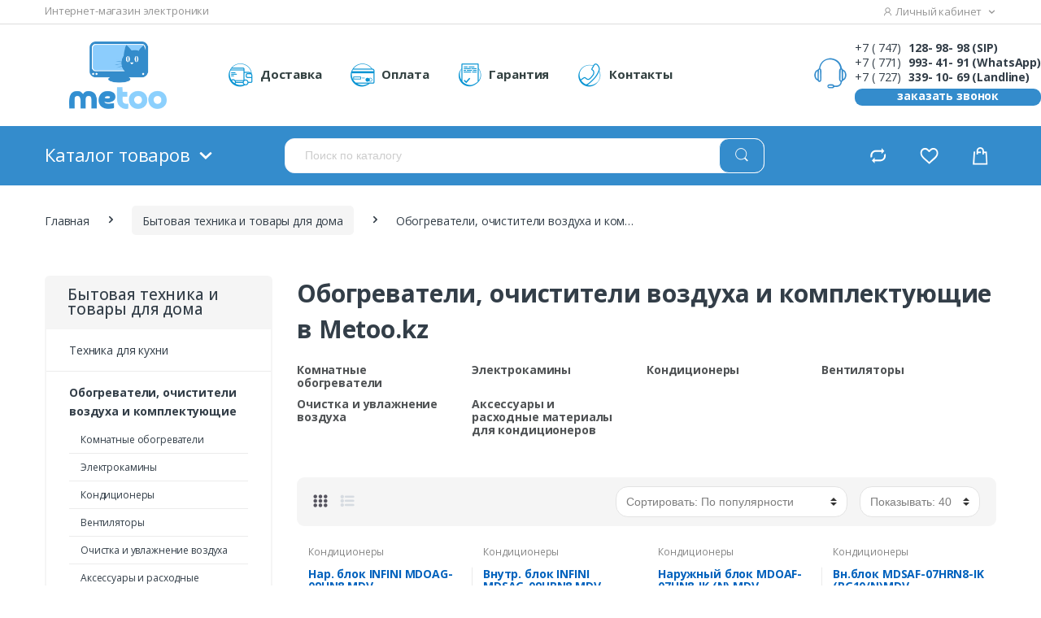

--- FILE ---
content_type: text/html; charset=utf-8
request_url: https://metoo.kz/bytovaya-tehnika/klimaticheskaya-tehnika/
body_size: 29984
content:
<!DOCTYPE html>
<html prefix="og: https://ogp.me/ns# fb: https://ogp.me/ns/fb# product: https://ogp.me/ns/product# business: https://ogp.me/ns/business# place: http://ogp.me/ns/place#" lang="ru" dir="ltr" itemscope="itemscope" itemtype="http://schema.org/WebPage">
<head>
	<meta charset="UTF-8" />
	<meta name="viewport" content="width=device-width, initial-scale=1">
	<meta http-equiv="X-UA-Compatible" content="IE=edge">
	<title>Обогреватели, очистители воздуха и комплектующие в интернет-магазине электроники Metoo.kz - Купить в Казахстане</title>
	<base href="https://metoo.kz/" />
					<meta name="robots" content="index,follow" />
		<meta name="description" content="Обогреватели, очистители воздуха и комплектующие в интернет-магазине электроники Metoo.kz - Большой выбор Обогреватели, очистители воздуха и комплектующие по приятным ценам с гарантией и доставкой по Казахстану ❱❱❱ Помощь консультантов в выборе ᐈ Заказывай прямо сейчас❗" />
			<meta name="keywords" content="обогреватели,, очистители, воздуха, и, комплектующие, электроника, товар, интернет-магазин, METOO.KZ" />
		<meta property="og:title" content="Обогреватели, очистители воздуха и комплектующие в интернет-магазине электроники Metoo.kz - Купить в Казахстане" />
	<meta property="og:type" content="website" />
	<meta property="og:url" content="https://metoo.kz/bytovaya-tehnika/klimaticheskaya-tehnika/" />
		<meta property="og:image" content="https://metoo.kz/image/cache/catalog/tr-80x80.gif" />
		<meta property="og:site_name" content="Интернет-магазин электроники Metoo.kz" />

	<link rel="preload" href="assets/js/hide/hide.min.js" as="script">
	<link rel="stylesheet" href="assets/css/source/main/custom.css" />

	<link rel="stylesheet"
		  href="https://metoo.kz/assets/d/css/combine.min.css?v=1763371464" />
	<noscript>
		<link rel="stylesheet"
			  href="https://metoo.kz/assets/d/css/combine.min.css?v=1763371464">
	</noscript>
	<script>
		/*! loadCSS. [c]2017 Filament Group, Inc. MIT License */ ! function(a) {
			"use strict";
			var b = function(b, c, d) {
				function e(a) {
					return h.body ? a() : void setTimeout(function() {
						e(a)
					})
				}

				function f() {
					i.addEventListener && i.removeEventListener("load", f), i.media = d || "all"
				}

				var g, h = a.document,
						i = h.createElement("link");
				if (c) g = c;
				else {
					var j = (h.body || h.getElementsByTagName("head")[0]).childNodes;
					g = j[j.length - 1]
				}
				var k = h.styleSheets;
				i.rel = "stylesheet", i.href = b, i.media = "only x", e(function() {
					g.parentNode.insertBefore(i, c ? g : g.nextSibling)
				});
				var l = function(a) {
					for (var b = i.href, c = k.length; c--;)
						if (k[c].href === b) return a();
					setTimeout(function() {
						l(a)
					})
				};
				return i.addEventListener && i.addEventListener("load", f), i.onloadcssdefined = l, l(f), i
			};
			"undefined" != typeof exports ? exports.loadCSS = b : a.loadCSS = b
		}("undefined" != typeof global ? global : this);
		/*! loadCSS rel=preload polyfill. [c]2017 Filament Group, Inc. MIT License */
		! function(a) {
			if (a.loadCSS) {
				var b = loadCSS.relpreload = {};
				if (b.support = function() {
					try {
						return a.document.createElement("link").relList.supports("preload")
					} catch (b) {
						return !1
					}
				}, b.poly = function() {
					for (var b = a.document.getElementsByTagName("link"), c = 0; c < b.length; c++) {
						var d = b[c];
						"preload" === d.rel && "style" === d.getAttribute("as") && (a.loadCSS(d.href, d, d.getAttribute(
								"media")), d.rel = null)
					}
				}, !b.support()) {
					b.poly();
					var c = a.setInterval(b.poly, 300);
					a.addEventListener && a.addEventListener("load", function() {
						b.poly(), a.clearInterval(c)
					}), a.attachEvent && a.attachEvent("onload", function() {
						a.clearInterval(c)
					})
				}
			}
		}(this);
	</script>

	<link rel="preload"
		  href="https://fonts.googleapis.com/css?family=Open+Sans:400,300,500,600,700,700italic,800,800italic,600italic,400italic,300italic"
		  as="style" onload="this.rel='stylesheet'">
	<noscript>
		<link rel="stylesheet"
			  href="https://fonts.googleapis.com/css?family=Open+Sans:400,300,500,600,700,700italic,800,800italic,600italic,400italic,300italic">
	</noscript>

	<link rel="shortcut icon"
		  href="https://metoo.kz/assets/images/favicon.png">
			<link href="https://metoo.kz/bytovaya-tehnika/klimaticheskaya-tehnika/" rel="canonical" />
		<link href="https://metoo.kz/bytovaya-tehnika/klimaticheskaya-tehnika/?page=2" rel="next" />
		<link rel="preload" href="assets/js/jquery-3.2.1.min.js" as="script">
	<link rel="preload"
		  href="assets/js/desktop.min.js?v=1763371464"
		  as="script">
	<script>
		function loadScript(a, b, c) {
			var d, e;
			e = !1, d = document.createElement("script"), d.type = "text/javascript", d.src = a, d.onload = d
					.onreadystatechange = function() {
				e || this.readyState && "complete" != this.readyState || (e = !0, "function" == typeof b && b())
			};
			var g = document.head || document.getElementsByTagName("head")[0];
			g.appendChild(d)
		}
	</script>
    <!-- Google tag (gtag.js) -->
    <script async src="https://www.googletagmanager.com/gtag/js?id=G-CD8M7X5X35"></script>
    <script>
		window.dataLayer = window.dataLayer || [];
		function gtag(){dataLayer.push(arguments);}
		gtag('js', new Date());

		gtag('config', 'G-CD8M7X5X35');
    </script>

    <!-- Google Tag Manager -->
    <script>(function(w,d,s,l,i){w[l]=w[l]||[];w[l].push({'gtm.start':
        new Date().getTime(),event:'gtm.js'});var f=d.getElementsByTagName(s)[0],
                j=d.createElement(s),dl=l!='dataLayer'?'&l='+l:'';j.async=true;j.src=
                'https://www.googletagmanager.com/gtm.js?id='+i+dl;f.parentNode.insertBefore(j,f);
                })(window,document,'script','dataLayer','GTM-M66MF5P2');</script>
    <!-- End Google Tag Manager -->


    <script src="//code.jivosite.com/widget/M3LSSdJbCV" async></script>
	<style type="text/css">
		.l-main-menu .c-top-logo {
			width: 150px;
			height: auto;
			margin-left: 0;
			padding-left: 30px;
		}

		.c-category-menu__subfilter_wrap,
		.c-category-menu__sub_subfilter_wrap {
			display: none;
			height: 0px;
			overflow: hidden;
		}

		.is_show {
			display: block;
			height: auto;
			overflow: visible;
		}

		.c-category-menu__subfilter_wrap {
			padding-left: 10px;
		}

		li.c-filter__item.sub_filter_item:not(:last-child) {
			border-bottom: 1px solid #c7c7c7;
		}

		.category_filter a {
			display: flex;
			justify-content: space-between;
			position: relative;
			transition: 300ms;
		}

		.category_filter a:hover {
			color: #1f9c3d;
		}

		li.c-category-menu__subfilter_item a {
			font-size: 12px;
		}

		.is_down_arrow .filter-more-icon:before {
			transform: translateY(-50%) rotate(135deg);
		}

		.is_active {
			color: #1f9c3d;
		}

		span.filter-more-icon:before {
			position: absolute;
			content: "";
			width: 10px;
			height: 10px;
			top: 50%;
			right: 0;
			transform: translateY(-50%) rotate(45deg);
			border-right: 2px solid #1f9c3d;
			border-top: 2px solid #1f9c3d;
		}

		span.filter-more-icon {
			display: inline-block;
			width: 15px;
			height: 22px;
		}

		.hover-eff:hover {
			background-color: #e0dbff !important;
			color: #2b2d2f !important;
		}

		.not-avail-icon .ship-icon,
		.grey-icons .ship-icon {
			filter: saturate(0);
		}

		.not-avail-icon .ship-icon-text.expected_avail .ship-icon {
			filter: saturate(1);
		}

		.product-shipping-manufacturer {
			display: inline-block;
			width: 100%;
		}

		/*.c-product-shipping-info img {
		    width: 200px;
		    height: auto;
		    padding-right: 20px;
		}
		*/
		.c-product-shipping-info {
			display: block;
			width: 70%;
			float: left;
		}

		.ship-icon-text {
			display: flex;
			align-items: center;
			margin: 15px 0;
		}

		.ship-icon {
			display: inline-block;
			width: 45px;
			margin: 5px 0px;
		}

		.ship-text {
			font-size: .929em;
			line-height: 1.308em;
			color: #000000;
		}

		.c-product-info__manufacturer {
			position: relative;
			display: inline-block;
			width: 30%;
			float: right;
			margin-top: -41px;
		}

		body.information-information-7 article.c-info h2 b font,
		body.information-information-7 article.c-info h3 b font,
		body.information-information-9 article.c-info h3 font {
			color: #348ccc;
		}

		.c-search__input::placeholder {
			color: #acacac;
		}

		.do-flex-wrap {
			flex-wrap: wrap;
		}

		.c-product-info__slide-thumb {
			max-height: 50px;
			overflow: hidden;
		}

		.c-product-info__slide-thumb img {
			max-height: 49px;
		}
		.c-category-menu__submenu{
			min-height: 557px;
		}
	</style>
</head>

<body class="product-category-4_557">
<!-- Google Tag Manager (noscript) -->
<noscript><iframe src="https://www.googletagmanager.com/ns.html?id=GTM-M66MF5P2"
                  height="0" width="0" style="display:none;visibility:hidden"></iframe></noscript>
<!-- End Google Tag Manager (noscript) -->

<div class="l-metoo">
	<header class="l-header">
		<div class="l-section l-section--top-line">
			<div class="l-section__container l-top-line">
				<div class="l-top-line__col1">
					Интернет-магазин электроники
				</div>
				<div class="l-top-line__col2">
					<ul class="c-top-menu">
						<li class="c-top-menu__item">
							<a class="c-top-menu__link c-top-menu__link--dropdown" href="https://metoo.kz/my-account/"
							   title="Личный кабинет" rel="nofollow"><i class="ec ec-user"></i>
								Личный кабинет							</a>
							<ul class="c-top-menu__submenu c-top-menu__submenu-if-logged h-hidden">
								<li>
									<a class="c-top-menu__link c-top-menu__link--item"
									   href="https://metoo.kz/my-account/" rel="nofollow">
										Личный кабинет									</a>
								</li>
								<li>
									<a class="c-top-menu__link c-top-menu__link--item" href="https://metoo.kz/order-history/"
									   rel="nofollow">
										История заказов									</a>
								</li>
								<li>
									<a class="c-top-menu__link c-top-menu__link--item" href="https://metoo.kz/reward-points/"
									   rel="nofollow">
										Бонусные баллы									</a>
								</li>
																<li>
									<a class="c-top-menu__link c-top-menu__link--item" href="https://metoo.kz/logout/"
									   rel="nofollow">
										Выход									</a>
								</li>
							</ul>
							<ul class="c-top-menu__submenu c-top-menu__submenu-if-not-logged h-hidden">
								<li>
									<a class="c-top-menu__link c-top-menu__link--item" href="https://metoo.kz/login/"
									   rel="nofollow">Войти</a>
								</li>
								<li>
									<a class="c-top-menu__link c-top-menu__link--item"
									   href="https://metoo.kz/create-account/" rel="nofollow">
										Регистрация									</a>
								</li>
							</ul>
						</li>
					</ul>
				</div>
			</div>
		</div>
		<div class="l-section l-section--container l-main-menu">
			<div class="l-main-menu__col1">
								<a href="https://metoo.kz/"><img
							src="https://metoo.kz/assets/images/logo_metoo.png?v1"
							title="Интернет-магазин электроники Metoo.kz" alt="Интернет-магазин электроники Metoo.kz" class="c-top-logo" /></a>
							</div>
			<div class="l-main-menu__col2">
				<nav>
					<ul class="c-main-menu">
												<li class="c-main-menu__item">
							<a href="https://metoo.kz/oplata-i-dostavka" class="c-main-menu__link">
																<img src="https://metoo.kz/image/cache/catalog/ikonki1%281%29_montazhnajaoblast1-32x32.png"
									 srcset="https://metoo.kz/image/cache/catalog/ikonki1%281%29_montazhnajaoblast1-32x32.png 32w, https://metoo.kz/image/cache/catalog/ikonki1%281%29_montazhnajaoblast1-64x64.png 64w"
									 sizes="32px"
									 alt="Доставка"
									 title="Доставка" class="c-main-menu__link--ico" />
																Доставка							</a>
						</li>
												<li class="c-main-menu__item">
							<a href="https://metoo.kz/oplata" class="c-main-menu__link">
																<img src="https://metoo.kz/image/cache/catalog/ikonki1%281%29-02-32x32.png"
									 srcset="https://metoo.kz/image/cache/catalog/ikonki1%281%29-02-32x32.png 32w, https://metoo.kz/image/cache/catalog/ikonki1%281%29-02-64x64.png 64w"
									 sizes="32px"
									 alt="Оплата"
									 title="Оплата" class="c-main-menu__link--ico" />
																Оплата							</a>
						</li>
												<li class="c-main-menu__item">
							<a href="https://metoo.kz/garantiya" class="c-main-menu__link">
																<img src="https://metoo.kz/image/cache/catalog/ikonki1%281%29-03-32x32.png"
									 srcset="https://metoo.kz/image/cache/catalog/ikonki1%281%29-03-32x32.png 32w, https://metoo.kz/image/cache/catalog/ikonki1%281%29-03-64x64.png 64w"
									 sizes="32px"
									 alt="Гарантия"
									 title="Гарантия" class="c-main-menu__link--ico" />
																Гарантия							</a>
						</li>
												<li class="c-main-menu__item">
							<a class="c-main-menu__link" href="https://metoo.kz/contact-us/">
																<img src="https://metoo.kz/image/cache/catalog/ikonki1%281%29-04-32x32.png"
									 srcset="https://metoo.kz/image/cache/catalog/ikonki1%281%29-04-32x32.png 32w, https://metoo.kz/image/cache/catalog/ikonki1%281%29-04-64x64.png 64w"
									 sizes="32px" alt="Контакты" title="Контакты"
									 class="c-main-menu__link--ico" />
								Контакты
							</a>
						</li>
					</ul>
				</nav>
			</div>
			<div class="l-main-menu__col3" style="min-width: 210px;">
				<div class="c-top-phone">
					<i class="ec ec-support c-top-phone__icon"></i>

																				<div class="c-top-phone__phone">
						+7 (
						747)<strong>
							128-
							98-
							98 (SIP)						</strong>
					</div>
										<div class="c-top-phone__phone">
						+7 (
						771)<strong>
							993-
							41-
							91 (WhatsApp)						</strong>
					</div>
										<div class="c-top-phone__phone">
						+7 (
						727)<strong>
							339-
							10-
							69 (Landline)						</strong>
					</div>
															<div class="c-top-phone__callback js-callback">заказать звонок</div>
				</div>
			</div>
		</div>
		<div class="l-section l-section--bg" id="sticky-panel">
			<div class=" l-section__container l-category-menu">
				<div class="l-category-menu__col1">
					<div class="c-category-menu">
						<div class="c-category-menu__title">Каталог товаров</div>
						<ul
								class="c-category-menu__list">
							<!--<li class="c-category-menu__item">
								<a target="_blank"
								   style="border-bottom: 1px solid #ddd;background-color: #2D2658;color: #FFFFFF;"
								   class="c-category-menu__link c-category-menu__link--no-thumb c-category-menu__link--border hover-eff"
								   href="https://docs.google.com/spreadsheets/d/1d8gTd5d-h59a9wUEGUY_sJ78H_fbBDEuOqmPt7eeQ50/edit?usp=sharing">Товары
									для ИТ специалистов</a>
							</li>-->
														<li class="c-category-menu__item">
								<a class="c-category-menu__link c-category-menu__link--no-thumb c-category-menu__link--has-children"
								   href="https://metoo.kz/kompyutery/">
																		Компьютеры, ноутбуки								</a>
																<div class="c-category-menu__submenu">

																		<ul class="c-category-menu__sublist">
																				<li class="c-category-menu__subitem">
											<a class="c-category-menu__sublink"
											   href="https://metoo.kz/kompyutery/kompyutery-1/">
																								<span>
														Компьютеры													</span>
											</a>
																						<ul class="c-category-menu__sublist-2">
																								<li class="c-category-menu__subitem-2">
													<a class="c-category-menu__sublink-2"
													   href="https://metoo.kz/kompyutery/kompyutery-1/monobloki/">
														Моноблоки													</a>
												</li>
																								<li class="c-category-menu__subitem-2">
													<a class="c-category-menu__sublink-2"
													   href="https://metoo.kz/kompyutery/kompyutery-1/kompyutery-i-sistemnye-bloki/">
														Стационарные компьютеры													</a>
												</li>
																								<li class="c-category-menu__subitem-2">
													<a class="c-category-menu__sublink-2"
													   href="https://metoo.kz/kompyutery/kompyutery-1/nettopy-i-tonkie-klienty/">
														Неттопы и тонкие клиенты													</a>
												</li>
																								<li class="c-category-menu__subitem-2">
													<a class="c-category-menu__sublink-2"
													   href="https://metoo.kz/kompyutery/kompyutery-1/rabochie-stancii/">
														Рабочие станции													</a>
												</li>
																								<li class="c-category-menu__subitem-2">
													<a class="c-category-menu__sublink-2"
													   href="https://metoo.kz/kompyutery/kompyutery-1/monitory/">
														Мониторы													</a>
												</li>
																								<li class="c-category-menu__subitem-2">
													<a class="c-category-menu__sublink-2"
													   href="https://metoo.kz/kompyutery/kompyutery-1/pristavki/">
														Игровые приставки и аксессуары													</a>
												</li>
																							</ul>
																																</li>
																																																		<li class="c-category-menu__subitem">
											<a class="c-category-menu__sublink"
											   href="https://metoo.kz/kompyutery/aksessuary-dlya-noutbukov/">
																								<span>
														Ноутбуки и аксессуары для ноутбуков													</span>
											</a>
																						<ul class="c-category-menu__sublist-2">
																								<li class="c-category-menu__subitem-2">
													<a class="c-category-menu__sublink-2"
													   href="https://metoo.kz/kompyutery/aksessuary-dlya-noutbukov/noutbuki/">
														Ноутбуки													</a>
												</li>
																								<li class="c-category-menu__subitem-2">
													<a class="c-category-menu__sublink-2"
													   href="https://metoo.kz/kompyutery/aksessuary-dlya-noutbukov/sumki-i-chehly/">
														Сумки и чехлы для ноутбуков													</a>
												</li>
																								<li class="c-category-menu__subitem-2">
													<a class="c-category-menu__sublink-2"
													   href="https://metoo.kz/kompyutery/aksessuary-dlya-noutbukov/zaryadnye-ustroystva-1/">
														Зарядные устройства и аккумуляторы для ноутбуков													</a>
												</li>
																								<li class="c-category-menu__subitem-2">
													<a class="c-category-menu__sublink-2"
													   href="https://metoo.kz/kompyutery/aksessuary-dlya-noutbukov/ohlazhdayushchie-podstavki/">
														Охлаждающие подставки													</a>
												</li>
																								<li class="c-category-menu__subitem-2">
													<a class="c-category-menu__sublink-2"
													   href="https://metoo.kz/kompyutery/aksessuary-dlya-noutbukov/prochie-aksessuary-dlya-noutbukov/">
														Прочие аксессуары для ноутбуков													</a>
												</li>
																							</ul>
																																</li>
																																																		<li class="c-category-menu__subitem">
											<a class="c-category-menu__sublink"
											   href="https://metoo.kz/kompyutery/kompyuternaya-mebel/">
																								<span>
														Компьютерная мебель													</span>
											</a>
																						<ul class="c-category-menu__sublist-2">
																								<li class="c-category-menu__subitem-2">
													<a class="c-category-menu__sublink-2"
													   href="https://metoo.kz/kompyutery/kompyuternaya-mebel/kresla/">
														Кресла													</a>
												</li>
																								<li class="c-category-menu__subitem-2">
													<a class="c-category-menu__sublink-2"
													   href="https://metoo.kz/kompyutery/kompyuternaya-mebel/stoly-1/">
														Столы													</a>
												</li>
																							</ul>
																																</li>
																																																	</ul>
									<ul class="c-category-menu__sublist">
																														<li class="c-category-menu__subitem">
											<a class="c-category-menu__sublink"
											   href="https://metoo.kz/kompyutery/aksessuary-1/">
																								<span>
														Периферийные устройства													</span>
											</a>
																						<ul class="c-category-menu__sublist-2">
																								<li class="c-category-menu__subitem-2">
													<a class="c-category-menu__sublink-2"
													   href="https://metoo.kz/kompyutery/aksessuary-1/dok-stancii/">
														Док-станции													</a>
												</li>
																								<li class="c-category-menu__subitem-2">
													<a class="c-category-menu__sublink-2"
													   href="https://metoo.kz/kompyutery/aksessuary-1/veb-kamery/">
														Веб-камеры													</a>
												</li>
																								<li class="c-category-menu__subitem-2">
													<a class="c-category-menu__sublink-2"
													   href="https://metoo.kz/kompyutery/aksessuary-1/klaviatury/">
														Клавиатуры													</a>
												</li>
																								<li class="c-category-menu__subitem-2">
													<a class="c-category-menu__sublink-2"
													   href="https://metoo.kz/kompyutery/aksessuary-1/myshi/">
														Мышки													</a>
												</li>
																								<li class="c-category-menu__subitem-2">
													<a class="c-category-menu__sublink-2"
													   href="https://metoo.kz/kompyutery/aksessuary-1/graficheskie-planshety/">
														Графические планшеты													</a>
												</li>
																								<li class="c-category-menu__subitem-2">
													<a class="c-category-menu__sublink-2"
													   href="https://metoo.kz/kompyutery/aksessuary-1/komplekty/">
														Комплекты (Клавиатура + мышь)													</a>
												</li>
																								<li class="c-category-menu__subitem-2">
													<a class="c-category-menu__sublink-2"
													   href="https://metoo.kz/kompyutery/aksessuary-1/ibp-i-aksessuary/">
														ИБП и аксессуары (UPS)													</a>
												</li>
																								<li class="c-category-menu__subitem-2">
													<a class="c-category-menu__sublink-2"
													   href="https://metoo.kz/kompyutery/aksessuary-1/karty-pamyati/">
														Карты памяти													</a>
												</li>
																								<li class="c-category-menu__subitem-2">
													<a class="c-category-menu__sublink-2"
													   href="https://metoo.kz/kompyutery/aksessuary-1/usb-flash/">
														USB flash (флешки)													</a>
												</li>
																								<li class="c-category-menu__subitem-2">
													<a class="c-category-menu__sublink-2"
													   href="https://metoo.kz/kompyutery/aksessuary-1/vneshnie-zh-stkie-diski/">
														Внешние жёсткие диски													</a>
												</li>
																								<li class="c-category-menu__subitem-2">
													<a class="c-category-menu__sublink-2"
													   href="https://metoo.kz/kompyutery/aksessuary-1/manipulyatory-i-kovriki/">
														Коврики													</a>
												</li>
																								<li class="c-category-menu__subitem-2">
													<a class="c-category-menu__sublink-2"
													   href="https://metoo.kz/kompyutery/aksessuary-1/3d-ochki-i-pulty-du/">
														3D очки и пульты ДУ													</a>
												</li>
																								<li class="c-category-menu__subitem-2">
													<a class="c-category-menu__sublink-2"
													   href="https://metoo.kz/kompyutery/aksessuary-1/adaptery-haby-rasshiriteli-portov/">
														Адаптеры, хабы, расширители портов													</a>
												</li>
																								<li class="c-category-menu__subitem-2">
													<a class="c-category-menu__sublink-2"
													   href="https://metoo.kz/kompyutery/aksessuary-1/kartridery/">
														Картридеры													</a>
												</li>
																								<li class="c-category-menu__subitem-2">
													<a class="c-category-menu__sublink-2"
													   href="https://metoo.kz/kompyutery/aksessuary-1/invertory/">
														Инверторы													</a>
												</li>
																								<li class="c-category-menu__subitem-2">
													<a class="c-category-menu__sublink-2"
													   href="https://metoo.kz/kompyutery/aksessuary-1/kompyuternye-kolonki/">
														Компьютерные колонки													</a>
												</li>
																								<li class="c-category-menu__subitem-2">
													<a class="c-category-menu__sublink-2"
													   href="https://metoo.kz/kompyutery/aksessuary-1/ochki-virtualnoy-realnosti/">
														Очки виртуальной реальности													</a>
												</li>
																							</ul>
																																</li>
																																																	</ul>
									<ul class="c-category-menu__sublist">
																														<li class="c-category-menu__subitem">
											<a class="c-category-menu__sublink"
											   href="https://metoo.kz/kompyutery/komplektuyushchie/">
																								<span>
														Комплектующие													</span>
											</a>
																						<ul class="c-category-menu__sublist-2">
																								<li class="c-category-menu__subitem-2">
													<a class="c-category-menu__sublink-2"
													   href="https://metoo.kz/kompyutery/komplektuyushchie/bloki-pitaniya/">
														Блоки питания													</a>
												</li>
																								<li class="c-category-menu__subitem-2">
													<a class="c-category-menu__sublink-2"
													   href="https://metoo.kz/kompyutery/komplektuyushchie/videokarty/">
														Видеокарты													</a>
												</li>
																								<li class="c-category-menu__subitem-2">
													<a class="c-category-menu__sublink-2"
													   href="https://metoo.kz/kompyutery/komplektuyushchie/zh-stkie-diski-i-aksessuary/">
														Жёсткие диски (HDD, SSD) и аксессуары													</a>
												</li>
																								<li class="c-category-menu__subitem-2">
													<a class="c-category-menu__sublink-2"
													   href="https://metoo.kz/kompyutery/komplektuyushchie/zvukovye-karty/">
														Звуковые карты													</a>
												</li>
																								<li class="c-category-menu__subitem-2">
													<a class="c-category-menu__sublink-2"
													   href="https://metoo.kz/kompyutery/komplektuyushchie/kabeli/">
														Кабели													</a>
												</li>
																								<li class="c-category-menu__subitem-2">
													<a class="c-category-menu__sublink-2"
													   href="https://metoo.kz/kompyutery/komplektuyushchie/korpusa/">
														Корпуса													</a>
												</li>
																								<li class="c-category-menu__subitem-2">
													<a class="c-category-menu__sublink-2"
													   href="https://metoo.kz/kompyutery/komplektuyushchie/kulery-i-ohlazhdenie/">
														Кулеры и охлаждение													</a>
												</li>
																								<li class="c-category-menu__subitem-2">
													<a class="c-category-menu__sublink-2"
													   href="https://metoo.kz/kompyutery/komplektuyushchie/materinskie-platy/">
														Материнские платы													</a>
												</li>
																								<li class="c-category-menu__subitem-2">
													<a class="c-category-menu__sublink-2"
													   href="https://metoo.kz/kompyutery/komplektuyushchie/moduli-pamyati/">
														Модули памяти (ОЗУ)													</a>
												</li>
																								<li class="c-category-menu__subitem-2">
													<a class="c-category-menu__sublink-2"
													   href="https://metoo.kz/kompyutery/komplektuyushchie/processory/">
														Процессоры (CPU)													</a>
												</li>
																								<li class="c-category-menu__subitem-2">
													<a class="c-category-menu__sublink-2"
													   href="https://metoo.kz/kompyutery/komplektuyushchie/chistyashchie-sredstva/">
														Чистящие средства													</a>
												</li>
																								<li class="c-category-menu__subitem-2">
													<a class="c-category-menu__sublink-2"
													   href="https://metoo.kz/kompyutery/komplektuyushchie/kontrollery-1/">
														Контроллеры													</a>
												</li>
																							</ul>
																																</li>
																																																		<li class="c-category-menu__subitem">
											<a class="c-category-menu__sublink"
											   href="https://metoo.kz/kompyutery/programmnoe-obespechenie/">
																								<span>
														Программное обеспечение													</span>
											</a>
																						<ul class="c-category-menu__sublist-2">
																								<li class="c-category-menu__subitem-2">
													<a class="c-category-menu__sublink-2"
													   href="https://metoo.kz/kompyutery/programmnoe-obespechenie/soft-i-antivirusy/">
														Софт и антивирусы													</a>
												</li>
																							</ul>
																																</li>
																																																											</ul>
								</div>
															</li>
														<li class="c-category-menu__item">
								<a class="c-category-menu__link c-category-menu__link--no-thumb c-category-menu__link--border c-category-menu__link--has-children"
								   href="https://metoo.kz/telefony/">
																		Телефоны и гаджеты								</a>
																<div class="c-category-menu__submenu">

																		<ul class="c-category-menu__sublist">
																				<li class="c-category-menu__subitem">
											<a class="c-category-menu__sublink"
											   href="https://metoo.kz/telefony/sotovye-telefony-1/">
																								<span>
														Сотовые телефоны													</span>
											</a>
																						<ul class="c-category-menu__sublist-2">
																								<li class="c-category-menu__subitem-2">
													<a class="c-category-menu__sublink-2"
													   href="https://metoo.kz/telefony/sotovye-telefony-1/sotovye-telefony/">
														Смартфоны													</a>
												</li>
																								<li class="c-category-menu__subitem-2">
													<a class="c-category-menu__sublink-2"
													   href="https://metoo.kz/telefony/sotovye-telefony-1/mobilnye-telefony/">
														Кнопочные телефоны													</a>
												</li>
																							</ul>
																																</li>
																																																		<li class="c-category-menu__subitem">
											<a class="c-category-menu__sublink"
											   href="https://metoo.kz/telefony/planshety-i-elektronnye-knigi/">
																								<span>
														Гаджеты													</span>
											</a>
																						<ul class="c-category-menu__sublist-2">
																								<li class="c-category-menu__subitem-2">
													<a class="c-category-menu__sublink-2"
													   href="https://metoo.kz/telefony/planshety-i-elektronnye-knigi/planshety/">
														Планшеты													</a>
												</li>
																								<li class="c-category-menu__subitem-2">
													<a class="c-category-menu__sublink-2"
													   href="https://metoo.kz/telefony/planshety-i-elektronnye-knigi/smart-chasy-fitnes-braslety/">
														Смарт-часы, фитнес браслеты													</a>
												</li>
																								<li class="c-category-menu__subitem-2">
													<a class="c-category-menu__sublink-2"
													   href="https://metoo.kz/telefony/planshety-i-elektronnye-knigi/aksessuary-dlya-fitnes-brasletov/">
														Аксессуары для фитнес браслетов													</a>
												</li>
																								<li class="c-category-menu__subitem-2">
													<a class="c-category-menu__sublink-2"
													   href="https://metoo.kz/telefony/planshety-i-elektronnye-knigi/elektronnye-knigi/">
														Электронные книги													</a>
												</li>
																							</ul>
																																</li>
																																																	</ul>
									<ul class="c-category-menu__sublist">
																														<li class="c-category-menu__subitem">
											<a class="c-category-menu__sublink"
											   href="https://metoo.kz/telefony/domashnie-i-ofisnye/">
																								<span>
														Домашние и офисные телефоны													</span>
											</a>
																						<ul class="c-category-menu__sublist-2">
																								<li class="c-category-menu__subitem-2">
													<a class="c-category-menu__sublink-2"
													   href="https://metoo.kz/telefony/domashnie-i-ofisnye/stacionarnye-telefony/">
														Стационарные телефоны													</a>
												</li>
																								<li class="c-category-menu__subitem-2">
													<a class="c-category-menu__sublink-2"
													   href="https://metoo.kz/telefony/domashnie-i-ofisnye/radiotelefony/">
														Радиотелефоны													</a>
												</li>
																								<li class="c-category-menu__subitem-2">
													<a class="c-category-menu__sublink-2"
													   href="https://metoo.kz/telefony/domashnie-i-ofisnye/aksessuary-dlya-domashnih-telefonov/">
														Аксессуары для домашних телефонов													</a>
												</li>
																								<li class="c-category-menu__subitem-2">
													<a class="c-category-menu__sublink-2"
													   href="https://metoo.kz/telefony/domashnie-i-ofisnye/telefonnye-adaptery-i-sip-shlyuzy/">
														SIP-шлюзы													</a>
												</li>
																							</ul>
																																</li>
																																																		<li class="c-category-menu__subitem">
											<a class="c-category-menu__sublink"
											   href="https://metoo.kz/telefony/aksessuary-dlya-telefonov/">
																								<span>
														Аксессуары													</span>
											</a>
																						<ul class="c-category-menu__sublist-2">
																								<li class="c-category-menu__subitem-2">
													<a class="c-category-menu__sublink-2"
													   href="https://metoo.kz/telefony/aksessuary-dlya-telefonov/power-bank/">
														Power bank (мобильные аккумуляторы)													</a>
												</li>
																								<li class="c-category-menu__subitem-2">
													<a class="c-category-menu__sublink-2"
													   href="https://metoo.kz/telefony/aksessuary-dlya-telefonov/chehly/">
														Чехлы для телефонов													</a>
												</li>
																								<li class="c-category-menu__subitem-2">
													<a class="c-category-menu__sublink-2"
													   href="https://metoo.kz/telefony/aksessuary-dlya-telefonov/sumki-i-chehly-1/">
														Чехлы и сумки для планшетов													</a>
												</li>
																								<li class="c-category-menu__subitem-2">
													<a class="c-category-menu__sublink-2"
													   href="https://metoo.kz/telefony/aksessuary-dlya-telefonov/karty-pamyati-2/">
														Карты памяти													</a>
												</li>
																								<li class="c-category-menu__subitem-2">
													<a class="c-category-menu__sublink-2"
													   href="https://metoo.kz/telefony/aksessuary-dlya-telefonov/kabeli-2/">
														Кабели для телефонов													</a>
												</li>
																								<li class="c-category-menu__subitem-2">
													<a class="c-category-menu__sublink-2"
													   href="https://metoo.kz/telefony/aksessuary-dlya-telefonov/zaryadnye-ustroystva/">
														Зарядные устройства													</a>
												</li>
																								<li class="c-category-menu__subitem-2">
													<a class="c-category-menu__sublink-2"
													   href="https://metoo.kz/telefony/aksessuary-dlya-telefonov/monopody-i-tripody/">
														Моноподы и триподы													</a>
												</li>
																								<li class="c-category-menu__subitem-2">
													<a class="c-category-menu__sublink-2"
													   href="https://metoo.kz/telefony/aksessuary-dlya-telefonov/prochie-aksessuary/">
														Прочие аксессуары													</a>
												</li>
																							</ul>
																																</li>
																																																											</ul>
								</div>
															</li>
														<li class="c-category-menu__item">
								<a class="c-category-menu__link c-category-menu__link--no-thumb c-category-menu__link--border c-category-menu__link--has-children"
								   href="https://metoo.kz/torgovoe-oborudovanie/">
																		Торгово-кассовое оборудование								</a>
																<div class="c-category-menu__submenu">

																		<ul class="c-category-menu__sublist">
																				<li class="c-category-menu__subitem">
											<a class="c-category-menu__sublink"
											   href="https://metoo.kz/torgovoe-oborudovanie/termotransfernye/">
																								<span>
														Термотрансферные принтеры													</span>
											</a>
																																</li>
																																																		<li class="c-category-menu__subitem">
											<a class="c-category-menu__sublink"
											   href="https://metoo.kz/torgovoe-oborudovanie/termoprintery-i-printery-etiketok/">
																								<span>
														Термопринтеры													</span>
											</a>
																																</li>
																																																		<li class="c-category-menu__subitem">
											<a class="c-category-menu__sublink"
											   href="https://metoo.kz/torgovoe-oborudovanie/skanery-shtrihkoda/">
																								<span>
														Сканеры штрихкода													</span>
											</a>
																																</li>
																																																		<li class="c-category-menu__subitem">
											<a class="c-category-menu__sublink"
											   href="https://metoo.kz/torgovoe-oborudovanie/skaner-shtrihkoda-i/">
																								<span>
														Аксессуары для штрихкодирования													</span>
											</a>
																																</li>
																																																		<li class="c-category-menu__subitem">
											<a class="c-category-menu__sublink"
											   href="https://metoo.kz/torgovoe-oborudovanie/terminaly-sbora-dannyh/">
																								<span>
														Терминалы сбора данных													</span>
											</a>
																																</li>
																																																		<li class="c-category-menu__subitem">
											<a class="c-category-menu__sublink"
											   href="https://metoo.kz/torgovoe-oborudovanie/denezhnye-yashchiki/">
																								<span>
														Денежные ящики													</span>
											</a>
																																</li>
																																																		<li class="c-category-menu__subitem">
											<a class="c-category-menu__sublink"
											   href="https://metoo.kz/torgovoe-oborudovanie/interaktivnye-kioski/">
																								<span>
														Интерактивные киоски													</span>
											</a>
																																</li>
																																																											</ul>
								</div>
															</li>
														<li class="c-category-menu__item">
								<a class="c-category-menu__link c-category-menu__link--no-thumb c-category-menu__link--border c-category-menu__link--has-children"
								   href="https://metoo.kz/audio/">
																		Звук								</a>
																<div class="c-category-menu__submenu">

																		<ul class="c-category-menu__sublist">
																				<li class="c-category-menu__subitem">
											<a class="c-category-menu__sublink"
											   href="https://metoo.kz/audio/naushniki-i-garnitury-3/">
																								<span>
														Наушники и гарнитуры													</span>
											</a>
																						<ul class="c-category-menu__sublist-2">
																								<li class="c-category-menu__subitem-2">
													<a class="c-category-menu__sublink-2"
													   href="https://metoo.kz/audio/naushniki-i-garnitury-3/naushniki-i-garnitury/">
														Накладные													</a>
												</li>
																								<li class="c-category-menu__subitem-2">
													<a class="c-category-menu__sublink-2"
													   href="https://metoo.kz/audio/naushniki-i-garnitury-3/naushniki-vkladyshi/">
														Внутриканальные													</a>
												</li>
																								<li class="c-category-menu__subitem-2">
													<a class="c-category-menu__sublink-2"
													   href="https://metoo.kz/audio/naushniki-i-garnitury-3/garnitury/">
														Беспроводные накладные													</a>
												</li>
																								<li class="c-category-menu__subitem-2">
													<a class="c-category-menu__sublink-2"
													   href="https://metoo.kz/audio/naushniki-i-garnitury-3/besprovodnye-naushniki/">
														Беспроводные внутриканальные													</a>
												</li>
																								<li class="c-category-menu__subitem-2">
													<a class="c-category-menu__sublink-2"
													   href="https://metoo.kz/audio/naushniki-i-garnitury-3/aksessuary-dlya-naushnikov/">
														Аксессуары для наушников													</a>
												</li>
																								<li class="c-category-menu__subitem-2">
													<a class="c-category-menu__sublink-2"
													   href="https://metoo.kz/audio/naushniki-i-garnitury-3/mono-garnitura/">
														Моно гарнитура													</a>
												</li>
																							</ul>
																																</li>
																																																		<li class="c-category-menu__subitem">
											<a class="c-category-menu__sublink"
											   href="https://metoo.kz/audio/aksessuary-2/">
																								<span>
														Аксессуары для аудиотехники													</span>
											</a>
																						<ul class="c-category-menu__sublist-2">
																								<li class="c-category-menu__subitem-2">
													<a class="c-category-menu__sublink-2"
													   href="https://metoo.kz/audio/aksessuary-2/batareyki-i-akkumulyatory/">
														Батарейки и аккумуляторы													</a>
												</li>
																								<li class="c-category-menu__subitem-2">
													<a class="c-category-menu__sublink-2"
													   href="https://metoo.kz/audio/aksessuary-2/dlya-kommercheskogo-zvuka/">
														Для коммерческого звука													</a>
												</li>
																								<li class="c-category-menu__subitem-2">
													<a class="c-category-menu__sublink-2"
													   href="https://metoo.kz/audio/aksessuary-2/dlya-professionalnoy-akustiki/">
														Для профессиональной акустики													</a>
												</li>
																								<li class="c-category-menu__subitem-2">
													<a class="c-category-menu__sublink-2"
													   href="https://metoo.kz/audio/aksessuary-2/kabeli-dlya-audio-oborudovaniya/">
														Кабели для аудио оборудования													</a>
												</li>
																								<li class="c-category-menu__subitem-2">
													<a class="c-category-menu__sublink-2"
													   href="https://metoo.kz/audio/aksessuary-2/besprovodnye-pulty/">
														Беспроводные пульты													</a>
												</li>
																							</ul>
																																</li>
																																																		<li class="c-category-menu__subitem">
											<a class="c-category-menu__sublink"
											   href="https://metoo.kz/audio/sabvufery/">
																								<span>
														Сабвуферы													</span>
											</a>
																						<ul class="c-category-menu__sublist-2">
																								<li class="c-category-menu__subitem-2">
													<a class="c-category-menu__sublink-2"
													   href="https://metoo.kz/audio/sabvufery/aktivnyy-sabvufer/">
														Активные сабвуферы													</a>
												</li>
																								<li class="c-category-menu__subitem-2">
													<a class="c-category-menu__sublink-2"
													   href="https://metoo.kz/audio/sabvufery/passivnyy-sabvufer/">
														Пассивные сабвуферы													</a>
												</li>
																							</ul>
																																</li>
																																																	</ul>
									<ul class="c-category-menu__sublist">
																														<li class="c-category-menu__subitem">
											<a class="c-category-menu__sublink"
											   href="https://metoo.kz/audio/mikrofony/">
																								<span>
														Микрофоны													</span>
											</a>
																						<ul class="c-category-menu__sublist-2">
																								<li class="c-category-menu__subitem-2">
													<a class="c-category-menu__sublink-2"
													   href="https://metoo.kz/audio/mikrofony/studiynyy-mikrofon/">
														Студийные микрофоны													</a>
												</li>
																								<li class="c-category-menu__subitem-2">
													<a class="c-category-menu__sublink-2"
													   href="https://metoo.kz/audio/mikrofony/vokalnyy-mikrofon/">
														Вокальные микрофоны													</a>
												</li>
																								<li class="c-category-menu__subitem-2">
													<a class="c-category-menu__sublink-2"
													   href="https://metoo.kz/audio/mikrofony/nastolnyy-mikrofon/">
														Настольные микрофоны													</a>
												</li>
																								<li class="c-category-menu__subitem-2">
													<a class="c-category-menu__sublink-2"
													   href="https://metoo.kz/audio/mikrofony/spikerfon/">
														Спикерфоны													</a>
												</li>
																								<li class="c-category-menu__subitem-2">
													<a class="c-category-menu__sublink-2"
													   href="https://metoo.kz/audio/mikrofony/petlichnye-mikrofony/">
														Петличные микрофоны													</a>
												</li>
																								<li class="c-category-menu__subitem-2">
													<a class="c-category-menu__sublink-2"
													   href="https://metoo.kz/audio/mikrofony/besprovodnye-mikrofony/">
														Беспроводные микрофоны													</a>
												</li>
																							</ul>
																																</li>
																																																		<li class="c-category-menu__subitem">
											<a class="c-category-menu__sublink"
											   href="https://metoo.kz/audio/domashnyaya-akustika/">
																								<span>
														Домашняя акустика													</span>
											</a>
																						<ul class="c-category-menu__sublist-2">
																								<li class="c-category-menu__subitem-2">
													<a class="c-category-menu__sublink-2"
													   href="https://metoo.kz/audio/domashnyaya-akustika/akusticheskie-sistemy-i-kolonki/">
														Акустические системы и колонки													</a>
												</li>
																								<li class="c-category-menu__subitem-2">
													<a class="c-category-menu__sublink-2"
													   href="https://metoo.kz/audio/domashnyaya-akustika/vinilovye-proigryvateli/">
														Виниловые проигрыватели													</a>
												</li>
																								<li class="c-category-menu__subitem-2">
													<a class="c-category-menu__sublink-2"
													   href="https://metoo.kz/audio/domashnyaya-akustika/mp3-pleery-i-ipod/">
														МP3-плееры													</a>
												</li>
																								<li class="c-category-menu__subitem-2">
													<a class="c-category-menu__sublink-2"
													   href="https://metoo.kz/audio/domashnyaya-akustika/akustika/">
														Портативные колонки (Bluetooth)													</a>
												</li>
																								<li class="c-category-menu__subitem-2">
													<a class="c-category-menu__sublink-2"
													   href="https://metoo.kz/audio/domashnyaya-akustika/saundbar/">
														Саундбар													</a>
												</li>
																								<li class="c-category-menu__subitem-2">
													<a class="c-category-menu__sublink-2"
													   href="https://metoo.kz/audio/domashnyaya-akustika/kolonki-s-golosovym-pomoshchnikom/">
														Колонки с голосовым помощником													</a>
												</li>
																							</ul>
																																</li>
																																																		<li class="c-category-menu__subitem">
											<a class="c-category-menu__sublink"
											   href="https://metoo.kz/audio/diktofony/">
																								<span>
														Диктофоны													</span>
											</a>
																																</li>
																																																	</ul>
									<ul class="c-category-menu__sublist">
																														<li class="c-category-menu__subitem">
											<a class="c-category-menu__sublink"
											   href="https://metoo.kz/audio/gromkogovoriteli/">
																								<span>
														Громкоговорители													</span>
											</a>
																						<ul class="c-category-menu__sublist-2">
																								<li class="c-category-menu__subitem-2">
													<a class="c-category-menu__sublink-2"
													   href="https://metoo.kz/audio/gromkogovoriteli/potolochnye-gromkogovoriteli/">
														Потолочные громкоговорители													</a>
												</li>
																								<li class="c-category-menu__subitem-2">
													<a class="c-category-menu__sublink-2"
													   href="https://metoo.kz/audio/gromkogovoriteli/nastennye-gromkogovoriteli/">
														Настенные громкоговорители													</a>
												</li>
																								<li class="c-category-menu__subitem-2">
													<a class="c-category-menu__sublink-2"
													   href="https://metoo.kz/audio/gromkogovoriteli/podvesnye-gromkogovoriteli/">
														Подвесные громкоговорители													</a>
												</li>
																								<li class="c-category-menu__subitem-2">
													<a class="c-category-menu__sublink-2"
													   href="https://metoo.kz/audio/gromkogovoriteli/vstraivaemye-gromkogovoriteli/">
														Встраиваемые громкоговорители													</a>
												</li>
																								<li class="c-category-menu__subitem-2">
													<a class="c-category-menu__sublink-2"
													   href="https://metoo.kz/audio/gromkogovoriteli/rupornye-gromkogovoriteli/">
														Рупорные громкоговорители													</a>
												</li>
																								<li class="c-category-menu__subitem-2">
													<a class="c-category-menu__sublink-2"
													   href="https://metoo.kz/audio/gromkogovoriteli/aktivnye-i-passivnye-gromkogovoriteli/">
														Активные и пассивные громкоговорители													</a>
												</li>
																							</ul>
																																</li>
																																																		<li class="c-category-menu__subitem">
											<a class="c-category-menu__sublink"
											   href="https://metoo.kz/audio/kommercheskaya-akustika/">
																								<span>
														Коммерческая акустика													</span>
											</a>
																						<ul class="c-category-menu__sublist-2">
																								<li class="c-category-menu__subitem-2">
													<a class="c-category-menu__sublink-2"
													   href="https://metoo.kz/audio/kommercheskaya-akustika/karaoke-i-aksessuary/">
														Караоке и аксессуары													</a>
												</li>
																								<li class="c-category-menu__subitem-2">
													<a class="c-category-menu__sublink-2"
													   href="https://metoo.kz/audio/kommercheskaya-akustika/predusiliteli-i-mikshery/">
														Предусилители и микшеры													</a>
												</li>
																								<li class="c-category-menu__subitem-2">
													<a class="c-category-menu__sublink-2"
													   href="https://metoo.kz/audio/kommercheskaya-akustika/nastennaya-akustika/">
														Настенная акустика													</a>
												</li>
																								<li class="c-category-menu__subitem-2">
													<a class="c-category-menu__sublink-2"
													   href="https://metoo.kz/audio/kommercheskaya-akustika/napolnaya-akustika/">
														Напольная акустика													</a>
												</li>
																								<li class="c-category-menu__subitem-2">
													<a class="c-category-menu__sublink-2"
													   href="https://metoo.kz/audio/kommercheskaya-akustika/oborudovanie-dlya-konferenciy-i-prezentaciy/">
														Оборудование для конференций и презентаций													</a>
												</li>
																							</ul>
																																</li>
																																																											</ul>
								</div>
															</li>
														<li class="c-category-menu__item">
								<a class="c-category-menu__link c-category-menu__link--no-thumb c-category-menu__link--border c-category-menu__link--has-children"
								   href="https://metoo.kz/audio-video/">
																		ТV, Аудио, видео, фотосъемка								</a>
																<div class="c-category-menu__submenu">

																		<ul class="c-category-menu__sublist">
																				<li class="c-category-menu__subitem">
											<a class="c-category-menu__sublink"
											   href="https://metoo.kz/audio-video/televidenie/">
																								<span>
														Телевидение													</span>
											</a>
																						<ul class="c-category-menu__sublist-2">
																								<li class="c-category-menu__subitem-2">
													<a class="c-category-menu__sublink-2"
													   href="https://metoo.kz/audio-video/televidenie/televizory-2/">
														Телевизоры													</a>
												</li>
																								<li class="c-category-menu__subitem-2">
													<a class="c-category-menu__sublink-2"
													   href="https://metoo.kz/audio-video/televidenie/led-lfd-paneli/">
														LED, LFD панели													</a>
												</li>
																								<li class="c-category-menu__subitem-2">
													<a class="c-category-menu__sublink-2"
													   href="https://metoo.kz/audio-video/televidenie/televizory-1/">
														TV Приставки, медиаплееры													</a>
												</li>
																								<li class="c-category-menu__subitem-2">
													<a class="c-category-menu__sublink-2"
													   href="https://metoo.kz/audio-video/televidenie/pulty/">
														Пульты													</a>
												</li>
																								<li class="c-category-menu__subitem-2">
													<a class="c-category-menu__sublink-2"
													   href="https://metoo.kz/audio-video/televidenie/kronshteyny-i-krepleniya/">
														Кронштейны, крепления и стойки													</a>
												</li>
																							</ul>
																																</li>
																																																	</ul>
									<ul class="c-category-menu__sublist">
																														<li class="c-category-menu__subitem">
											<a class="c-category-menu__sublink"
											   href="https://metoo.kz/audio-video/fotoapparaty-videokamery/">
																								<span>
														Фотоаппараты, видеокамеры													</span>
											</a>
																						<ul class="c-category-menu__sublist-2">
																								<li class="c-category-menu__subitem-2">
													<a class="c-category-menu__sublink-2"
													   href="https://metoo.kz/audio-video/fotoapparaty-videokamery/fotokamery/">
														Фотокамеры													</a>
												</li>
																								<li class="c-category-menu__subitem-2">
													<a class="c-category-menu__sublink-2"
													   href="https://metoo.kz/audio-video/fotoapparaty-videokamery/foto-videoaksessuary/">
														Аксессуары для камер													</a>
												</li>
																								<li class="c-category-menu__subitem-2">
													<a class="c-category-menu__sublink-2"
													   href="https://metoo.kz/audio-video/fotoapparaty-videokamery/ekshn-videokamery/">
														Экшн-камеры													</a>
												</li>
																								<li class="c-category-menu__subitem-2">
													<a class="c-category-menu__sublink-2"
													   href="https://metoo.kz/audio-video/fotoapparaty-videokamery/aksessuary-dlya-ekshn-kamer/">
														Аксессуары для экшн-камер													</a>
												</li>
																								<li class="c-category-menu__subitem-2">
													<a class="c-category-menu__sublink-2"
													   href="https://metoo.kz/audio-video/fotoapparaty-videokamery/zaryadnye-ustroystva-dlya-foto-video-tehniki-jvc/">
														Зарядные устройства													</a>
												</li>
																							</ul>
																																</li>
																																																		<li class="c-category-menu__subitem">
											<a class="c-category-menu__sublink"
											   href="https://metoo.kz/audio-video/scenicheskoe-oborudovanie/">
																								<span>
														Сценическое оборудование													</span>
											</a>
																																</li>
																																																		<li class="c-category-menu__subitem">
											<a class="c-category-menu__sublink"
											   href="https://metoo.kz/audio-video/videokamery/">
																								<span>
														Видеокамеры													</span>
											</a>
																																</li>
																																																											</ul>
								</div>
															</li>
														<li class="c-category-menu__item">
								<a class="c-category-menu__link c-category-menu__link--no-thumb c-category-menu__link--border c-category-menu__link--has-children"
								   href="https://metoo.kz/orgtehnika-i-rashodnye-materialy/">
																		Оргтехника и расходные материалы								</a>
																<div class="c-category-menu__submenu">

																		<ul class="c-category-menu__sublist">
																				<li class="c-category-menu__subitem">
											<a class="c-category-menu__sublink"
											   href="https://metoo.kz/orgtehnika-i-rashodnye-materialy/pechatnye-ustroystva-1/">
																								<span>
														Печатные устройства													</span>
											</a>
																						<ul class="c-category-menu__sublist-2">
																								<li class="c-category-menu__subitem-2">
													<a class="c-category-menu__sublink-2"
													   href="https://metoo.kz/orgtehnika-i-rashodnye-materialy/pechatnye-ustroystva-1/struynye-printery/">
														Струйные принтеры													</a>
												</li>
																								<li class="c-category-menu__subitem-2">
													<a class="c-category-menu__sublink-2"
													   href="https://metoo.kz/orgtehnika-i-rashodnye-materialy/pechatnye-ustroystva-1/mfu/">
														Струйные МФУ													</a>
												</li>
																								<li class="c-category-menu__subitem-2">
													<a class="c-category-menu__sublink-2"
													   href="https://metoo.kz/orgtehnika-i-rashodnye-materialy/pechatnye-ustroystva-1/printery-i-mfu/">
														Лазерные принтеры													</a>
												</li>
																								<li class="c-category-menu__subitem-2">
													<a class="c-category-menu__sublink-2"
													   href="https://metoo.kz/orgtehnika-i-rashodnye-materialy/pechatnye-ustroystva-1/cvetnye-lazernye-mfu/">
														Лазерные МФУ													</a>
												</li>
																								<li class="c-category-menu__subitem-2">
													<a class="c-category-menu__sublink-2"
													   href="https://metoo.kz/orgtehnika-i-rashodnye-materialy/pechatnye-ustroystva-1/lazernye-mfu/">
														Черно-белые лазерные МФУ													</a>
												</li>
																								<li class="c-category-menu__subitem-2">
													<a class="c-category-menu__sublink-2"
													   href="https://metoo.kz/orgtehnika-i-rashodnye-materialy/pechatnye-ustroystva-1/plottery/">
														Плоттеры													</a>
												</li>
																								<li class="c-category-menu__subitem-2">
													<a class="c-category-menu__sublink-2"
													   href="https://metoo.kz/orgtehnika-i-rashodnye-materialy/pechatnye-ustroystva-1/drugie-vidy-printerov/">
														Другие виды принтеров													</a>
												</li>
																								<li class="c-category-menu__subitem-2">
													<a class="c-category-menu__sublink-2"
													   href="https://metoo.kz/orgtehnika-i-rashodnye-materialy/pechatnye-ustroystva-1/3d-printery/">
														3D Принтеры													</a>
												</li>
																							</ul>
																																</li>
																																																	</ul>
									<ul class="c-category-menu__sublist">
																														<li class="c-category-menu__subitem">
											<a class="c-category-menu__sublink"
											   href="https://metoo.kz/orgtehnika-i-rashodnye-materialy/ofisnoe-i-torgovoe-oborudovanie/">
																								<span>
														Офисное оборудование													</span>
											</a>
																						<ul class="c-category-menu__sublist-2">
																								<li class="c-category-menu__subitem-2">
													<a class="c-category-menu__sublink-2"
													   href="https://metoo.kz/orgtehnika-i-rashodnye-materialy/ofisnoe-i-torgovoe-oborudovanie/skanery/">
														Сканеры													</a>
												</li>
																								<li class="c-category-menu__subitem-2">
													<a class="c-category-menu__sublink-2"
													   href="https://metoo.kz/orgtehnika-i-rashodnye-materialy/ofisnoe-i-torgovoe-oborudovanie/shredery/">
														Шредеры													</a>
												</li>
																								<li class="c-category-menu__subitem-2">
													<a class="c-category-menu__sublink-2"
													   href="https://metoo.kz/orgtehnika-i-rashodnye-materialy/ofisnoe-i-torgovoe-oborudovanie/laminatory/">
														Ламинаторы и переплетные машины													</a>
												</li>
																								<li class="c-category-menu__subitem-2">
													<a class="c-category-menu__sublink-2"
													   href="https://metoo.kz/orgtehnika-i-rashodnye-materialy/ofisnoe-i-torgovoe-oborudovanie/kalkulyatory/">
														Калькуляторы													</a>
												</li>
																								<li class="c-category-menu__subitem-2">
													<a class="c-category-menu__sublink-2"
													   href="https://metoo.kz/orgtehnika-i-rashodnye-materialy/ofisnoe-i-torgovoe-oborudovanie/setevye-filtry-i-troyniki/">
														Сетевые фильтры и тройники													</a>
												</li>
																							</ul>
																																</li>
																																																		<li class="c-category-menu__subitem">
											<a class="c-category-menu__sublink"
											   href="https://metoo.kz/orgtehnika-i-rashodnye-materialy/demonstracionnoe-oborudovanie/">
																								<span>
														Демонстрационное оборудование													</span>
											</a>
																						<ul class="c-category-menu__sublist-2">
																								<li class="c-category-menu__subitem-2">
													<a class="c-category-menu__sublink-2"
													   href="https://metoo.kz/orgtehnika-i-rashodnye-materialy/demonstracionnoe-oborudovanie/proektory/">
														Проекторы													</a>
												</li>
																								<li class="c-category-menu__subitem-2">
													<a class="c-category-menu__sublink-2"
													   href="https://metoo.kz/orgtehnika-i-rashodnye-materialy/demonstracionnoe-oborudovanie/aksessuary-dlya-proektorov/">
														Крепления и запчасти для проекторов													</a>
												</li>
																								<li class="c-category-menu__subitem-2">
													<a class="c-category-menu__sublink-2"
													   href="https://metoo.kz/orgtehnika-i-rashodnye-materialy/demonstracionnoe-oborudovanie/prezentery-i-lazernye-ukazki/">
														Презентеры и лазерные указки													</a>
												</li>
																								<li class="c-category-menu__subitem-2">
													<a class="c-category-menu__sublink-2"
													   href="https://metoo.kz/orgtehnika-i-rashodnye-materialy/demonstracionnoe-oborudovanie/ekrany-dlya-proektorov/">
														Экраны для проекторов													</a>
												</li>
																								<li class="c-category-menu__subitem-2">
													<a class="c-category-menu__sublink-2"
													   href="https://metoo.kz/orgtehnika-i-rashodnye-materialy/demonstracionnoe-oborudovanie/interaktivnye-doski/">
														Интерактивные доски и панели													</a>
												</li>
																								<li class="c-category-menu__subitem-2">
													<a class="c-category-menu__sublink-2"
													   href="https://metoo.kz/orgtehnika-i-rashodnye-materialy/demonstracionnoe-oborudovanie/doski/">
														Магнитные доски и аксессуары													</a>
												</li>
																								<li class="c-category-menu__subitem-2">
													<a class="c-category-menu__sublink-2"
													   href="https://metoo.kz/orgtehnika-i-rashodnye-materialy/demonstracionnoe-oborudovanie/aksessuary-dlya-proektorov-1/">
														Аксессуары для проекторов													</a>
												</li>
																							</ul>
																																</li>
																																																	</ul>
									<ul class="c-category-menu__sublist">
																														<li class="c-category-menu__subitem">
											<a class="c-category-menu__sublink"
											   href="https://metoo.kz/orgtehnika-i-rashodnye-materialy/rashodnye-materialy-i-aksessuary/">
																								<span>
														Расходные материалы и аксессуары													</span>
											</a>
																						<ul class="c-category-menu__sublist-2">
																								<li class="c-category-menu__subitem-2">
													<a class="c-category-menu__sublink-2"
													   href="https://metoo.kz/orgtehnika-i-rashodnye-materialy/rashodnye-materialy-i-aksessuary/kartridzhi-tonery/">
														СНПЧ													</a>
												</li>
																								<li class="c-category-menu__subitem-2">
													<a class="c-category-menu__sublink-2"
													   href="https://metoo.kz/orgtehnika-i-rashodnye-materialy/rashodnye-materialy-i-aksessuary/kartridzhi/">
														Картриджи													</a>
												</li>
																								<li class="c-category-menu__subitem-2">
													<a class="c-category-menu__sublink-2"
													   href="https://metoo.kz/orgtehnika-i-rashodnye-materialy/rashodnye-materialy-i-aksessuary/tonery/">
														Тонеры													</a>
												</li>
																								<li class="c-category-menu__subitem-2">
													<a class="c-category-menu__sublink-2"
													   href="https://metoo.kz/orgtehnika-i-rashodnye-materialy/rashodnye-materialy-i-aksessuary/chernila/">
														Чернила													</a>
												</li>
																								<li class="c-category-menu__subitem-2">
													<a class="c-category-menu__sublink-2"
													   href="https://metoo.kz/orgtehnika-i-rashodnye-materialy/rashodnye-materialy-i-aksessuary/bumaga-pl-nka/">
														Бумага, плёнка													</a>
												</li>
																								<li class="c-category-menu__subitem-2">
													<a class="c-category-menu__sublink-2"
													   href="https://metoo.kz/orgtehnika-i-rashodnye-materialy/rashodnye-materialy-i-aksessuary/aksessuary-dlya-printerov/">
														Аксессуары для картриджей													</a>
												</li>
																								<li class="c-category-menu__subitem-2">
													<a class="c-category-menu__sublink-2"
													   href="https://metoo.kz/orgtehnika-i-rashodnye-materialy/rashodnye-materialy-i-aksessuary/snpch/">
														Запасные части принтера													</a>
												</li>
																								<li class="c-category-menu__subitem-2">
													<a class="c-category-menu__sublink-2"
													   href="https://metoo.kz/orgtehnika-i-rashodnye-materialy/rashodnye-materialy-i-aksessuary/pechatayushchie-golovki/">
														Печатающие головки													</a>
												</li>
																								<li class="c-category-menu__subitem-2">
													<a class="c-category-menu__sublink-2"
													   href="https://metoo.kz/orgtehnika-i-rashodnye-materialy/rashodnye-materialy-i-aksessuary/bunkery-dlya-sbora-otrabotannogo-tonera-i-chernil/">
														Бункеры для сбора отработанного тонера и чернил													</a>
												</li>
																							</ul>
																																</li>
																																																		<li class="c-category-menu__subitem">
											<a class="c-category-menu__sublink"
											   href="https://metoo.kz/orgtehnika-i-rashodnye-materialy/programmnoe-obespechenie-dlya-printerov-i-mfu/">
																								<span>
														Программное обеспечение для принтеров и мфу													</span>
											</a>
																																</li>
																																																											</ul>
								</div>
															</li>
														<li class="c-category-menu__item">
								<a class="c-category-menu__link c-category-menu__link--no-thumb c-category-menu__link--border c-category-menu__link--has-children"
								   href="https://metoo.kz/setevoe-i-servernoe-oborudovanie/">
																		Сетевое и серверное оборудование								</a>
																<div class="c-category-menu__submenu">

																		<ul class="c-category-menu__sublist">
																				<li class="c-category-menu__subitem">
											<a class="c-category-menu__sublink"
											   href="https://metoo.kz/setevoe-i-servernoe-oborudovanie/setevoe-oborudovanie/">
																								<span>
														Сетевое оборудование													</span>
											</a>
																						<ul class="c-category-menu__sublist-2">
																								<li class="c-category-menu__subitem-2">
													<a class="c-category-menu__sublink-2"
													   href="https://metoo.kz/setevoe-i-servernoe-oborudovanie/setevoe-oborudovanie/marshrutizatory/">
														Маршрутизаторы													</a>
												</li>
																								<li class="c-category-menu__subitem-2">
													<a class="c-category-menu__sublink-2"
													   href="https://metoo.kz/setevoe-i-servernoe-oborudovanie/setevoe-oborudovanie/modemy-marshrutizatory-tochki-dostupa/">
														Модемы, маршрутизаторы, точки доступа													</a>
												</li>
																								<li class="c-category-menu__subitem-2">
													<a class="c-category-menu__sublink-2"
													   href="https://metoo.kz/setevoe-i-servernoe-oborudovanie/setevoe-oborudovanie/modemy/">
														Модемы													</a>
												</li>
																								<li class="c-category-menu__subitem-2">
													<a class="c-category-menu__sublink-2"
													   href="https://metoo.kz/setevoe-i-servernoe-oborudovanie/setevoe-oborudovanie/besprovodnoe-oborudovanie/">
														Аксессуары для сетевого оборудования													</a>
												</li>
																								<li class="c-category-menu__subitem-2">
													<a class="c-category-menu__sublink-2"
													   href="https://metoo.kz/setevoe-i-servernoe-oborudovanie/setevoe-oborudovanie/wi-fi-i-modemy/">
														Точки доступа													</a>
												</li>
																								<li class="c-category-menu__subitem-2">
													<a class="c-category-menu__sublink-2"
													   href="https://metoo.kz/setevoe-i-servernoe-oborudovanie/setevoe-oborudovanie/kommutatory/">
														Коммутаторы (switch)													</a>
												</li>
																								<li class="c-category-menu__subitem-2">
													<a class="c-category-menu__sublink-2"
													   href="https://metoo.kz/setevoe-i-servernoe-oborudovanie/setevoe-oborudovanie/setevye-karty/">
														Сетевые карты и адаптеры													</a>
												</li>
																								<li class="c-category-menu__subitem-2">
													<a class="c-category-menu__sublink-2"
													   href="https://metoo.kz/setevoe-i-servernoe-oborudovanie/setevoe-oborudovanie/sistemy-hraneniya-dannyh/">
														Сетевые хранилища													</a>
												</li>
																								<li class="c-category-menu__subitem-2">
													<a class="c-category-menu__sublink-2"
													   href="https://metoo.kz/setevoe-i-servernoe-oborudovanie/setevoe-oborudovanie/antenny/">
														Антенны, усилители сигнала													</a>
												</li>
																								<li class="c-category-menu__subitem-2">
													<a class="c-category-menu__sublink-2"
													   href="https://metoo.kz/setevoe-i-servernoe-oborudovanie/setevoe-oborudovanie/konvertery-transivery/">
														Конвертеры, трансиверы													</a>
												</li>
																								<li class="c-category-menu__subitem-2">
													<a class="c-category-menu__sublink-2"
													   href="https://metoo.kz/setevoe-i-servernoe-oborudovanie/setevoe-oborudovanie/videokonferencsvyaz/">
														Сетевое оборудование для видеоконференцсвязи													</a>
												</li>
																							</ul>
																																</li>
																																																	</ul>
									<ul class="c-category-menu__sublist">
																														<li class="c-category-menu__subitem">
											<a class="c-category-menu__sublink"
											   href="https://metoo.kz/setevoe-i-servernoe-oborudovanie/montazhnoe-oborudovanie-1/">
																								<span>
														Монтажное оборудование													</span>
											</a>
																						<ul class="c-category-menu__sublist-2">
																								<li class="c-category-menu__subitem-2">
													<a class="c-category-menu__sublink-2"
													   href="https://metoo.kz/setevoe-i-servernoe-oborudovanie/montazhnoe-oborudovanie-1/licevye-i-kross-paneli-moduli/">
														Лицевые и кросс-панели, модули													</a>
												</li>
																								<li class="c-category-menu__subitem-2">
													<a class="c-category-menu__sublink-2"
													   href="https://metoo.kz/setevoe-i-servernoe-oborudovanie/montazhnoe-oborudovanie-1/lvs-oborudovanie/">
														ЛВС оборудование													</a>
												</li>
																								<li class="c-category-menu__subitem-2">
													<a class="c-category-menu__sublink-2"
													   href="https://metoo.kz/setevoe-i-servernoe-oborudovanie/montazhnoe-oborudovanie-1/konnektory/">
														Коннекторы, патч-панели													</a>
												</li>
																								<li class="c-category-menu__subitem-2">
													<a class="c-category-menu__sublink-2"
													   href="https://metoo.kz/setevoe-i-servernoe-oborudovanie/montazhnoe-oborudovanie-1/kabeli-setevye/">
														Кабели сетевые, патч-корды													</a>
												</li>
																								<li class="c-category-menu__subitem-2">
													<a class="c-category-menu__sublink-2"
													   href="https://metoo.kz/setevoe-i-servernoe-oborudovanie/montazhnoe-oborudovanie-1/montazhnoe-oborudovanie/">
														Монтажное оборудование для серверов													</a>
												</li>
																								<li class="c-category-menu__subitem-2">
													<a class="c-category-menu__sublink-2"
													   href="https://metoo.kz/setevoe-i-servernoe-oborudovanie/montazhnoe-oborudovanie-1/razvetviteli-signala-hdmi/">
														Разветвители сигнала HDMI													</a>
												</li>
																								<li class="c-category-menu__subitem-2">
													<a class="c-category-menu__sublink-2"
													   href="https://metoo.kz/setevoe-i-servernoe-oborudovanie/montazhnoe-oborudovanie-1/opcii-dlya-optovolokonnoy-seti/">
														Опции для оптоволоконной сети													</a>
												</li>
																								<li class="c-category-menu__subitem-2">
													<a class="c-category-menu__sublink-2"
													   href="https://metoo.kz/setevoe-i-servernoe-oborudovanie/montazhnoe-oborudovanie-1/svarochnye-apparaty-i-reflektometry-dlya-optovolokna-1/">
														Сварочные аппараты и рефлектометры для оптоволокна													</a>
												</li>
																								<li class="c-category-menu__subitem-2">
													<a class="c-category-menu__sublink-2"
													   href="https://metoo.kz/setevoe-i-servernoe-oborudovanie/montazhnoe-oborudovanie-1/konsoli-kabeli-konnektory/">
														Консоли, кабели, коннекторы													</a>
												</li>
																							</ul>
																																</li>
																																																	</ul>
									<ul class="c-category-menu__sublist">
																														<li class="c-category-menu__subitem">
											<a class="c-category-menu__sublink"
											   href="https://metoo.kz/setevoe-i-servernoe-oborudovanie/dizelnye-generatory/">
																								<span>
														Дизельные генераторы													</span>
											</a>
																																</li>
																																																											</ul>
								</div>
															</li>
														<li class="c-category-menu__item">
								<a class="c-category-menu__link c-category-menu__link--no-thumb c-category-menu__link--border c-category-menu__link--has-children"
								   href="https://metoo.kz/bytovaya-tehnika/">
																		Бытовая техника и товары для дома								</a>
																<div class="c-category-menu__submenu">

																		<ul class="c-category-menu__sublist">
																				<li class="c-category-menu__subitem">
											<a class="c-category-menu__sublink"
											   href="https://metoo.kz/bytovaya-tehnika/tehnika-dlya-kuhni/">
																								<span>
														Техника для кухни													</span>
											</a>
																						<ul class="c-category-menu__sublist-2">
																								<li class="c-category-menu__subitem-2">
													<a class="c-category-menu__sublink-2"
													   href="https://metoo.kz/bytovaya-tehnika/tehnika-dlya-kuhni/holodilniki/">
														Холодильники													</a>
												</li>
																								<li class="c-category-menu__subitem-2">
													<a class="c-category-menu__sublink-2"
													   href="https://metoo.kz/bytovaya-tehnika/tehnika-dlya-kuhni/elektroplity/">
														Электроплиты													</a>
												</li>
																								<li class="c-category-menu__subitem-2">
													<a class="c-category-menu__sublink-2"
													   href="https://metoo.kz/bytovaya-tehnika/tehnika-dlya-kuhni/posudomoechnye-mashiny/">
														Посудомоечные машины													</a>
												</li>
																								<li class="c-category-menu__subitem-2">
													<a class="c-category-menu__sublink-2"
													   href="https://metoo.kz/bytovaya-tehnika/tehnika-dlya-kuhni/mikrovolnovki/">
														Микроволновки													</a>
												</li>
																								<li class="c-category-menu__subitem-2">
													<a class="c-category-menu__sublink-2"
													   href="https://metoo.kz/bytovaya-tehnika/tehnika-dlya-kuhni/elektricheskie-pechi/">
														Электрические печи													</a>
												</li>
																								<li class="c-category-menu__subitem-2">
													<a class="c-category-menu__sublink-2"
													   href="https://metoo.kz/bytovaya-tehnika/tehnika-dlya-kuhni/chayniki-i-termopoty/">
														Чайники и термопоты													</a>
												</li>
																								<li class="c-category-menu__subitem-2">
													<a class="c-category-menu__sublink-2"
													   href="https://metoo.kz/bytovaya-tehnika/tehnika-dlya-kuhni/blendery-sokovyzhimalki/">
														Блендеры, соковыжималки, измельчители, кухонные комбайны													</a>
												</li>
																								<li class="c-category-menu__subitem-2">
													<a class="c-category-menu__sublink-2"
													   href="https://metoo.kz/bytovaya-tehnika/tehnika-dlya-kuhni/multivarki/">
														Мультиварки, пароварки и сушилки для овощей													</a>
												</li>
																								<li class="c-category-menu__subitem-2">
													<a class="c-category-menu__sublink-2"
													   href="https://metoo.kz/bytovaya-tehnika/tehnika-dlya-kuhni/hlebopechki/">
														Хлебопечки													</a>
												</li>
																								<li class="c-category-menu__subitem-2">
													<a class="c-category-menu__sublink-2"
													   href="https://metoo.kz/bytovaya-tehnika/tehnika-dlya-kuhni/kofevarki-i-kofemashiny/">
														Кофеварки, кофемашины и аксессуары													</a>
												</li>
																								<li class="c-category-menu__subitem-2">
													<a class="c-category-menu__sublink-2"
													   href="https://metoo.kz/bytovaya-tehnika/tehnika-dlya-kuhni/kuhonnye-vesy/">
														Кухонные весы													</a>
												</li>
																								<li class="c-category-menu__subitem-2">
													<a class="c-category-menu__sublink-2"
													   href="https://metoo.kz/bytovaya-tehnika/tehnika-dlya-kuhni/tostery-gril/">
														Гриль, тостеры, сэндвичницы, блинницы, ломтерезки													</a>
												</li>
																								<li class="c-category-menu__subitem-2">
													<a class="c-category-menu__sublink-2"
													   href="https://metoo.kz/bytovaya-tehnika/tehnika-dlya-kuhni/myasorubki/">
														Мясорубки													</a>
												</li>
																								<li class="c-category-menu__subitem-2">
													<a class="c-category-menu__sublink-2"
													   href="https://metoo.kz/bytovaya-tehnika/tehnika-dlya-kuhni/vakuumatory/">
														Вакууматоры													</a>
												</li>
																								<li class="c-category-menu__subitem-2">
													<a class="c-category-menu__sublink-2"
													   href="https://metoo.kz/bytovaya-tehnika/tehnika-dlya-kuhni/morozhennicy/">
														Мороженицы													</a>
												</li>
																								<li class="c-category-menu__subitem-2">
													<a class="c-category-menu__sublink-2"
													   href="https://metoo.kz/bytovaya-tehnika/tehnika-dlya-kuhni/aksessuary-dlya-kuhni/">
														Аксессуары для кухни													</a>
												</li>
																								<li class="c-category-menu__subitem-2">
													<a class="c-category-menu__sublink-2"
													   href="https://metoo.kz/bytovaya-tehnika/tehnika-dlya-kuhni/vytyazhka/">
														Вытяжки													</a>
												</li>
																							</ul>
																																</li>
																																																		<li class="c-category-menu__subitem">
											<a class="c-category-menu__sublink"
											   href="https://metoo.kz/bytovaya-tehnika/klimaticheskaya-tehnika/">
																								<span>
														Обогреватели, очистители воздуха и комплектующие													</span>
											</a>
																						<ul class="c-category-menu__sublist-2">
																								<li class="c-category-menu__subitem-2">
													<a class="c-category-menu__sublink-2"
													   href="https://metoo.kz/bytovaya-tehnika/klimaticheskaya-tehnika/obogrevateli/">
														Комнатные обогреватели													</a>
												</li>
																								<li class="c-category-menu__subitem-2">
													<a class="c-category-menu__sublink-2"
													   href="https://metoo.kz/bytovaya-tehnika/klimaticheskaya-tehnika/elektrokaminy/">
														Электрокамины													</a>
												</li>
																								<li class="c-category-menu__subitem-2">
													<a class="c-category-menu__sublink-2"
													   href="https://metoo.kz/bytovaya-tehnika/klimaticheskaya-tehnika/kondicionery/">
														Кондиционеры													</a>
												</li>
																								<li class="c-category-menu__subitem-2">
													<a class="c-category-menu__sublink-2"
													   href="https://metoo.kz/bytovaya-tehnika/klimaticheskaya-tehnika/ventilyatory/">
														Вентиляторы													</a>
												</li>
																								<li class="c-category-menu__subitem-2">
													<a class="c-category-menu__sublink-2"
													   href="https://metoo.kz/bytovaya-tehnika/klimaticheskaya-tehnika/ochistka-i-uvlazhnenie-vozduha/">
														Очистка и увлажнение воздуха													</a>
												</li>
																								<li class="c-category-menu__subitem-2">
													<a class="c-category-menu__sublink-2"
													   href="https://metoo.kz/bytovaya-tehnika/klimaticheskaya-tehnika/aksessuary-i-rashodnye-materialy-dlya-kondicionerov/">
														Аксессуары и расходные материалы для кондиционеров													</a>
												</li>
																							</ul>
																																</li>
																																																	</ul>
									<ul class="c-category-menu__sublist">
																														<li class="c-category-menu__subitem">
											<a class="c-category-menu__sublink"
											   href="https://metoo.kz/bytovaya-tehnika/posuda-dlya-kuhni/">
																								<span>
														Посуда для кухни													</span>
											</a>
																						<ul class="c-category-menu__sublist-2">
																								<li class="c-category-menu__subitem-2">
													<a class="c-category-menu__sublink-2"
													   href="https://metoo.kz/bytovaya-tehnika/posuda-dlya-kuhni/skovorody-i-soteyniki/">
														Сковороды и сотейники													</a>
												</li>
																								<li class="c-category-menu__subitem-2">
													<a class="c-category-menu__sublink-2"
													   href="https://metoo.kz/bytovaya-tehnika/posuda-dlya-kuhni/nozhi/">
														Ножи													</a>
												</li>
																								<li class="c-category-menu__subitem-2">
													<a class="c-category-menu__sublink-2"
													   href="https://metoo.kz/bytovaya-tehnika/posuda-dlya-kuhni/formy-dlya-piroga/">
														Формы для выпечки													</a>
												</li>
																								<li class="c-category-menu__subitem-2">
													<a class="c-category-menu__sublink-2"
													   href="https://metoo.kz/bytovaya-tehnika/posuda-dlya-kuhni/kryshki/">
														Крышки													</a>
												</li>
																								<li class="c-category-menu__subitem-2">
													<a class="c-category-menu__sublink-2"
													   href="https://metoo.kz/bytovaya-tehnika/posuda-dlya-kuhni/kastryuli-i-kovshi/">
														Кастрюли и ковши													</a>
												</li>
																								<li class="c-category-menu__subitem-2">
													<a class="c-category-menu__sublink-2"
													   href="https://metoo.kz/bytovaya-tehnika/posuda-dlya-kuhni/kuhonnye-pribory/">
														Кухонные приборы													</a>
												</li>
																								<li class="c-category-menu__subitem-2">
													<a class="c-category-menu__sublink-2"
													   href="https://metoo.kz/bytovaya-tehnika/posuda-dlya-kuhni/nabory-posudy/">
														Наборы посуды													</a>
												</li>
																							</ul>
																																</li>
																																																		<li class="c-category-menu__subitem">
											<a class="c-category-menu__sublink"
											   href="https://metoo.kz/bytovaya-tehnika/tehnika-dlya-doma/">
																								<span>
														Техника для дома													</span>
											</a>
																						<ul class="c-category-menu__sublist-2">
																								<li class="c-category-menu__subitem-2">
													<a class="c-category-menu__sublink-2"
													   href="https://metoo.kz/bytovaya-tehnika/tehnika-dlya-doma/pylesosy/">
														Пылесосы, пароочистители, швабры													</a>
												</li>
																								<li class="c-category-menu__subitem-2">
													<a class="c-category-menu__sublink-2"
													   href="https://metoo.kz/bytovaya-tehnika/tehnika-dlya-doma/vodonagrevateli-1/">
														Водонагреватели													</a>
												</li>
																								<li class="c-category-menu__subitem-2">
													<a class="c-category-menu__sublink-2"
													   href="https://metoo.kz/bytovaya-tehnika/tehnika-dlya-doma/utyugi/">
														Утюги и отпариватели													</a>
												</li>
																								<li class="c-category-menu__subitem-2">
													<a class="c-category-menu__sublink-2"
													   href="https://metoo.kz/bytovaya-tehnika/tehnika-dlya-doma/radiochasy/">
														Радиочасы													</a>
												</li>
																								<li class="c-category-menu__subitem-2">
													<a class="c-category-menu__sublink-2"
													   href="https://metoo.kz/bytovaya-tehnika/tehnika-dlya-doma/osveshchenie/">
														Cветильники, лампы, прожекторы													</a>
												</li>
																								<li class="c-category-menu__subitem-2">
													<a class="c-category-menu__sublink-2"
													   href="https://metoo.kz/bytovaya-tehnika/tehnika-dlya-doma/radiopriemniki/">
														Радиоприемники													</a>
												</li>
																								<li class="c-category-menu__subitem-2">
													<a class="c-category-menu__sublink-2"
													   href="https://metoo.kz/bytovaya-tehnika/tehnika-dlya-doma/filtry-dlya-vody/">
														Фильтры для воды, аксессуары													</a>
												</li>
																								<li class="c-category-menu__subitem-2">
													<a class="c-category-menu__sublink-2"
													   href="https://metoo.kz/bytovaya-tehnika/tehnika-dlya-doma/mashinki-dlya-udaleniya-katyshkov/">
														Машинки для удаления катышков													</a>
												</li>
																								<li class="c-category-menu__subitem-2">
													<a class="c-category-menu__sublink-2"
													   href="https://metoo.kz/bytovaya-tehnika/tehnika-dlya-doma/stiralnye-mashiny/">
														Стиральные машины													</a>
												</li>
																							</ul>
																																</li>
																																																	</ul>
									<ul class="c-category-menu__sublist">
																														<li class="c-category-menu__subitem">
											<a class="c-category-menu__sublink"
											   href="https://metoo.kz/bytovaya-tehnika/umnyy-dom/">
																								<span>
														Умный дом, охранные системы													</span>
											</a>
																						<ul class="c-category-menu__sublist-2">
																								<li class="c-category-menu__subitem-2">
													<a class="c-category-menu__sublink-2"
													   href="https://metoo.kz/bytovaya-tehnika/umnyy-dom/sistemy-umnogo-doma/">
														Системы умного дома													</a>
												</li>
																								<li class="c-category-menu__subitem-2">
													<a class="c-category-menu__sublink-2"
													   href="https://metoo.kz/bytovaya-tehnika/umnyy-dom/sistemy-videonablyudeniya/">
														Системы видеонаблюдения													</a>
												</li>
																								<li class="c-category-menu__subitem-2">
													<a class="c-category-menu__sublink-2"
													   href="https://metoo.kz/bytovaya-tehnika/umnyy-dom/pozharnye-ohrannye-izveshchateli/">
														Сигнализации и системы безопасности													</a>
												</li>
																								<li class="c-category-menu__subitem-2">
													<a class="c-category-menu__sublink-2"
													   href="https://metoo.kz/bytovaya-tehnika/umnyy-dom/domofony/">
														Домофоны и аксессуары													</a>
												</li>
																								<li class="c-category-menu__subitem-2">
													<a class="c-category-menu__sublink-2"
													   href="https://metoo.kz/bytovaya-tehnika/umnyy-dom/solnechnye-paneli/">
														Солнечные панели													</a>
												</li>
																								<li class="c-category-menu__subitem-2">
													<a class="c-category-menu__sublink-2"
													   href="https://metoo.kz/bytovaya-tehnika/umnyy-dom/prochee-1/">
														Прочее													</a>
												</li>
																								<li class="c-category-menu__subitem-2">
													<a class="c-category-menu__sublink-2"
													   href="https://metoo.kz/bytovaya-tehnika/umnyy-dom/umnoe-osveshchenie/">
														Умное освещение													</a>
												</li>
																							</ul>
																																</li>
																																																		<li class="c-category-menu__subitem">
											<a class="c-category-menu__sublink"
											   href="https://metoo.kz/bytovaya-tehnika/krasota-zdorove/">
																								<span>
														Красота, здоровье													</span>
											</a>
																						<ul class="c-category-menu__sublist-2">
																								<li class="c-category-menu__subitem-2">
													<a class="c-category-menu__sublink-2"
													   href="https://metoo.kz/bytovaya-tehnika/krasota-zdorove/vesy/">
														Весы													</a>
												</li>
																								<li class="c-category-menu__subitem-2">
													<a class="c-category-menu__sublink-2"
													   href="https://metoo.kz/bytovaya-tehnika/krasota-zdorove/britvy-epilyatory/">
														Бритвы, машинки, эпиляторы													</a>
												</li>
																								<li class="c-category-menu__subitem-2">
													<a class="c-category-menu__sublink-2"
													   href="https://metoo.kz/bytovaya-tehnika/krasota-zdorove/feny-i-pribory-dlya-ukladki/">
														Фены и приборы для укладки													</a>
												</li>
																								<li class="c-category-menu__subitem-2">
													<a class="c-category-menu__sublink-2"
													   href="https://metoo.kz/bytovaya-tehnika/krasota-zdorove/zubnye-shchetki/">
														Здоровье и гигиена													</a>
												</li>
																								<li class="c-category-menu__subitem-2">
													<a class="c-category-menu__sublink-2"
													   href="https://metoo.kz/bytovaya-tehnika/krasota-zdorove/irrigatory/">
														Ирригаторы													</a>
												</li>
																							</ul>
																																</li>
																																																		<li class="c-category-menu__subitem">
											<a class="c-category-menu__sublink"
											   href="https://metoo.kz/bytovaya-tehnika/prochee/">
																								<span>
														Прочая техника													</span>
											</a>
																						<ul class="c-category-menu__sublist-2">
																								<li class="c-category-menu__subitem-2">
													<a class="c-category-menu__sublink-2"
													   href="https://metoo.kz/bytovaya-tehnika/prochee/mebel/">
														Кресла, столы, парты													</a>
												</li>
																							</ul>
																																</li>
																																																		<li class="c-category-menu__subitem">
											<a class="c-category-menu__sublink"
											   href="https://metoo.kz/bytovaya-tehnika/kormushka/">
																								<span>
														Кормушка													</span>
											</a>
																																</li>
																																																		<li class="c-category-menu__subitem">
											<a class="c-category-menu__sublink"
											   href="https://metoo.kz/bytovaya-tehnika/kulery-dlya-vody/">
																								<span>
														Кулеры для воды													</span>
											</a>
																																</li>
																																																											</ul>
								</div>
															</li>
														<li class="c-category-menu__item">
								<a class="c-category-menu__link c-category-menu__link--no-thumb c-category-menu__link--border c-category-menu__link--has-children"
								   href="https://metoo.kz/avtomobilnye-aksessuary/">
																		Для авто								</a>
																<div class="c-category-menu__submenu">

																		<ul class="c-category-menu__sublist">
																				<li class="c-category-menu__subitem">
											<a class="c-category-menu__sublink"
											   href="https://metoo.kz/avtomobilnye-aksessuary/avtotovary/">
																								<span>
														Автотовары													</span>
											</a>
																						<ul class="c-category-menu__sublist-2">
																								<li class="c-category-menu__subitem-2">
													<a class="c-category-menu__sublink-2"
													   href="https://metoo.kz/avtomobilnye-aksessuary/avtotovary/videoregistratory-3/">
														Автомобильные Видеорегистраторы													</a>
												</li>
																								<li class="c-category-menu__subitem-2">
													<a class="c-category-menu__sublink-2"
													   href="https://metoo.kz/avtomobilnye-aksessuary/avtotovary/fm-modulyatory/">
														FM-модуляторы													</a>
												</li>
																								<li class="c-category-menu__subitem-2">
													<a class="c-category-menu__sublink-2"
													   href="https://metoo.kz/avtomobilnye-aksessuary/avtotovary/alkotestery/">
														Алкотестеры													</a>
												</li>
																							</ul>
																																</li>
																																																		<li class="c-category-menu__subitem">
											<a class="c-category-menu__sublink"
											   href="https://metoo.kz/avtomobilnye-aksessuary/aksessuary-3/">
																								<span>
														Аксессуары для авто													</span>
											</a>
																						<ul class="c-category-menu__sublist-2">
																								<li class="c-category-menu__subitem-2">
													<a class="c-category-menu__sublink-2"
													   href="https://metoo.kz/avtomobilnye-aksessuary/aksessuary-3/avtomobilnye-aksessuary-1/">
														Автомобильные аксессуары													</a>
												</li>
																								<li class="c-category-menu__subitem-2">
													<a class="c-category-menu__sublink-2"
													   href="https://metoo.kz/avtomobilnye-aksessuary/aksessuary-3/avtomobilnye-derzhateli/">
														Автомобильные держатели													</a>
												</li>
																								<li class="c-category-menu__subitem-2">
													<a class="c-category-menu__sublink-2"
													   href="https://metoo.kz/avtomobilnye-aksessuary/aksessuary-3/avtomobilnye-organayzery/">
														Автомобильные органайзеры													</a>
												</li>
																							</ul>
																																</li>
																																																		<li class="c-category-menu__subitem">
											<a class="c-category-menu__sublink"
											   href="https://metoo.kz/avtomobilnye-aksessuary/holodilnik-avtomobilnyy/">
																								<span>
														Холодильник Автомобильный													</span>
											</a>
																																</li>
																																																		<li class="c-category-menu__subitem">
											<a class="c-category-menu__sublink"
											   href="https://metoo.kz/avtomobilnye-aksessuary/avtomobilnaya-zaryadnaya-stanciya/">
																								<span>
														Автомобильная зарядная станция													</span>
											</a>
																																</li>
																																																											</ul>
								</div>
															</li>
														<li class="c-category-menu__item">
								<a class="c-category-menu__link c-category-menu__link--no-thumb c-category-menu__link--border c-category-menu__link--has-children"
								   href="https://metoo.kz/sport-turizm/">
																		Спорт, туризм, развлечения								</a>
																<div class="c-category-menu__submenu">

																		<ul class="c-category-menu__sublist">
																				<li class="c-category-menu__subitem">
											<a class="c-category-menu__sublink"
											   href="https://metoo.kz/sport-turizm/razvlecheniya/">
																								<span>
														Спорт													</span>
											</a>
																						<ul class="c-category-menu__sublist-2">
																								<li class="c-category-menu__subitem-2">
													<a class="c-category-menu__sublink-2"
													   href="https://metoo.kz/sport-turizm/razvlecheniya/drony-i-kvadrokoptery/">
														Дроны и квадрокоптеры													</a>
												</li>
																								<li class="c-category-menu__subitem-2">
													<a class="c-category-menu__sublink-2"
													   href="https://metoo.kz/sport-turizm/razvlecheniya/begovaya-dorozhka/">
														Беговая дорожка													</a>
												</li>
																								<li class="c-category-menu__subitem-2">
													<a class="c-category-menu__sublink-2"
													   href="https://metoo.kz/sport-turizm/razvlecheniya/umnye-vesy/">
														Умные весы													</a>
												</li>
																								<li class="c-category-menu__subitem-2">
													<a class="c-category-menu__sublink-2"
													   href="https://metoo.kz/sport-turizm/razvlecheniya/elektrotransport/">
														Велосипеды, электросамокаты и гироскутеры													</a>
												</li>
																								<li class="c-category-menu__subitem-2">
													<a class="c-category-menu__sublink-2"
													   href="https://metoo.kz/sport-turizm/razvlecheniya/aksessuary-dlya-elektrotransporta/">
														Аксессуары для электротранспорта													</a>
												</li>
																							</ul>
																																</li>
																																																	</ul>
									<ul class="c-category-menu__sublist">
																														<li class="c-category-menu__subitem">
											<a class="c-category-menu__sublink"
											   href="https://metoo.kz/sport-turizm/puteshestviya-i-otdyh/">
																								<span>
														Отдых и путешествия													</span>
											</a>
																						<ul class="c-category-menu__sublist-2">
																								<li class="c-category-menu__subitem-2">
													<a class="c-category-menu__sublink-2"
													   href="https://metoo.kz/sport-turizm/puteshestviya-i-otdyh/chemodany/">
														Чемоданы													</a>
												</li>
																								<li class="c-category-menu__subitem-2">
													<a class="c-category-menu__sublink-2"
													   href="https://metoo.kz/sport-turizm/puteshestviya-i-otdyh/chemodany-sumki-ryukzaki/">
														Сумки, рюкзаки													</a>
												</li>
																								<li class="c-category-menu__subitem-2">
													<a class="c-category-menu__sublink-2"
													   href="https://metoo.kz/sport-turizm/puteshestviya-i-otdyh/tovary-dlya-kempinga/">
														Товары для кэмпинга													</a>
												</li>
																								<li class="c-category-menu__subitem-2">
													<a class="c-category-menu__sublink-2"
													   href="https://metoo.kz/sport-turizm/puteshestviya-i-otdyh/naduvnye-matrasy/">
														Надувные матрасы													</a>
												</li>
																								<li class="c-category-menu__subitem-2">
													<a class="c-category-menu__sublink-2"
													   href="https://metoo.kz/sport-turizm/puteshestviya-i-otdyh/lodki/">
														Лодки													</a>
												</li>
																								<li class="c-category-menu__subitem-2">
													<a class="c-category-menu__sublink-2"
													   href="https://metoo.kz/sport-turizm/puteshestviya-i-otdyh/plyazhnyy-otdyh/">
														Пляжный отдых													</a>
												</li>
																								<li class="c-category-menu__subitem-2">
													<a class="c-category-menu__sublink-2"
													   href="https://metoo.kz/sport-turizm/puteshestviya-i-otdyh/basseyny-i-tovary-dlya-otdyha-na-prirode/">
														Бассейны													</a>
												</li>
																								<li class="c-category-menu__subitem-2">
													<a class="c-category-menu__sublink-2"
													   href="https://metoo.kz/sport-turizm/puteshestviya-i-otdyh/aksessuary-dlya-basseynov/">
														Аксессуары для бассейнов													</a>
												</li>
																								<li class="c-category-menu__subitem-2">
													<a class="c-category-menu__sublink-2"
													   href="https://metoo.kz/sport-turizm/puteshestviya-i-otdyh/batuty/">
														Батуты													</a>
												</li>
																								<li class="c-category-menu__subitem-2">
													<a class="c-category-menu__sublink-2"
													   href="https://metoo.kz/sport-turizm/puteshestviya-i-otdyh/eholoty/">
														Эхолоты													</a>
												</li>
																								<li class="c-category-menu__subitem-2">
													<a class="c-category-menu__sublink-2"
													   href="https://metoo.kz/sport-turizm/puteshestviya-i-otdyh/zonty/">
														Зонты													</a>
												</li>
																							</ul>
																																</li>
																																																		<li class="c-category-menu__subitem">
											<a class="c-category-menu__sublink"
											   href="https://metoo.kz/sport-turizm/detskiy-mir/">
																								<span>
														Товары для детей													</span>
											</a>
																						<ul class="c-category-menu__sublist-2">
																								<li class="c-category-menu__subitem-2">
													<a class="c-category-menu__sublink-2"
													   href="https://metoo.kz/sport-turizm/detskiy-mir/kolyaski/">
														Коляски													</a>
												</li>
																								<li class="c-category-menu__subitem-2">
													<a class="c-category-menu__sublink-2"
													   href="https://metoo.kz/sport-turizm/detskiy-mir/radioupravlyaemye/">
														Радиоуправляемые игрушки													</a>
												</li>
																								<li class="c-category-menu__subitem-2">
													<a class="c-category-menu__sublink-2"
													   href="https://metoo.kz/sport-turizm/detskiy-mir/interaktivnye-igrushki/">
														Интерактивные игрушки													</a>
												</li>
																								<li class="c-category-menu__subitem-2">
													<a class="c-category-menu__sublink-2"
													   href="https://metoo.kz/sport-turizm/detskiy-mir/myagkie-igrushki/">
														Мягкие игрушки													</a>
												</li>
																								<li class="c-category-menu__subitem-2">
													<a class="c-category-menu__sublink-2"
													   href="https://metoo.kz/sport-turizm/detskiy-mir/konstruktory/">
														Конструкторы													</a>
												</li>
																								<li class="c-category-menu__subitem-2">
													<a class="c-category-menu__sublink-2"
													   href="https://metoo.kz/sport-turizm/detskiy-mir/obuchayushchie/">
														Обучающие игрушки													</a>
												</li>
																								<li class="c-category-menu__subitem-2">
													<a class="c-category-menu__sublink-2"
													   href="https://metoo.kz/sport-turizm/detskiy-mir/roboty-i-transformery/">
														Роботы и Трансформеры													</a>
												</li>
																							</ul>
																																</li>
																																																											</ul>
								</div>
															</li>
														<li class="c-category-menu__item">
								<a class="c-category-menu__link c-category-menu__link--no-thumb c-category-menu__link--border c-category-menu__link--has-children"
								   href="https://metoo.kz/vse-dlya-lyubiteley-vina/">
																		Все для любителей вина								</a>
																<div class="c-category-menu__submenu">

																		<ul class="c-category-menu__sublist">
																				<li class="c-category-menu__subitem">
											<a class="c-category-menu__sublink"
											   href="https://metoo.kz/vse-dlya-lyubiteley-vina/vinnye-shkafy/">
																								<span>
														Винные шкафы													</span>
											</a>
																																</li>
																																																		<li class="c-category-menu__subitem">
											<a class="c-category-menu__sublink"
											   href="https://metoo.kz/vse-dlya-lyubiteley-vina/aksessuary-dlya-vina/">
																								<span>
														Аксессуары для вина													</span>
											</a>
																																</li>
																																																											</ul>
								</div>
															</li>
														<li class="c-category-menu__item">
								<a class="c-category-menu__link c-category-menu__link--no-thumb c-category-menu__link--border c-category-menu__link--has-children"
								   href="https://metoo.kz/stroitelnye-materialy-i-oborudovanie/">
																		Электротовары и оборудование								</a>
																<div class="c-category-menu__submenu">

																		<ul class="c-category-menu__sublist">
																				<li class="c-category-menu__subitem">
											<a class="c-category-menu__sublink"
											   href="https://metoo.kz/stroitelnye-materialy-i-oborudovanie/sks-oborudovanie/">
																								<span>
														СКС оборудование													</span>
											</a>
																						<ul class="c-category-menu__sublist-2">
																								<li class="c-category-menu__subitem-2">
													<a class="c-category-menu__sublink-2"
													   href="https://metoo.kz/stroitelnye-materialy-i-oborudovanie/sks-oborudovanie/kabel-kanaly-in-liner/">
														Кабель-каналы IN Liner													</a>
												</li>
																								<li class="c-category-menu__subitem-2">
													<a class="c-category-menu__sublink-2"
													   href="https://metoo.kz/stroitelnye-materialy-i-oborudovanie/sks-oborudovanie/kanaly-plintusa/">
														Каналы плинтуса													</a>
												</li>
																							</ul>
																																</li>
																																																	</ul>
									<ul class="c-category-menu__sublist">
																														<li class="c-category-menu__subitem">
											<a class="c-category-menu__sublink"
											   href="https://metoo.kz/stroitelnye-materialy-i-oborudovanie/elektrotehnicheskoe-oboudovanie/">
																								<span>
														Электротехническое оборудование													</span>
											</a>
																						<ul class="c-category-menu__sublist-2">
																								<li class="c-category-menu__subitem-2">
													<a class="c-category-menu__sublink-2"
													   href="https://metoo.kz/stroitelnye-materialy-i-oborudovanie/elektrotehnicheskoe-oboudovanie/shiny-alyuminievye-nulevye/">
														Шины алюминиевые, нулевые													</a>
												</li>
																								<li class="c-category-menu__subitem-2">
													<a class="c-category-menu__sublink-2"
													   href="https://metoo.kz/stroitelnye-materialy-i-oborudovanie/elektrotehnicheskoe-oboudovanie/transformatory/">
														Трансформаторы													</a>
												</li>
																								<li class="c-category-menu__subitem-2">
													<a class="c-category-menu__sublink-2"
													   href="https://metoo.kz/stroitelnye-materialy-i-oborudovanie/elektrotehnicheskoe-oboudovanie/avtomaticheskie-vyklyuchateli/">
														Автоматические выключатели													</a>
												</li>
																								<li class="c-category-menu__subitem-2">
													<a class="c-category-menu__sublink-2"
													   href="https://metoo.kz/stroitelnye-materialy-i-oborudovanie/elektrotehnicheskoe-oboudovanie/generatory/">
														Генераторы													</a>
												</li>
																								<li class="c-category-menu__subitem-2">
													<a class="c-category-menu__sublink-2"
													   href="https://metoo.kz/stroitelnye-materialy-i-oborudovanie/elektrotehnicheskoe-oboudovanie/rozetki/">
														Розетки													</a>
												</li>
																								<li class="c-category-menu__subitem-2">
													<a class="c-category-menu__sublink-2"
													   href="https://metoo.kz/stroitelnye-materialy-i-oborudovanie/elektrotehnicheskoe-oboudovanie/kontaktory/">
														Контакторы													</a>
												</li>
																								<li class="c-category-menu__subitem-2">
													<a class="c-category-menu__sublink-2"
													   href="https://metoo.kz/stroitelnye-materialy-i-oborudovanie/elektrotehnicheskoe-oboudovanie/nakonechniki/">
														Наконечники													</a>
												</li>
																								<li class="c-category-menu__subitem-2">
													<a class="c-category-menu__sublink-2"
													   href="https://metoo.kz/stroitelnye-materialy-i-oborudovanie/elektrotehnicheskoe-oboudovanie/rele-taymery-aksessuary/">
														Реле, таймеры, аксессуары													</a>
												</li>
																								<li class="c-category-menu__subitem-2">
													<a class="c-category-menu__sublink-2"
													   href="https://metoo.kz/stroitelnye-materialy-i-oborudovanie/elektrotehnicheskoe-oboudovanie/provoda/">
														Привода													</a>
												</li>
																								<li class="c-category-menu__subitem-2">
													<a class="c-category-menu__sublink-2"
													   href="https://metoo.kz/stroitelnye-materialy-i-oborudovanie/elektrotehnicheskoe-oboudovanie/kontrolno-izmeritelnye-pribory/">
														Контрольно-измерительные приборы													</a>
												</li>
																								<li class="c-category-menu__subitem-2">
													<a class="c-category-menu__sublink-2"
													   href="https://metoo.kz/stroitelnye-materialy-i-oborudovanie/elektrotehnicheskoe-oboudovanie/montazhnye-instrumenty/">
														Монтажные инструменты													</a>
												</li>
																								<li class="c-category-menu__subitem-2">
													<a class="c-category-menu__sublink-2"
													   href="https://metoo.kz/stroitelnye-materialy-i-oborudovanie/elektrotehnicheskoe-oboudovanie/nabory-instrumentov/">
														Наборы инструментов													</a>
												</li>
																								<li class="c-category-menu__subitem-2">
													<a class="c-category-menu__sublink-2"
													   href="https://metoo.kz/stroitelnye-materialy-i-oborudovanie/elektrotehnicheskoe-oboudovanie/fonari-i-aksessuary/">
														Фонари и аксессуары													</a>
												</li>
																								<li class="c-category-menu__subitem-2">
													<a class="c-category-menu__sublink-2"
													   href="https://metoo.kz/stroitelnye-materialy-i-oborudovanie/elektrotehnicheskoe-oboudovanie/kolodki/">
														Колодки													</a>
												</li>
																								<li class="c-category-menu__subitem-2">
													<a class="c-category-menu__sublink-2"
													   href="https://metoo.kz/stroitelnye-materialy-i-oborudovanie/elektrotehnicheskoe-oboudovanie/izolyatory/">
														Изоляторы													</a>
												</li>
																								<li class="c-category-menu__subitem-2">
													<a class="c-category-menu__sublink-2"
													   href="https://metoo.kz/stroitelnye-materialy-i-oborudovanie/elektrotehnicheskoe-oboudovanie/mehanizmy/">
														Механизмы													</a>
												</li>
																								<li class="c-category-menu__subitem-2">
													<a class="c-category-menu__sublink-2"
													   href="https://metoo.kz/stroitelnye-materialy-i-oborudovanie/elektrotehnicheskoe-oboudovanie/ramki-1/">
														Рамки													</a>
												</li>
																								<li class="c-category-menu__subitem-2">
													<a class="c-category-menu__sublink-2"
													   href="https://metoo.kz/stroitelnye-materialy-i-oborudovanie/elektrotehnicheskoe-oboudovanie/podrozetniki-i-supporta-1/">
														Подрозетники и суппорта													</a>
												</li>
																							</ul>
																																</li>
																																																	</ul>
									<ul class="c-category-menu__sublist">
																														<li class="c-category-menu__subitem">
											<a class="c-category-menu__sublink"
											   href="https://metoo.kz/stroitelnye-materialy-i-oborudovanie/gofrirovannye-truby-metallorukav/">
																								<span>
														Гофрированные трубы, металлорукав													</span>
											</a>
																						<ul class="c-category-menu__sublist-2">
																								<li class="c-category-menu__subitem-2">
													<a class="c-category-menu__sublink-2"
													   href="https://metoo.kz/stroitelnye-materialy-i-oborudovanie/gofrirovannye-truby-metallorukav/aksessuary-dlya-trub/">
														Аксессуары для труб													</a>
												</li>
																								<li class="c-category-menu__subitem-2">
													<a class="c-category-menu__sublink-2"
													   href="https://metoo.kz/stroitelnye-materialy-i-oborudovanie/gofrirovannye-truby-metallorukav/gofrirovannye-truby-iz-pvh/">
														Гофрированные трубы из ПВХ													</a>
												</li>
																								<li class="c-category-menu__subitem-2">
													<a class="c-category-menu__sublink-2"
													   href="https://metoo.kz/stroitelnye-materialy-i-oborudovanie/gofrirovannye-truby-metallorukav/metallorukav-v-pvh-izolyacii/">
														Металлорукав в ПВХ изоляции													</a>
												</li>
																								<li class="c-category-menu__subitem-2">
													<a class="c-category-menu__sublink-2"
													   href="https://metoo.kz/stroitelnye-materialy-i-oborudovanie/gofrirovannye-truby-metallorukav/metallorukav/">
														Металлорукав													</a>
												</li>
																								<li class="c-category-menu__subitem-2">
													<a class="c-category-menu__sublink-2"
													   href="https://metoo.kz/stroitelnye-materialy-i-oborudovanie/gofrirovannye-truby-metallorukav/truby-gofrirovannye-iz-pnd-elektrotehnicheskie/">
														Трубы гофрированные из ПНД электротехнические													</a>
												</li>
																							</ul>
																																</li>
																																																		<li class="c-category-menu__subitem">
											<a class="c-category-menu__sublink"
											   href="https://metoo.kz/stroitelnye-materialy-i-oborudovanie/dovodchiki/">
																								<span>
														Доводчики													</span>
											</a>
																																</li>
																																																		<li class="c-category-menu__subitem">
											<a class="c-category-menu__sublink"
											   href="https://metoo.kz/stroitelnye-materialy-i-oborudovanie/montazhnye-ploshchadki/">
																								<span>
														Монтажные площадки													</span>
											</a>
																																</li>
																																																		<li class="c-category-menu__subitem">
											<a class="c-category-menu__sublink"
											   href="https://metoo.kz/stroitelnye-materialy-i-oborudovanie/homuty/">
																								<span>
														Хомуты													</span>
											</a>
																																</li>
																																																		<li class="c-category-menu__subitem">
											<a class="c-category-menu__sublink"
											   href="https://metoo.kz/stroitelnye-materialy-i-oborudovanie/instrument/">
																								<span>
														Инструменты													</span>
											</a>
																						<ul class="c-category-menu__sublist-2">
																								<li class="c-category-menu__subitem-2">
													<a class="c-category-menu__sublink-2"
													   href="https://metoo.kz/stroitelnye-materialy-i-oborudovanie/instrument/instrumenty-obshchego-naznacheniya/">
														Инструменты общего назначения													</a>
												</li>
																							</ul>
																																</li>
																																																		<li class="c-category-menu__subitem">
											<a class="c-category-menu__sublink"
											   href="https://metoo.kz/stroitelnye-materialy-i-oborudovanie/ramki/">
																								<span>
														Рамки													</span>
											</a>
																																</li>
																																																											</ul>
								</div>
															</li>
														<li class="c-category-menu__item">
								<a class="c-category-menu__link c-category-menu__link--no-thumb c-category-menu__link--border"
								   href="https://metoo.kz/portativnye-printery-etiketok-kvitanciy-chekov/">
																		Портативные принтеры этикеток, квитанций, чеков								</a>
															</li>
														<li class="c-category-menu__item">
								<a class="c-category-menu__link c-category-menu__link--no-thumb c-category-menu__link--border c-category-menu__link--special"
								   href="https://metoo.kz/specials/">
									Суперцены								</a>
							</li>
							<li class="c-category-menu__item">
								<a class="c-category-menu__link c-category-menu__link--no-thumb c-category-menu__link--border c-category-menu__link--special"
								   href="https://metoo.kz/brands/">Все бренды</a>
							</li>
						</ul>
					</div>
				</div>
				<div class="l-category-menu__col2">
					<form method="get" action="https://metoo.kz/search/" class="header-search-form">
						<div class="c-search header-search-input-wrapper desktop" id="search">
							<input class="header-search-input" type="text" value=""
								   name="search" placeholder="Поиск по каталогу" autocomplete="off">
							<input type="hidden" name="sub_category" value="1">
							<div class="header-search-results search-results-desktop">
								<div class="search-results-inner">
									<div id="popular_product" class="header-popular-search">
										<h4 class="header-search-title">Популярные товары</h4>
										<div class="header-search-items">
																																	<a href="https://metoo.kz/smartfon-samsung-galaxy-a55-5g-128gb-awesome-navy-black" class="search-item-link">
												<div class="search-item-image">
													<img src="https://metoo.kz/image/cache/catalog/img_0_77_5874_0_1_uozquj-70x70.jpg"	alt="Смартфон Samsung Galaxy A36 5G 128GB, Awesome Black (SM-A366EZKDSKZ)">
												</div>
												<div class="search-item-description">
													<div class="search-item-description-title">Смартфон Samsung Galaxy A36 5G 128GB, Awesome Black (SM-A366EZKDSKZ)</div>
													<div class="search-item-description-vendor">1105281</div>
													<div class="search-item-description-price">
																												<span class="price-sale">167 190 ₸</span>
																											</div>
												</div>
											</a>
																						<a href="https://metoo.kz/fotoprinter-canon-selphy-square-qx10-pink" class="search-item-link">
												<div class="search-item-image">
													<img src="https://metoo.kz/image/cache/data/p/29e8/48371883-70x70.jpg"	alt="Фотопринтер Canon SELPHY SQUARE QX10 Pink (4109C009AA)">
												</div>
												<div class="search-item-description">
													<div class="search-item-description-title">Фотопринтер Canon SELPHY SQUARE QX10 Pink (4109C009AA)</div>
													<div class="search-item-description-vendor">1108745</div>
													<div class="search-item-description-price">
																												<span class="price-sale">60 480 ₸</span>
																											</div>
												</div>
											</a>
																						<a href="https://metoo.kz/aqara-camera-hub-g3-model-no-ch-h03-sku-ac005euw01" class="search-item-link">
												<div class="search-item-image">
													<img src="https://metoo.kz/image/cache/data/p/83c4/56410b99-70x70.jpg"	alt="Камера хаб Xiaomi Aqara G3 (CH-H03) EU">
												</div>
												<div class="search-item-description">
													<div class="search-item-description-title">Камера хаб Xiaomi Aqara G3 (CH-H03) EU</div>
													<div class="search-item-description-vendor">1095079</div>
													<div class="search-item-description-price">
																												<span class="price-sale">46 250 ₸</span>
																											</div>
												</div>
											</a>
																						<a href="https://metoo.kz/noutbuk-hp-250-g8" class="search-item-link">
												<div class="search-item-image">
													<img src="https://metoo.kz/image/cache/catalog/product_image_76155_1202306-70x70.jpg"	alt="Ноутбук HP 250 G8 15.6&quot; (2W9A7EA)">
												</div>
												<div class="search-item-description">
													<div class="search-item-description-title">Ноутбук HP 250 G8 15.6&quot; (2W9A7EA)</div>
													<div class="search-item-description-vendor">1107712</div>
													<div class="search-item-description-price">
																												<span class="price-sale">250 000 ₸</span>
																											</div>
												</div>
											</a>
																						<a href="https://metoo.kz/skaner-shtrihkoda-zebra-ds3678-er-ds3678-er3u42a2svw-1" class="search-item-link">
												<div class="search-item-image">
													<img src="https://metoo.kz/image/cache/catalog/scanberry/36784_0_600_600-70x70.jpg"	alt="Сканер штрих-кода Zebra DS3678-ER DS3678-ER3U42A2SVW">
												</div>
												<div class="search-item-description">
													<div class="search-item-description-title">Сканер штрих-кода Zebra DS3678-ER DS3678-ER3U42A2SVW</div>
													<div class="search-item-description-vendor">1119623</div>
													<div class="search-item-description-price">
																												<span class="price-sale">717 020 ₸</span>
																											</div>
												</div>
											</a>
																																</div>
									</div>
									<!--это блок с результатами поиска, он заменяет блок с популярным -->
									<div id="search-results" class="header-response-results" style="display: none;">
										<div class="left-block">

											<h4 class="header-search-title">Возможно вы ищите</h4>
											<div class="search-results-keyword" id="search_suggestions">
											</div>
											<h4 class="header-search-title">Категории</h4>
											<div class="search-results-category" id="search_category"></div>
										</div>
										<div class="right-block">
											<h4 class="header-search-title">Подходящие товары</h4>
											<div class="header-search-items" id="search_product"></div>
											<a href="" class="search-show-all"></a>
										</div>
									</div>
								</div>
							</div>
							<button type="submit" class="header-search-button">
								<i class="c-search__icon ec ec-search"></i>
							</button>
						</div>
					</form>
				</div>
				<script>
					document.addEventListener("DOMContentLoaded", function() {
						var searchInput = document.querySelector(".header-search-input");
						var searchResultsContainerProduct = document.getElementById("search_product");
						var searchResultsContainerCategory = document.getElementById("search_category");
						var searchResultsContainerSuggestions = document.getElementById("search_suggestions");
						var showAllLink = document.querySelector(".search-show-all");
						var timeout = null;

						searchInput.addEventListener("input", function() {
							clearTimeout(timeout);
							var query = this.value.trim();
							if (query.length >= 2) {
								timeout = setTimeout(function() {
									$.ajax({
										url: 'index.php?route=common/search/new_search',
										type: 'post',
										data: { query: query },
										dataType: 'json',
										success: function(json) {
											if (json['success']) {
												$('#search-results').show();
												$('#popular_product').hide();
												showAllLink.setAttribute("href", "/search/?search=" + query);
												showAllLink.textContent = json['product_total'];
												searchResultsContainerProduct.innerHTML = json['product'];
												searchResultsContainerCategory.innerHTML = json['category'];
												searchResultsContainerSuggestions.innerHTML = json['suggestions'];
											} else {
												$('#search-results').hide();
												$('#popular_product').show();
											}
										},
										error: function(xhr, ajaxOptions, thrownError) {
											console.log(thrownError + "\r\n" + xhr.statusText + "\r\n" + xhr.responseText);
										}
									});
								}, 300);
							} else {
								$('#search-results').hide();
								$('#popular_product').show();
							}
						});
					});
				</script>

				<div class="l-category-menu__col c-top-icon__callback">
					<a href="#" class="c-top-icon c-top-icon--callback js-callback" title="Заказать звонок"
					   rel="nofollow">
						<svg aria-hidden="true" focusable="false" data-prefix="fas" data-icon="phone" class="svg-inline--fa fa-phone fa-w-16 c-top-icon__img c-top-icon__img--callback" role="img" xmlns="http://www.w3.org/2000/svg" viewBox="0 0 512 512"><path fill="currentColor" d="M476.5 22.9L382.3 1.2c-21.6-5-43.6 6.2-52.3 26.6l-43.5 101.5c-8 18.6-2.6 40.6 13.1 53.4l40 32.7C311 267.8 267.8 311 215.4 339.5l-32.7-40c-12.8-15.7-34.8-21.1-53.4-13.1L27.7 329.9c-20.4 8.7-31.5 30.7-26.6 52.3l21.7 94.2c4.8 20.9 23.2 35.5 44.6 35.5C312.3 512 512 313.7 512 67.5c0-21.4-14.6-39.8-35.5-44.6zM69.3 464l-20.9-90.7 98.2-42.1 55.7 68.1c98.8-46.4 150.6-98 197-197l-68.1-55.7 42.1-98.2L464 69.3C463 286.9 286.9 463 69.3 464z" class=""></path></svg>					</a>
				</div>
				<div class="l-category-menu__col">
					<a href="https://metoo.kz/compare-products/" id="top-icon-compare" class="c-top-icon"
					   title="Сравнение товаров" rel="nofollow"><i class="ec ec-compare c-top-icon__ico"></i><span
								class="c-top-icon__items-count" id="top-compare-count"></span></a>
				</div>
				<div class="l-category-menu__col">
					<a href="https://metoo.kz/wishlist/" id="top-icon-wishlist" class="c-top-icon" title="Закладки"
					   rel="nofollow"><i class="ec ec-favorites c-top-icon__ico"></i><span
								class="c-top-icon__items-count" id="top-wishlist-count"></span></a>
				</div>
				<div class="l-category-menu__col">
					<a href="https://metoo.kz/cart/" id="top-icon-cart" class="c-top-icon c-top-icon__ico"
					   rel="nofollow" title="Корзина покупок">
						<i class="ec ec-shopping-bag"></i>
						<span class="c-top-icon__items-count" id="top-cart-count"></span>
						<span class="c-top-icon__items-total-price" id="top-cart-amount"></span>
					</a>
				</div>

			</div>
		</div>
	</header>
	<script>
		if (localStorage.getItem('cart-count')) {
			document.getElementById("top-cart-count").innerHTML = localStorage.getItem('cart-count');
		}
		if (localStorage.getItem('cart-amount')) {
			document.getElementById("top-cart-amount").innerHTML = localStorage.getItem('cart-amount');
		}
		if (localStorage.getItem('wishlist-count')) {
			document.getElementById("top-wishlist-count").innerHTML = localStorage.getItem('wishlist-count');
		}
		if (localStorage.getItem('compare-count')) {
			document.getElementById("top-compare-count").innerHTML = localStorage.getItem('compare-count');
		}
		if (localStorage.getItem('is_logged') > 0) {
			document.querySelector(".c-top-menu__submenu-if-logged").className =
					'c-top-menu__submenu c-top-menu__submenu-if-logged';
		} else {
			document.querySelector(".c-top-menu__submenu-if-not-logged").className =
					'c-top-menu__submenu c-top-menu__submenu-if-not-logged';
		}
	</script>
<nav class="l-section l-section--container">
	<ul class="c-breadcrumb">
												<li class="c-breadcrumb__item ">
			<a class="c-breadcrumb__link c-breadcrumb__link--first" href="https://metoo.kz/">
				Главная			</a>
		</li>
										<li class="c-breadcrumb__item ">
			<a class="c-breadcrumb__link" href="https://metoo.kz/bytovaya-tehnika/">
				Бытовая техника и товары для дома			</a>
		</li>
										<li class="c-breadcrumb__item  c-breadcrumb__item--last">
			<a class="c-breadcrumb__link c-breadcrumb__link--last" href="https://metoo.kz/bytovaya-tehnika/klimaticheskaya-tehnika/">
				Обогреватели, очистители воздуха и комплектующие			</a>
		</li>
			</ul>
</nav>	<!-- приховано загальний банер, 22.11.2024 -->
<aside id="banner0" class="l-section l-section__container c-banner-4" style="display: none;">
				<div class="c-banner-4__item">
							<a href="https://metoo.kz/printery-i-mfu-1/torgovoe-oborudovanie/">
										<img src="https://metoo.kz/image/cache/catalog/uzkijbannerzebra-1170x90.png" srcset="https://metoo.kz/image/cache/catalog/uzkijbannerzebra-1170x90.png 1170w, https://metoo.kz/image/cache/catalog/uzkijbannerzebra-2340x180.png 2340w" sizes="1170px" alt="Лучшие товары от Zebra!" title="Лучшие товары от Zebra!" class="c-banner-4__image" />
										</a>
					</div>
		</aside>
                                    <div class="l-section l-section__container l-section--multicol">
	<div class="l-section__col-left">
					<aside class="c-nav-categories">
	<nav>
																																												<h3 class="c-nav-categories__header">
					Бытовая техника и товары для дома				</h3>
									<ul class="c-nav-categories__list">
													<li class="c-nav-categories__item">
																	<a href="https://metoo.kz/bytovaya-tehnika/tehnika-dlya-kuhni/" class="c-nav-categories__link">Техника для кухни</a>
															</li>
													<li class="c-nav-categories__item">
																	<a href="https://metoo.kz/bytovaya-tehnika/klimaticheskaya-tehnika/" class="c-nav-categories__link is-active">Обогреватели, очистители воздуха и комплектующие</a>
																			<ul class="c-nav-categories__submenu">
																							<li class="c-nav-categories__submenu-item">
																											<a href="https://metoo.kz/bytovaya-tehnika/klimaticheskaya-tehnika/obogrevateli/" class="c-nav-categories__submenu-link">Комнатные обогреватели</a>
																									</li>
																							<li class="c-nav-categories__submenu-item">
																											<a href="https://metoo.kz/bytovaya-tehnika/klimaticheskaya-tehnika/elektrokaminy/" class="c-nav-categories__submenu-link">Электрокамины</a>
																									</li>
																							<li class="c-nav-categories__submenu-item">
																											<a href="https://metoo.kz/bytovaya-tehnika/klimaticheskaya-tehnika/kondicionery/" class="c-nav-categories__submenu-link">Кондиционеры</a>
																									</li>
																							<li class="c-nav-categories__submenu-item">
																											<a href="https://metoo.kz/bytovaya-tehnika/klimaticheskaya-tehnika/ventilyatory/" class="c-nav-categories__submenu-link">Вентиляторы</a>
																									</li>
																							<li class="c-nav-categories__submenu-item">
																											<a href="https://metoo.kz/bytovaya-tehnika/klimaticheskaya-tehnika/ochistka-i-uvlazhnenie-vozduha/" class="c-nav-categories__submenu-link">Очистка и увлажнение воздуха</a>
																									</li>
																							<li class="c-nav-categories__submenu-item">
																											<a href="https://metoo.kz/bytovaya-tehnika/klimaticheskaya-tehnika/aksessuary-i-rashodnye-materialy-dlya-kondicionerov/" class="c-nav-categories__submenu-link">Аксессуары и расходные материалы для кондиционеров</a>
																									</li>
																					</ul>
																								</li>
													<li class="c-nav-categories__item">
																	<a href="https://metoo.kz/bytovaya-tehnika/posuda-dlya-kuhni/" class="c-nav-categories__link">Посуда для кухни</a>
															</li>
													<li class="c-nav-categories__item">
																	<a href="https://metoo.kz/bytovaya-tehnika/tehnika-dlya-doma/" class="c-nav-categories__link">Техника для дома</a>
															</li>
													<li class="c-nav-categories__item">
																	<a href="https://metoo.kz/bytovaya-tehnika/umnyy-dom/" class="c-nav-categories__link">Умный дом, охранные системы</a>
															</li>
													<li class="c-nav-categories__item">
																	<a href="https://metoo.kz/bytovaya-tehnika/krasota-zdorove/" class="c-nav-categories__link">Красота, здоровье</a>
															</li>
													<li class="c-nav-categories__item">
																	<a href="https://metoo.kz/bytovaya-tehnika/prochee/" class="c-nav-categories__link">Прочая техника</a>
															</li>
													<li class="c-nav-categories__item">
																	<a href="https://metoo.kz/bytovaya-tehnika/kormushka/" class="c-nav-categories__link">Кормушка</a>
															</li>
													<li class="c-nav-categories__item">
																	<a href="https://metoo.kz/bytovaya-tehnika/kulery-dlya-vody/" class="c-nav-categories__link">Кулеры для воды</a>
															</li>
											</ul>
																																			</nav>
</aside>
			<aside id="banner1" class="c-banner owl-carousel">
			<div class="item c-banner__item">
			<a href="https://metoo.kz/search/?search=apple&amp;sub_category=1">									<img src="https://metoo.kz/image/cache/catalog/slajdernaglstrsleva-280x440.png" srcset="https://metoo.kz/image/cache/catalog/slajdernaglstrsleva-280x440.png 280w, https://metoo.kz/image/cache/catalog/slajdernaglstrsleva-560x880.png 560w" sizes="280px" alt="Товары от Apple!" title="Товары от Apple!" class="c-banner__image"/>
							</a>		</div>
			<div class="item c-banner__item">
			<a href="https://metoo.kz/audio-video/televidenie/televizory-2/">									<img src="https://metoo.kz/image/cache/catalog/bannertelevizorysmart-280x440.png" srcset="https://metoo.kz/image/cache/catalog/bannertelevizorysmart-280x440.png 280w, https://metoo.kz/image/cache/catalog/bannertelevizorysmart-560x880.png 560w" sizes="280px" alt="Смарт телевизоры!" title="Смарт телевизоры!" class="c-banner__image"/>
							</a>		</div>
			<div class="item c-banner__item">
												<img src="https://metoo.kz/image/cache/catalog/oplatavsemividamikaspiuzkijlevyjbanner-280x440.png" srcset="https://metoo.kz/image/cache/catalog/oplatavsemividamikaspiuzkijlevyjbanner-280x440.png 280w, https://metoo.kz/image/cache/catalog/oplatavsemividamikaspiuzkijlevyjbanner-560x880.png 560w" sizes="280px" alt="Выбирайте удобный способ оплаты!" title="Выбирайте удобный способ оплаты!" class="c-banner__image"/>
									</div>
			<div class="item c-banner__item">
			<a href="https://metoo.kz/search/?search=SVC%20LED">									<img src="https://metoo.kz/image/cache/catalog/lampochkisvc-280x440.png" srcset="https://metoo.kz/image/cache/catalog/lampochkisvc-280x440.png 280w, https://metoo.kz/image/cache/catalog/lampochkisvc-560x880.png 560w" sizes="280px" alt="Да пребудет с тобой сила! Ассортимент лампочек SVC!" title="Да пребудет с тобой сила! Ассортимент лампочек SVC!" class="c-banner__image"/>
							</a>		</div>
			<div class="item c-banner__item">
			<a href="https://metoo.kz/search/?search=RTX%205060%20&amp;sub_category=1">									<img src="https://metoo.kz/image/cache/catalog/bannervideokarty5060-280x440.png" srcset="https://metoo.kz/image/cache/catalog/bannervideokarty5060-280x440.png 280w, https://metoo.kz/image/cache/catalog/bannervideokarty5060-560x880.png 560w" sizes="280px" alt="Видеокарты RTX 5060!" title="Видеокарты RTX 5060!" class="c-banner__image"/>
							</a>		</div>
			<div class="item c-banner__item">
			<a href="https://2gis.kz/almaty/firm/9429940001481441/tab/reviews?writeReview&amp;m=76.937851%2C43.265895%2F16">									<img src="https://metoo.kz/image/cache/catalog/bannerotzyvy-280x440.png" srcset="https://metoo.kz/image/cache/catalog/bannerotzyvy-280x440.png 280w, https://metoo.kz/image/cache/catalog/bannerotzyvy-560x880.png 560w" sizes="280px" alt="Оставьте отзыв - получите бонус!" title="Оставьте отзыв - получите бонус!" class="c-banner__image"/>
							</a>		</div>
	</aside>		</div>
	<section class="l-section__col-middle-right">
		<div class="c-product-grid">
						<h1 class="c-product-grid__header c-product-grid__header--small">Обогреватели, очистители воздуха и комплектующие в Metoo.kz</h1>

			
									<ul class="c-product-grid__categories-list">
													<li class="c-product-grid__categories-item">
								<a class="c-product-grid__categories-link" href="https://metoo.kz/bytovaya-tehnika/klimaticheskaya-tehnika/obogrevateli/">									<span class="c-product-grid__categories-title">Комнатные обогреватели</span></a>
							</li>
													<li class="c-product-grid__categories-item">
								<a class="c-product-grid__categories-link" href="https://metoo.kz/bytovaya-tehnika/klimaticheskaya-tehnika/elektrokaminy/">									<span class="c-product-grid__categories-title">Электрокамины</span></a>
							</li>
													<li class="c-product-grid__categories-item">
								<a class="c-product-grid__categories-link" href="https://metoo.kz/bytovaya-tehnika/klimaticheskaya-tehnika/kondicionery/">									<span class="c-product-grid__categories-title">Кондиционеры</span></a>
							</li>
													<li class="c-product-grid__categories-item">
								<a class="c-product-grid__categories-link" href="https://metoo.kz/bytovaya-tehnika/klimaticheskaya-tehnika/ventilyatory/">									<span class="c-product-grid__categories-title">Вентиляторы</span></a>
							</li>
													<li class="c-product-grid__categories-item">
								<a class="c-product-grid__categories-link" href="https://metoo.kz/bytovaya-tehnika/klimaticheskaya-tehnika/ochistka-i-uvlazhnenie-vozduha/">									<span class="c-product-grid__categories-title">Очистка и увлажнение воздуха</span></a>
							</li>
													<li class="c-product-grid__categories-item">
								<a class="c-product-grid__categories-link" href="https://metoo.kz/bytovaya-tehnika/klimaticheskaya-tehnika/aksessuary-i-rashodnye-materialy-dlya-kondicionerov/">									<span class="c-product-grid__categories-title">Аксессуары и расходные материалы для кондиционеров</span></a>
							</li>
											</ul>
				
			
			
				<div class="c-product-grid__sort">
	<button type="button" id="grid-view" class="c-product-grid__sort-button" title="Сетка">h</button>
	<button type="button" id="list-view" class="c-product-grid__sort-button" title="Список">i</button>
	<span class="c-product-grid__sort-space"></span>
	<select id="input-sort" class="c-product-grid__sort-select" onchange="location = this.value;">
						<option value="https://metoo.kz/bytovaya-tehnika/klimaticheskaya-tehnika/?sort=p.sort_order&amp;order=DESC" selected="selected">Сортировать: По популярности</option>
								<option value="https://metoo.kz/bytovaya-tehnika/klimaticheskaya-tehnika/?sort=p.price&amp;order=ASC">Сортировать: По цене (возрастанию)</option>
								<option value="https://metoo.kz/bytovaya-tehnika/klimaticheskaya-tehnika/?sort=p.price&amp;order=DESC">Сортировать: По цене (убыванию)</option>
					</select>
	<select id="input-limit" class="c-product-grid__sort-select" onchange="location = this.value;">
						<option value="https://metoo.kz/bytovaya-tehnika/klimaticheskaya-tehnika/?limit=40" selected="selected">Показывать: 40</option>
								<option value="https://metoo.kz/bytovaya-tehnika/klimaticheskaya-tehnika/?limit=100">Показывать: 100</option>
					</select>
</div>
				<div class="c-product-grid__items hide-if-not-avail">
											<article class="c-product c-product--row-4 pro_id-1133733">
		<div class="c-product__category">
		<a class="c-product__category-link" href="https://metoo.kz/bytovaya-tehnika/klimaticheskaya-tehnika/kondicionery/">Кондиционеры</a>
	</div>
				<div class="c-product__name c-product__name--small">
		<a class="c-product__name-link" href="https://metoo.kz/nar-blok-infini-mdoag-09hn8-mdv">
			Нар. блок INFINI MDOAG-09HN8 MDV		</a>
	</div>
	<div class="c-product__thumb-wrap">
		<a class="c-product__thumb-link" href="https://metoo.kz/nar-blok-infini-mdoag-09hn8-mdv">
							<img src="https://metoo.kz/image/cache/data/p/8ebe/19710ec0-187x187.jpg" srcset="https://metoo.kz/image/cache/data/p/8ebe/19710ec0-187x187.jpg 187w, https://metoo.kz/image/cache/data/p/8ebe/19710ec0-374x374.jpg 374w" sizes="187px" width="187" height="187" alt="Нар. блок INFINI MDOAG-09HN8 MDV.." title="Нар. блок INFINI MDOAG-09HN8 MDV.." class="c-product__thumb" />
					</a><!-- s:1 -->	</div>
	<!-- <div class="test"></div> -->
								<div class="c-product__price-wrap">
				<div class="c-product__price">
											105 810 ₸														</div>
				<button class="c-product__add-to-cart" type="button" onclick="cart.add('1133733', '1', this);">a</button>
			</div>
								<div class="c-product__button-group">
			<button class="c-product__bottom-button c-product__bottom-button--small" type="button" data-toggle="tooltip" title="В избранное" onclick="wishlist.add('1133733', this);">
				<span class="c-product__ico">g</span><span class="c-product__ico-title">В избранное</span>
			</button>
			<button class="c-product__bottom-button c-product__bottom-button--small" type="button" data-toggle="tooltip" title="Сравнить" onclick="compare.add('1133733', this);">
				<span class="c-product__ico">d</span><span class="c-product__ico-title">Сравнить</span>
			</button>
		</div>
	
</article>

<style>

.c-manager-info__td {
	max-width: 1px;
}
	
</style>											<article class="c-product c-product--row-4 pro_id-1133731">
		<div class="c-product__category">
		<a class="c-product__category-link" href="https://metoo.kz/bytovaya-tehnika/klimaticheskaya-tehnika/kondicionery/">Кондиционеры</a>
	</div>
				<div class="c-product__name c-product__name--small">
		<a class="c-product__name-link" href="https://metoo.kz/vnutr-blok-infini-mdsag-09hrn8-mdv">
			Внутр. блок INFINI MDSAG-09HRN8 MDV		</a>
	</div>
	<div class="c-product__thumb-wrap">
		<a class="c-product__thumb-link" href="https://metoo.kz/vnutr-blok-infini-mdsag-09hrn8-mdv">
							<img src="https://metoo.kz/image/cache/data/p/8ebe/6b5c8543-187x187.jpg" srcset="https://metoo.kz/image/cache/data/p/8ebe/6b5c8543-187x187.jpg 187w, https://metoo.kz/image/cache/data/p/8ebe/6b5c8543-374x374.jpg 374w" sizes="187px" width="187" height="187" alt="Внутр. блок INFINI MDSAG-09HRN8 MDV.." title="Внутр. блок INFINI MDSAG-09HRN8 MDV.." class="c-product__thumb" />
					</a><!-- s:1 -->	</div>
	<!-- <div class="test"></div> -->
								<div class="c-product__price-wrap">
				<div class="c-product__price">
											45 440 ₸														</div>
				<button class="c-product__add-to-cart" type="button" onclick="cart.add('1133731', '1', this);">a</button>
			</div>
								<div class="c-product__button-group">
			<button class="c-product__bottom-button c-product__bottom-button--small" type="button" data-toggle="tooltip" title="В избранное" onclick="wishlist.add('1133731', this);">
				<span class="c-product__ico">g</span><span class="c-product__ico-title">В избранное</span>
			</button>
			<button class="c-product__bottom-button c-product__bottom-button--small" type="button" data-toggle="tooltip" title="Сравнить" onclick="compare.add('1133731', this);">
				<span class="c-product__ico">d</span><span class="c-product__ico-title">Сравнить</span>
			</button>
		</div>
	
</article>

<style>

.c-manager-info__td {
	max-width: 1px;
}
	
</style>											<article class="c-product c-product--row-4 pro_id-1133692">
		<div class="c-product__category">
		<a class="c-product__category-link" href="https://metoo.kz/bytovaya-tehnika/klimaticheskaya-tehnika/kondicionery/">Кондиционеры</a>
	</div>
				<div class="c-product__name c-product__name--small">
		<a class="c-product__name-link" href="https://metoo.kz/naruzhnyy-blok-mdoaf-07hn8-ik-mdv">
			Наружный блок MDOAF-07HN8-IK (N) MDV		</a>
	</div>
	<div class="c-product__thumb-wrap">
		<a class="c-product__thumb-link" href="https://metoo.kz/naruzhnyy-blok-mdoaf-07hn8-ik-mdv">
							<img src="https://metoo.kz/image/cache/data/p/8ebe/35ded03a-187x187.jpg" srcset="https://metoo.kz/image/cache/data/p/8ebe/35ded03a-187x187.jpg 187w, https://metoo.kz/image/cache/data/p/8ebe/35ded03a-374x374.jpg 374w" sizes="187px" width="187" height="187" alt="Наружный блок MDOAF-07HN8-IK (N) MDV.." title="Наружный блок MDOAF-07HN8-IK (N) MDV.." class="c-product__thumb" />
					</a><!-- s:1 -->	</div>
	<!-- <div class="test"></div> -->
								<div class="c-product__price-wrap">
				<div class="c-product__price">
											84 530 ₸														</div>
				<button class="c-product__add-to-cart" type="button" onclick="cart.add('1133692', '1', this);">a</button>
			</div>
								<div class="c-product__button-group">
			<button class="c-product__bottom-button c-product__bottom-button--small" type="button" data-toggle="tooltip" title="В избранное" onclick="wishlist.add('1133692', this);">
				<span class="c-product__ico">g</span><span class="c-product__ico-title">В избранное</span>
			</button>
			<button class="c-product__bottom-button c-product__bottom-button--small" type="button" data-toggle="tooltip" title="Сравнить" onclick="compare.add('1133692', this);">
				<span class="c-product__ico">d</span><span class="c-product__ico-title">Сравнить</span>
			</button>
		</div>
	
</article>

<style>

.c-manager-info__td {
	max-width: 1px;
}
	
</style>											<article class="c-product c-product--row-4 pro_id-1133687">
		<div class="c-product__category">
		<a class="c-product__category-link" href="https://metoo.kz/bytovaya-tehnika/klimaticheskaya-tehnika/kondicionery/">Кондиционеры</a>
	</div>
				<div class="c-product__name c-product__name--small">
		<a class="c-product__name-link" href="https://metoo.kz/vn-blok-mdsaf-07hrn8-ik-mdv">
			Вн.блок MDSAF-07HRN8-IK (RG10/N)MDV		</a>
	</div>
	<div class="c-product__thumb-wrap">
		<a class="c-product__thumb-link" href="https://metoo.kz/vn-blok-mdsaf-07hrn8-ik-mdv">
							<img src="https://metoo.kz/image/cache/data/p/8ebe/b70c6a96-187x187.jpg" srcset="https://metoo.kz/image/cache/data/p/8ebe/b70c6a96-187x187.jpg 187w, https://metoo.kz/image/cache/data/p/8ebe/b70c6a96-374x374.jpg 374w" sizes="187px" width="187" height="187" alt="Вн.блок MDSAF-07HRN8-IK (RG10/N)MDV.." title="Вн.блок MDSAF-07HRN8-IK (RG10/N)MDV.." class="c-product__thumb" />
					</a><!-- s:1 -->	</div>
	<!-- <div class="test"></div> -->
								<div class="c-product__price-wrap">
				<div class="c-product__price">
											40 100 ₸														</div>
				<button class="c-product__add-to-cart" type="button" onclick="cart.add('1133687', '1', this);">a</button>
			</div>
								<div class="c-product__button-group">
			<button class="c-product__bottom-button c-product__bottom-button--small" type="button" data-toggle="tooltip" title="В избранное" onclick="wishlist.add('1133687', this);">
				<span class="c-product__ico">g</span><span class="c-product__ico-title">В избранное</span>
			</button>
			<button class="c-product__bottom-button c-product__bottom-button--small" type="button" data-toggle="tooltip" title="Сравнить" onclick="compare.add('1133687', this);">
				<span class="c-product__ico">d</span><span class="c-product__ico-title">Сравнить</span>
			</button>
		</div>
	
</article>

<style>

.c-manager-info__td {
	max-width: 1px;
}
	
</style>											<article class="c-product c-product--row-4 pro_id-1134169">
		<div class="c-product__category">
		<a class="c-product__category-link" href="https://metoo.kz/bytovaya-tehnika/klimaticheskaya-tehnika/kondicionery/">Кондиционеры</a>
	</div>
				<div class="c-product__name c-product__name--small">
		<a class="c-product__name-link" href="https://metoo.kz/naruzhnyy-blok-mdoc-12hdn8-ik-inv-mdv">
			Наружный блок MDOC-12HDN8-IK Inv MDV		</a>
	</div>
	<div class="c-product__thumb-wrap">
		<a class="c-product__thumb-link" href="https://metoo.kz/naruzhnyy-blok-mdoc-12hdn8-ik-inv-mdv">
							<img src="https://metoo.kz/image/cache/data/p/8ebe/48df0d4f-187x187.jpg" srcset="https://metoo.kz/image/cache/data/p/8ebe/48df0d4f-187x187.jpg 187w, https://metoo.kz/image/cache/data/p/8ebe/48df0d4f-374x374.jpg 374w" sizes="187px" width="187" height="187" alt="Наружный блок MDOC-12HDN8-IK Inv MDV.." title="Наружный блок MDOC-12HDN8-IK Inv MDV.." class="c-product__thumb" />
					</a><!-- s:1 -->	</div>
	<!-- <div class="test"></div> -->
								<div class="c-product__price-wrap">
				<div class="c-product__price">
											148 960 ₸														</div>
				<button class="c-product__add-to-cart" type="button" onclick="cart.add('1134169', '1', this);">a</button>
			</div>
								<div class="c-product__button-group">
			<button class="c-product__bottom-button c-product__bottom-button--small" type="button" data-toggle="tooltip" title="В избранное" onclick="wishlist.add('1134169', this);">
				<span class="c-product__ico">g</span><span class="c-product__ico-title">В избранное</span>
			</button>
			<button class="c-product__bottom-button c-product__bottom-button--small" type="button" data-toggle="tooltip" title="Сравнить" onclick="compare.add('1134169', this);">
				<span class="c-product__ico">d</span><span class="c-product__ico-title">Сравнить</span>
			</button>
		</div>
	
</article>

<style>

.c-manager-info__td {
	max-width: 1px;
}
	
</style>											<article class="c-product c-product--row-4 pro_id-1133728">
		<div class="c-product__category">
		<a class="c-product__category-link" href="https://metoo.kz/bytovaya-tehnika/klimaticheskaya-tehnika/kondicionery/">Кондиционеры</a>
	</div>
				<div class="c-product__name c-product__name--small">
		<a class="c-product__name-link" href="https://metoo.kz/vn-blok-mdsc-12hrdn8-ik-inv-mdv">
			Вн.блок MDSC-12HRDN8-IK Inv MDV		</a>
	</div>
	<div class="c-product__thumb-wrap">
		<a class="c-product__thumb-link" href="https://metoo.kz/vn-blok-mdsc-12hrdn8-ik-inv-mdv">
							<img src="https://metoo.kz/image/cache/data/p/8ebe/d5876e6c-187x187.jpg" srcset="https://metoo.kz/image/cache/data/p/8ebe/d5876e6c-187x187.jpg 187w, https://metoo.kz/image/cache/data/p/8ebe/d5876e6c-374x374.jpg 374w" sizes="187px" width="187" height="187" alt="Вн.блок MDSC-12HRDN8-IK Inv MDV.." title="Вн.блок MDSC-12HRDN8-IK Inv MDV.." class="c-product__thumb" />
					</a><!-- s:1 -->	</div>
	<!-- <div class="test"></div> -->
								<div class="c-product__price-wrap">
				<div class="c-product__price">
											60 890 ₸														</div>
				<button class="c-product__add-to-cart" type="button" onclick="cart.add('1133728', '1', this);">a</button>
			</div>
								<div class="c-product__button-group">
			<button class="c-product__bottom-button c-product__bottom-button--small" type="button" data-toggle="tooltip" title="В избранное" onclick="wishlist.add('1133728', this);">
				<span class="c-product__ico">g</span><span class="c-product__ico-title">В избранное</span>
			</button>
			<button class="c-product__bottom-button c-product__bottom-button--small" type="button" data-toggle="tooltip" title="Сравнить" onclick="compare.add('1133728', this);">
				<span class="c-product__ico">d</span><span class="c-product__ico-title">Сравнить</span>
			</button>
		</div>
	
</article>

<style>

.c-manager-info__td {
	max-width: 1px;
}
	
</style>											<article class="c-product c-product--row-4 pro_id-1126337">
		<div class="c-product__category">
		<a class="c-product__category-link" href="https://metoo.kz/bytovaya-tehnika/klimaticheskaya-tehnika/kondicionery/">Кондиционеры</a>
	</div>
				<div class="c-product__name c-product__name--small">
		<a class="c-product__name-link" href="https://metoo.kz/naruzhnyy-blok-mdv-infini-mdoag-12hn1">
			Наружный блок MDV INFINI MDOAG-12HN1		</a>
	</div>
	<div class="c-product__thumb-wrap">
		<a class="c-product__thumb-link" href="https://metoo.kz/naruzhnyy-blok-mdv-infini-mdoag-12hn1">
							<img src="https://metoo.kz/image/cache/data/p/8ebe/aef6d1e6-187x187.jpg" srcset="https://metoo.kz/image/cache/data/p/8ebe/aef6d1e6-187x187.jpg 187w, https://metoo.kz/image/cache/data/p/8ebe/aef6d1e6-374x374.jpg 374w" sizes="187px" width="187" height="187" alt="Наружный блок MDV INFINI MDOAG-12HN1.." title="Наружный блок MDV INFINI MDOAG-12HN1.." class="c-product__thumb" />
					</a><!-- s:1 -->	</div>
	<!-- <div class="test"></div> -->
								<div class="c-product__price-wrap">
				<div class="c-product__price">
											117 040 ₸														</div>
				<button class="c-product__add-to-cart" type="button" onclick="cart.add('1126337', '1', this);">a</button>
			</div>
								<div class="c-product__button-group">
			<button class="c-product__bottom-button c-product__bottom-button--small" type="button" data-toggle="tooltip" title="В избранное" onclick="wishlist.add('1126337', this);">
				<span class="c-product__ico">g</span><span class="c-product__ico-title">В избранное</span>
			</button>
			<button class="c-product__bottom-button c-product__bottom-button--small" type="button" data-toggle="tooltip" title="Сравнить" onclick="compare.add('1126337', this);">
				<span class="c-product__ico">d</span><span class="c-product__ico-title">Сравнить</span>
			</button>
		</div>
	
</article>

<style>

.c-manager-info__td {
	max-width: 1px;
}
	
</style>											<article class="c-product c-product--row-4 pro_id-1126305">
		<div class="c-product__category">
		<a class="c-product__category-link" href="https://metoo.kz/bytovaya-tehnika/klimaticheskaya-tehnika/kondicionery/">Кондиционеры</a>
	</div>
				<div class="c-product__name c-product__name--small">
		<a class="c-product__name-link" href="https://metoo.kz/vnutrenniy-blok-mdv-infini-mdsag-12hrn1">
			Внутренний блок MDV INFINI MDSAG-12HRN1		</a>
	</div>
	<div class="c-product__thumb-wrap">
		<a class="c-product__thumb-link" href="https://metoo.kz/vnutrenniy-blok-mdv-infini-mdsag-12hrn1">
							<img src="https://metoo.kz/image/cache/data/p/8ebe/c31b0a91-187x187.jpg" srcset="https://metoo.kz/image/cache/data/p/8ebe/c31b0a91-187x187.jpg 187w, https://metoo.kz/image/cache/data/p/8ebe/c31b0a91-374x374.jpg 374w" sizes="187px" width="187" height="187" alt="Внутренний блок MDV INFINI MDSAG-12HRN1.." title="Внутренний блок MDV INFINI MDSAG-12HRN1.." class="c-product__thumb" />
					</a><!-- s:1 -->	</div>
	<!-- <div class="test"></div> -->
								<div class="c-product__price-wrap">
				<div class="c-product__price">
											56 530 ₸														</div>
				<button class="c-product__add-to-cart" type="button" onclick="cart.add('1126305', '1', this);">a</button>
			</div>
								<div class="c-product__button-group">
			<button class="c-product__bottom-button c-product__bottom-button--small" type="button" data-toggle="tooltip" title="В избранное" onclick="wishlist.add('1126305', this);">
				<span class="c-product__ico">g</span><span class="c-product__ico-title">В избранное</span>
			</button>
			<button class="c-product__bottom-button c-product__bottom-button--small" type="button" data-toggle="tooltip" title="Сравнить" onclick="compare.add('1126305', this);">
				<span class="c-product__ico">d</span><span class="c-product__ico-title">Сравнить</span>
			</button>
		</div>
	
</article>

<style>

.c-manager-info__td {
	max-width: 1px;
}
	
</style>											<article class="c-product c-product--row-4 pro_id-1126336">
		<div class="c-product__category">
		<a class="c-product__category-link" href="https://metoo.kz/bytovaya-tehnika/klimaticheskaya-tehnika/kondicionery/">Кондиционеры</a>
	</div>
				<div class="c-product__name c-product__name--small">
		<a class="c-product__name-link" href="https://metoo.kz/naruzhnyy-blok-mdv-infini-mdoag-07hn1">
			Наружный блок MDV INFINI MDOAG-07HN1		</a>
	</div>
	<div class="c-product__thumb-wrap">
		<a class="c-product__thumb-link" href="https://metoo.kz/naruzhnyy-blok-mdv-infini-mdoag-07hn1">
							<img src="https://metoo.kz/image/cache/data/p/8ebe/14222be7-187x187.jpg" srcset="https://metoo.kz/image/cache/data/p/8ebe/14222be7-187x187.jpg 187w, https://metoo.kz/image/cache/data/p/8ebe/14222be7-374x374.jpg 374w" sizes="187px" width="187" height="187" alt="Наружный блок MDV INFINI MDOAG-07HN1.." title="Наружный блок MDV INFINI MDOAG-07HN1.." class="c-product__thumb" />
					</a><!-- s:1 -->	</div>
	<!-- <div class="test"></div> -->
								<div class="c-product__price-wrap">
				<div class="c-product__price">
											91 630 ₸														</div>
				<button class="c-product__add-to-cart" type="button" onclick="cart.add('1126336', '1', this);">a</button>
			</div>
								<div class="c-product__button-group">
			<button class="c-product__bottom-button c-product__bottom-button--small" type="button" data-toggle="tooltip" title="В избранное" onclick="wishlist.add('1126336', this);">
				<span class="c-product__ico">g</span><span class="c-product__ico-title">В избранное</span>
			</button>
			<button class="c-product__bottom-button c-product__bottom-button--small" type="button" data-toggle="tooltip" title="Сравнить" onclick="compare.add('1126336', this);">
				<span class="c-product__ico">d</span><span class="c-product__ico-title">Сравнить</span>
			</button>
		</div>
	
</article>

<style>

.c-manager-info__td {
	max-width: 1px;
}
	
</style>											<article class="c-product c-product--row-4 pro_id-1126304">
		<div class="c-product__category">
		<a class="c-product__category-link" href="https://metoo.kz/bytovaya-tehnika/klimaticheskaya-tehnika/kondicionery/">Кондиционеры</a>
	</div>
				<div class="c-product__name c-product__name--small">
		<a class="c-product__name-link" href="https://metoo.kz/vnutrenniy-blok-mdv-infini-mdsag-07hrn1">
			Внутренний блок MDV INFINI MDSAG-07HRN1		</a>
	</div>
	<div class="c-product__thumb-wrap">
		<a class="c-product__thumb-link" href="https://metoo.kz/vnutrenniy-blok-mdv-infini-mdsag-07hrn1">
							<img src="https://metoo.kz/image/cache/data/p/8ebe/153bdd45-187x187.jpg" srcset="https://metoo.kz/image/cache/data/p/8ebe/153bdd45-187x187.jpg 187w, https://metoo.kz/image/cache/data/p/8ebe/153bdd45-374x374.jpg 374w" sizes="187px" width="187" height="187" alt="Внутренний блок MDV INFINI MDSAG-07HRN1.." title="Внутренний блок MDV INFINI MDSAG-07HRN1.." class="c-product__thumb" />
					</a><!-- s:1 -->	</div>
	<!-- <div class="test"></div> -->
								<div class="c-product__price-wrap">
				<div class="c-product__price">
											43 440 ₸														</div>
				<button class="c-product__add-to-cart" type="button" onclick="cart.add('1126304', '1', this);">a</button>
			</div>
								<div class="c-product__button-group">
			<button class="c-product__bottom-button c-product__bottom-button--small" type="button" data-toggle="tooltip" title="В избранное" onclick="wishlist.add('1126304', this);">
				<span class="c-product__ico">g</span><span class="c-product__ico-title">В избранное</span>
			</button>
			<button class="c-product__bottom-button c-product__bottom-button--small" type="button" data-toggle="tooltip" title="Сравнить" onclick="compare.add('1126304', this);">
				<span class="c-product__ico">d</span><span class="c-product__ico-title">Сравнить</span>
			</button>
		</div>
	
</article>

<style>

.c-manager-info__td {
	max-width: 1px;
}
	
</style>											<article class="c-product c-product--row-4 pro_id-1134167">
		<div class="c-product__category">
		<a class="c-product__category-link" href="https://metoo.kz/bytovaya-tehnika/klimaticheskaya-tehnika/kondicionery/">Кондиционеры</a>
	</div>
				<div class="c-product__name c-product__name--small">
		<a class="c-product__name-link" href="https://metoo.kz/naruzhnyy-blok-mdoc-07hdn8-ik-inv-mdv">
			Наружный блок MDOC-07HDN8-IK Inv MDV		</a>
	</div>
	<div class="c-product__thumb-wrap">
		<a class="c-product__thumb-link" href="https://metoo.kz/naruzhnyy-blok-mdoc-07hdn8-ik-inv-mdv">
							<img src="https://metoo.kz/image/cache/data/p/8ebe/17702e62-187x187.jpg" srcset="https://metoo.kz/image/cache/data/p/8ebe/17702e62-187x187.jpg 187w, https://metoo.kz/image/cache/data/p/8ebe/17702e62-374x374.jpg 374w" sizes="187px" width="187" height="187" alt="Наружный блок MDOC-07HDN8-IK Inv MDV.." title="Наружный блок MDOC-07HDN8-IK Inv MDV.." class="c-product__thumb" />
					</a><!-- s:1 -->	</div>
	<!-- <div class="test"></div> -->
								<div class="c-product__price-wrap">
				<div class="c-product__price">
											102 270 ₸														</div>
				<button class="c-product__add-to-cart" type="button" onclick="cart.add('1134167', '1', this);">a</button>
			</div>
								<div class="c-product__button-group">
			<button class="c-product__bottom-button c-product__bottom-button--small" type="button" data-toggle="tooltip" title="В избранное" onclick="wishlist.add('1134167', this);">
				<span class="c-product__ico">g</span><span class="c-product__ico-title">В избранное</span>
			</button>
			<button class="c-product__bottom-button c-product__bottom-button--small" type="button" data-toggle="tooltip" title="Сравнить" onclick="compare.add('1134167', this);">
				<span class="c-product__ico">d</span><span class="c-product__ico-title">Сравнить</span>
			</button>
		</div>
	
</article>

<style>

.c-manager-info__td {
	max-width: 1px;
}
	
</style>											<article class="c-product c-product--row-4 pro_id-1133726">
		<div class="c-product__category">
		<a class="c-product__category-link" href="https://metoo.kz/bytovaya-tehnika/klimaticheskaya-tehnika/kondicionery/">Кондиционеры</a>
	</div>
				<div class="c-product__name c-product__name--small">
		<a class="c-product__name-link" href="https://metoo.kz/vn-blok-mdsc-07hrdn8-ik-inv-mdv">
			Вн.блок MDSC-07HRDN8-IK Inv MDV		</a>
	</div>
	<div class="c-product__thumb-wrap">
		<a class="c-product__thumb-link" href="https://metoo.kz/vn-blok-mdsc-07hrdn8-ik-inv-mdv">
							<img src="https://metoo.kz/image/cache/data/p/8ebe/cbb5b32d-187x187.jpg" srcset="https://metoo.kz/image/cache/data/p/8ebe/cbb5b32d-187x187.jpg 187w, https://metoo.kz/image/cache/data/p/8ebe/cbb5b32d-374x374.jpg 374w" sizes="187px" width="187" height="187" alt="Вн.блок MDSC-07HRDN8-IK Inv MDV.." title="Вн.блок MDSC-07HRDN8-IK Inv MDV.." class="c-product__thumb" />
					</a><!-- s:1 -->	</div>
	<!-- <div class="test"></div> -->
								<div class="c-product__price-wrap">
				<div class="c-product__price">
											46 910 ₸														</div>
				<button class="c-product__add-to-cart" type="button" onclick="cart.add('1133726', '1', this);">a</button>
			</div>
								<div class="c-product__button-group">
			<button class="c-product__bottom-button c-product__bottom-button--small" type="button" data-toggle="tooltip" title="В избранное" onclick="wishlist.add('1133726', this);">
				<span class="c-product__ico">g</span><span class="c-product__ico-title">В избранное</span>
			</button>
			<button class="c-product__bottom-button c-product__bottom-button--small" type="button" data-toggle="tooltip" title="Сравнить" onclick="compare.add('1133726', this);">
				<span class="c-product__ico">d</span><span class="c-product__ico-title">Сравнить</span>
			</button>
		</div>
	
</article>

<style>

.c-manager-info__td {
	max-width: 1px;
}
	
</style>											<article class="c-product c-product--row-4 pro_id-1130261">
		<div class="c-product__category">
		<a class="c-product__category-link" href="https://metoo.kz/bytovaya-tehnika/klimaticheskaya-tehnika/kondicionery/">Кондиционеры</a>
	</div>
				<div class="c-product__name c-product__name--small">
		<a class="c-product__name-link" href="https://metoo.kz/kondicioner-split-sistema-tcl-breezein-on-off-tac-br12onf-inst-komplekt">
			Кондиционер сплит-система TCL BreezeIN On/Off TAC-BR12ONF + инст. комплект		</a>
	</div>
	<div class="c-product__thumb-wrap">
		<a class="c-product__thumb-link" href="https://metoo.kz/kondicioner-split-sistema-tcl-breezein-on-off-tac-br12onf-inst-komplekt">
							<img src="https://metoo.kz/image/cache/data/p/d85f/0042ed50-187x187.jpg" srcset="https://metoo.kz/image/cache/data/p/d85f/0042ed50-187x187.jpg 187w, https://metoo.kz/image/cache/data/p/d85f/0042ed50-374x374.jpg 374w" sizes="187px" width="187" height="187" alt="Кондиционер сплит-система TCL BreezeIN On/Off TAC-BR12ONF + инст. комплект.." title="Кондиционер сплит-система TCL BreezeIN On/Off TAC-BR12ONF + инст. комплект.." class="c-product__thumb" />
					</a><!-- s:1 -->	</div>
	<!-- <div class="test"></div> -->
								<div class="c-product__price-wrap">
				<div class="c-product__price">
											160 550 ₸														</div>
				<button class="c-product__add-to-cart" type="button" onclick="cart.add('1130261', '1', this);">a</button>
			</div>
								<div class="c-product__button-group">
			<button class="c-product__bottom-button c-product__bottom-button--small" type="button" data-toggle="tooltip" title="В избранное" onclick="wishlist.add('1130261', this);">
				<span class="c-product__ico">g</span><span class="c-product__ico-title">В избранное</span>
			</button>
			<button class="c-product__bottom-button c-product__bottom-button--small" type="button" data-toggle="tooltip" title="Сравнить" onclick="compare.add('1130261', this);">
				<span class="c-product__ico">d</span><span class="c-product__ico-title">Сравнить</span>
			</button>
		</div>
	
</article>

<style>

.c-manager-info__td {
	max-width: 1px;
}
	
</style>											<article class="c-product c-product--row-4 pro_id-1130145">
		<div class="c-product__category">
		<a class="c-product__category-link" href="https://metoo.kz/bytovaya-tehnika/klimaticheskaya-tehnika/kondicionery/">Кондиционеры</a>
	</div>
				<div class="c-product__name c-product__name--small">
		<a class="c-product__name-link" href="https://metoo.kz/kondicioner-split-sistema-tcl-elite-on-off-eli12onf-inst-komplekt">
			Кондиционер сплит-система TCL Elite On/Off ELI12ONF + инст. комплект		</a>
	</div>
	<div class="c-product__thumb-wrap">
		<a class="c-product__thumb-link" href="https://metoo.kz/kondicioner-split-sistema-tcl-elite-on-off-eli12onf-inst-komplekt">
							<img src="https://metoo.kz/image/cache/data/p/d85f/d8dc9609-187x187.jpg" srcset="https://metoo.kz/image/cache/data/p/d85f/d8dc9609-187x187.jpg 187w, https://metoo.kz/image/cache/data/p/d85f/d8dc9609-374x374.jpg 374w" sizes="187px" width="187" height="187" alt="Кондиционер сплит-система TCL Elite On/Off ELI12ONF + инст. комплект.." title="Кондиционер сплит-система TCL Elite On/Off ELI12ONF + инст. комплект.." class="c-product__thumb" />
					</a><!-- s:1 -->	</div>
	<!-- <div class="test"></div> -->
								<div class="c-product__price-wrap">
				<div class="c-product__price">
											137 180 ₸														</div>
				<button class="c-product__add-to-cart" type="button" onclick="cart.add('1130145', '1', this);">a</button>
			</div>
								<div class="c-product__button-group">
			<button class="c-product__bottom-button c-product__bottom-button--small" type="button" data-toggle="tooltip" title="В избранное" onclick="wishlist.add('1130145', this);">
				<span class="c-product__ico">g</span><span class="c-product__ico-title">В избранное</span>
			</button>
			<button class="c-product__bottom-button c-product__bottom-button--small" type="button" data-toggle="tooltip" title="Сравнить" onclick="compare.add('1130145', this);">
				<span class="c-product__ico">d</span><span class="c-product__ico-title">Сравнить</span>
			</button>
		</div>
	
</article>

<style>

.c-manager-info__td {
	max-width: 1px;
}
	
</style>											<article class="c-product c-product--row-4 pro_id-1130144">
		<div class="c-product__category">
		<a class="c-product__category-link" href="https://metoo.kz/bytovaya-tehnika/klimaticheskaya-tehnika/kondicionery/">Кондиционеры</a>
	</div>
				<div class="c-product__name c-product__name--small">
		<a class="c-product__name-link" href="https://metoo.kz/kondicioner-split-sistema-tcl-elite-on-off-eli09onf-inst-komplekt">
			Кондиционер сплит-система TCL Elite On/Off ELI09ONF + инст. комплект		</a>
	</div>
	<div class="c-product__thumb-wrap">
		<a class="c-product__thumb-link" href="https://metoo.kz/kondicioner-split-sistema-tcl-elite-on-off-eli09onf-inst-komplekt">
							<img src="https://metoo.kz/image/cache/data/p/d85f/2cf39a5d-187x187.jpg" srcset="https://metoo.kz/image/cache/data/p/d85f/2cf39a5d-187x187.jpg 187w, https://metoo.kz/image/cache/data/p/d85f/2cf39a5d-374x374.jpg 374w" sizes="187px" width="187" height="187" alt="Кондиционер сплит-система TCL Elite On/Off ELI09ONF + инст. комплект.." title="Кондиционер сплит-система TCL Elite On/Off ELI09ONF + инст. комплект.." class="c-product__thumb" />
					</a><!-- s:1 -->	</div>
	<!-- <div class="test"></div> -->
								<div class="c-product__price-wrap">
				<div class="c-product__price">
											131 930 ₸														</div>
				<button class="c-product__add-to-cart" type="button" onclick="cart.add('1130144', '1', this);">a</button>
			</div>
								<div class="c-product__button-group">
			<button class="c-product__bottom-button c-product__bottom-button--small" type="button" data-toggle="tooltip" title="В избранное" onclick="wishlist.add('1130144', this);">
				<span class="c-product__ico">g</span><span class="c-product__ico-title">В избранное</span>
			</button>
			<button class="c-product__bottom-button c-product__bottom-button--small" type="button" data-toggle="tooltip" title="Сравнить" onclick="compare.add('1130144', this);">
				<span class="c-product__ico">d</span><span class="c-product__ico-title">Сравнить</span>
			</button>
		</div>
	
</article>

<style>

.c-manager-info__td {
	max-width: 1px;
}
	
</style>											<article class="c-product c-product--row-4 pro_id-1113287">
		<div class="c-product__category">
		<a class="c-product__category-link" href="https://metoo.kz/bytovaya-tehnika/klimaticheskaya-tehnika/ochistka-i-uvlazhnenie-vozduha/ochistiteli-i-uvlazhniteli-vozduha/">Увлажнители воздуха</a>
	</div>
				<div class="c-product__name c-product__name--small">
		<a class="c-product__name-link" href="https://metoo.kz/meteostanciya-s-termometrom-i-gigrometrom-ritmix-cat-041-belyy">
			Метеостанция с термометром и гигрометром Ritmix CAT-041 белый		</a>
	</div>
	<div class="c-product__thumb-wrap">
		<a class="c-product__thumb-link" href="https://metoo.kz/meteostanciya-s-termometrom-i-gigrometrom-ritmix-cat-041-belyy">
							<img src="https://metoo.kz/image/cache/data/p/d85f/128de907-187x187.jpg" srcset="https://metoo.kz/image/cache/data/p/d85f/128de907-187x187.jpg 187w, https://metoo.kz/image/cache/data/p/d85f/128de907-374x374.jpg 374w" sizes="187px" width="187" height="187" alt="Метеостанция с термометром и гигрометром Ritmix CAT-041 белый.." title="Метеостанция с термометром и гигрометром Ritmix CAT-041 белый.." class="c-product__thumb" />
					</a><!-- s:1 -->	</div>
	<!-- <div class="test"></div> -->
								<div class="c-product__price-wrap">
				<div class="c-product__price">
											4 625 ₸														</div>
				<button class="c-product__add-to-cart" type="button" onclick="cart.add('1113287', '1', this);">a</button>
			</div>
								<div class="c-product__button-group">
			<button class="c-product__bottom-button c-product__bottom-button--small" type="button" data-toggle="tooltip" title="В избранное" onclick="wishlist.add('1113287', this);">
				<span class="c-product__ico">g</span><span class="c-product__ico-title">В избранное</span>
			</button>
			<button class="c-product__bottom-button c-product__bottom-button--small" type="button" data-toggle="tooltip" title="Сравнить" onclick="compare.add('1113287', this);">
				<span class="c-product__ico">d</span><span class="c-product__ico-title">Сравнить</span>
			</button>
		</div>
	
</article>

<style>

.c-manager-info__td {
	max-width: 1px;
}
	
</style>											<article class="c-product c-product--row-4 pro_id-1134168">
		<div class="c-product__category">
		<a class="c-product__category-link" href="https://metoo.kz/bytovaya-tehnika/klimaticheskaya-tehnika/kondicionery/">Кондиционеры</a>
	</div>
				<div class="c-product__name c-product__name--small">
		<a class="c-product__name-link" href="https://metoo.kz/naruzhnyy-blok-mdoc-09hdn8-ik-inv-mdv">
			Наружный блок MDOC-09HDN8-IK Inv MDV		</a>
	</div>
	<div class="c-product__thumb-wrap">
		<a class="c-product__thumb-link" href="https://metoo.kz/naruzhnyy-blok-mdoc-09hdn8-ik-inv-mdv">
							<img src="https://metoo.kz/image/cache/data/p/8ebe/56bb75a6-187x187.jpg" srcset="https://metoo.kz/image/cache/data/p/8ebe/56bb75a6-187x187.jpg 187w, https://metoo.kz/image/cache/data/p/8ebe/56bb75a6-374x374.jpg 374w" sizes="187px" width="187" height="187" alt="Наружный блок MDOC-09HDN8-IK Inv MDV.." title="Наружный блок MDOC-09HDN8-IK Inv MDV.." class="c-product__thumb" />
					</a><!-- s:1 -->	</div>
	<!-- <div class="test"></div> -->
								<div class="c-product__price-wrap">
				<div class="c-product__price">
											122 360 ₸														</div>
				<button class="c-product__add-to-cart" type="button" onclick="cart.add('1134168', '1', this);">a</button>
			</div>
								<div class="c-product__button-group">
			<button class="c-product__bottom-button c-product__bottom-button--small" type="button" data-toggle="tooltip" title="В избранное" onclick="wishlist.add('1134168', this);">
				<span class="c-product__ico">g</span><span class="c-product__ico-title">В избранное</span>
			</button>
			<button class="c-product__bottom-button c-product__bottom-button--small" type="button" data-toggle="tooltip" title="Сравнить" onclick="compare.add('1134168', this);">
				<span class="c-product__ico">d</span><span class="c-product__ico-title">Сравнить</span>
			</button>
		</div>
	
</article>

<style>

.c-manager-info__td {
	max-width: 1px;
}
	
</style>											<article class="c-product c-product--row-4 pro_id-1133727">
		<div class="c-product__category">
		<a class="c-product__category-link" href="https://metoo.kz/bytovaya-tehnika/klimaticheskaya-tehnika/kondicionery/">Кондиционеры</a>
	</div>
				<div class="c-product__name c-product__name--small">
		<a class="c-product__name-link" href="https://metoo.kz/vn-blok-mdsc-09hrdn8-ik-inv-mdv">
			Вн.блок MDSC-09HRDN8-IK Inv MDV		</a>
	</div>
	<div class="c-product__thumb-wrap">
		<a class="c-product__thumb-link" href="https://metoo.kz/vn-blok-mdsc-09hrdn8-ik-inv-mdv">
							<img src="https://metoo.kz/image/cache/data/p/8ebe/1ea34b05-187x187.jpg" srcset="https://metoo.kz/image/cache/data/p/8ebe/1ea34b05-187x187.jpg 187w, https://metoo.kz/image/cache/data/p/8ebe/1ea34b05-374x374.jpg 374w" sizes="187px" width="187" height="187" alt="Вн.блок MDSC-09HRDN8-IK Inv MDV.." title="Вн.блок MDSC-09HRDN8-IK Inv MDV.." class="c-product__thumb" />
					</a><!-- s:1 -->	</div>
	<!-- <div class="test"></div> -->
								<div class="c-product__price-wrap">
				<div class="c-product__price">
											48 730 ₸														</div>
				<button class="c-product__add-to-cart" type="button" onclick="cart.add('1133727', '1', this);">a</button>
			</div>
								<div class="c-product__button-group">
			<button class="c-product__bottom-button c-product__bottom-button--small" type="button" data-toggle="tooltip" title="В избранное" onclick="wishlist.add('1133727', this);">
				<span class="c-product__ico">g</span><span class="c-product__ico-title">В избранное</span>
			</button>
			<button class="c-product__bottom-button c-product__bottom-button--small" type="button" data-toggle="tooltip" title="Сравнить" onclick="compare.add('1133727', this);">
				<span class="c-product__ico">d</span><span class="c-product__ico-title">Сравнить</span>
			</button>
		</div>
	
</article>

<style>

.c-manager-info__td {
	max-width: 1px;
}
	
</style>											<article class="c-product c-product--row-4 pro_id-1133460">
		<div class="c-product__category">
		<a class="c-product__category-link" href="https://metoo.kz/bytovaya-tehnika/klimaticheskaya-tehnika/kondicionery/">Кондиционеры</a>
	</div>
				<div class="c-product__name c-product__name--small">
		<a class="c-product__name-link" href="https://metoo.kz/naruzhnyy-blok-mdoan-12hfn8-mdv">
			Наружный блок MDOAN-12HFN8 MDV		</a>
	</div>
	<div class="c-product__thumb-wrap">
		<a class="c-product__thumb-link" href="https://metoo.kz/naruzhnyy-blok-mdoan-12hfn8-mdv">
							<img src="https://metoo.kz/image/cache/data/p/8ebe/b274094b-187x187.jpg" srcset="https://metoo.kz/image/cache/data/p/8ebe/b274094b-187x187.jpg 187w, https://metoo.kz/image/cache/data/p/8ebe/b274094b-374x374.jpg 374w" sizes="187px" width="187" height="187" alt="Наружный блок MDOAN-12HFN8 MDV.." title="Наружный блок MDOAN-12HFN8 MDV.." class="c-product__thumb" />
					</a><!-- s:1 -->	</div>
	<!-- <div class="test"></div> -->
								<div class="c-product__price-wrap">
				<div class="c-product__price">
											171 420 ₸														</div>
				<button class="c-product__add-to-cart" type="button" onclick="cart.add('1133460', '1', this);">a</button>
			</div>
								<div class="c-product__button-group">
			<button class="c-product__bottom-button c-product__bottom-button--small" type="button" data-toggle="tooltip" title="В избранное" onclick="wishlist.add('1133460', this);">
				<span class="c-product__ico">g</span><span class="c-product__ico-title">В избранное</span>
			</button>
			<button class="c-product__bottom-button c-product__bottom-button--small" type="button" data-toggle="tooltip" title="Сравнить" onclick="compare.add('1133460', this);">
				<span class="c-product__ico">d</span><span class="c-product__ico-title">Сравнить</span>
			</button>
		</div>
	
</article>

<style>

.c-manager-info__td {
	max-width: 1px;
}
	
</style>											<article class="c-product c-product--row-4 pro_id-1133026">
		<div class="c-product__category">
		<a class="c-product__category-link" href="https://metoo.kz/bytovaya-tehnika/klimaticheskaya-tehnika/kondicionery/">Кондиционеры</a>
	</div>
				<div class="c-product__name c-product__name--small">
		<a class="c-product__name-link" href="https://metoo.kz/vnutrenniy-blok-mdsan-12hrfn8-mdv">
			Внутренний блок MDSAN-12HRFN8 MDV		</a>
	</div>
	<div class="c-product__thumb-wrap">
		<a class="c-product__thumb-link" href="https://metoo.kz/vnutrenniy-blok-mdsan-12hrfn8-mdv">
							<img src="https://metoo.kz/image/cache/data/p/8ebe/186766cd-187x187.jpg" srcset="https://metoo.kz/image/cache/data/p/8ebe/186766cd-187x187.jpg 187w, https://metoo.kz/image/cache/data/p/8ebe/186766cd-374x374.jpg 374w" sizes="187px" width="187" height="187" alt="Внутренний блок MDSAN-12HRFN8 MDV.." title="Внутренний блок MDSAN-12HRFN8 MDV.." class="c-product__thumb" />
					</a><!-- s:1 -->	</div>
	<!-- <div class="test"></div> -->
								<div class="c-product__price-wrap">
				<div class="c-product__price">
											85 120 ₸														</div>
				<button class="c-product__add-to-cart" type="button" onclick="cart.add('1133026', '1', this);">a</button>
			</div>
								<div class="c-product__button-group">
			<button class="c-product__bottom-button c-product__bottom-button--small" type="button" data-toggle="tooltip" title="В избранное" onclick="wishlist.add('1133026', this);">
				<span class="c-product__ico">g</span><span class="c-product__ico-title">В избранное</span>
			</button>
			<button class="c-product__bottom-button c-product__bottom-button--small" type="button" data-toggle="tooltip" title="Сравнить" onclick="compare.add('1133026', this);">
				<span class="c-product__ico">d</span><span class="c-product__ico-title">Сравнить</span>
			</button>
		</div>
	
</article>

<style>

.c-manager-info__td {
	max-width: 1px;
}
	
</style>											<article class="c-product c-product--row-4 pro_id-1141924">
		<div class="c-product__category">
		<a class="c-product__category-link" href="https://metoo.kz/bytovaya-tehnika/klimaticheskaya-tehnika/obogrevateli/">Комнатные обогреватели</a>
	</div>
				<div class="c-product__name c-product__name--small">
		<a class="c-product__name-link" href="https://metoo.kz/umnyy-obogrevatel-xiaomi-smart-graphene-heater">
			Умный обогреватель Xiaomi Smart Graphene Heater		</a>
	</div>
	<div class="c-product__thumb-wrap">
		<a class="c-product__thumb-link" href="https://metoo.kz/umnyy-obogrevatel-xiaomi-smart-graphene-heater">
							<img src="https://metoo.kz/image/cache/placeholder-187x187.png" srcset="https://metoo.kz/image/cache/placeholder-187x187.png 187w, https://metoo.kz/image/cache/placeholder-374x374.png 374w" sizes="187px" width="187" height="187" alt="Умный обогреватель Xiaomi Smart Graphene Heater.." title="Умный обогреватель Xiaomi Smart Graphene Heater.." class="c-product__thumb" />
					</a><!-- s:1 -->	</div>
	<!-- <div class="test"></div> -->
								<div class="c-product__price-wrap">
				<div class="c-product__price">
											41 820 ₸														</div>
				<button class="c-product__add-to-cart" type="button" onclick="cart.add('1141924', '1', this);">a</button>
			</div>
								<div class="c-product__button-group">
			<button class="c-product__bottom-button c-product__bottom-button--small" type="button" data-toggle="tooltip" title="В избранное" onclick="wishlist.add('1141924', this);">
				<span class="c-product__ico">g</span><span class="c-product__ico-title">В избранное</span>
			</button>
			<button class="c-product__bottom-button c-product__bottom-button--small" type="button" data-toggle="tooltip" title="Сравнить" onclick="compare.add('1141924', this);">
				<span class="c-product__ico">d</span><span class="c-product__ico-title">Сравнить</span>
			</button>
		</div>
	
</article>

<style>

.c-manager-info__td {
	max-width: 1px;
}
	
</style>											<article class="c-product c-product--row-4 pro_id-1137698">
		<div class="c-product__category">
		<a class="c-product__category-link" href="https://metoo.kz/bytovaya-tehnika/klimaticheskaya-tehnika/ventilyatory/">Вентиляторы</a>
	</div>
				<div class="c-product__name c-product__name--small">
		<a class="c-product__name-link" href="https://metoo.kz/ventilyator-nastolnyy-xiaomi-smart-desktop-air-circulation-fan-belyy">
			Вентилятор настольный Xiaomi Smart Desktop Air Circulation Fan Белый		</a>
	</div>
	<div class="c-product__thumb-wrap">
		<a class="c-product__thumb-link" href="https://metoo.kz/ventilyator-nastolnyy-xiaomi-smart-desktop-air-circulation-fan-belyy">
							<img src="https://metoo.kz/image/cache/placeholder-187x187.png" srcset="https://metoo.kz/image/cache/placeholder-187x187.png 187w, https://metoo.kz/image/cache/placeholder-374x374.png 374w" sizes="187px" width="187" height="187" alt="Вентилятор настольный Xiaomi Smart Desktop Air Circulation Fan Белый.." title="Вентилятор настольный Xiaomi Smart Desktop Air Circulation Fan Белый.." class="c-product__thumb" />
					</a><!-- s:1 -->	</div>
	<!-- <div class="test"></div> -->
								<div class="c-product__price-wrap">
				<div class="c-product__price">
											41 140 ₸														</div>
				<button class="c-product__add-to-cart" type="button" onclick="cart.add('1137698', '1', this);">a</button>
			</div>
								<div class="c-product__button-group">
			<button class="c-product__bottom-button c-product__bottom-button--small" type="button" data-toggle="tooltip" title="В избранное" onclick="wishlist.add('1137698', this);">
				<span class="c-product__ico">g</span><span class="c-product__ico-title">В избранное</span>
			</button>
			<button class="c-product__bottom-button c-product__bottom-button--small" type="button" data-toggle="tooltip" title="Сравнить" onclick="compare.add('1137698', this);">
				<span class="c-product__ico">d</span><span class="c-product__ico-title">Сравнить</span>
			</button>
		</div>
	
</article>

<style>

.c-manager-info__td {
	max-width: 1px;
}
	
</style>											<article class="c-product c-product--row-4 pro_id-1137294">
		<div class="c-product__category">
		<a class="c-product__category-link" href="https://metoo.kz/bytovaya-tehnika/klimaticheskaya-tehnika/ventilyatory/">Вентиляторы</a>
	</div>
				<div class="c-product__name c-product__name--small">
		<a class="c-product__name-link" href="https://metoo.kz/ventilyator-napolnyy-xiaomi-smart-standing-air-circulation-fan-belyy">
			Вентилятор напольный Xiaomi Smart Standing Air Circulation Fan Белый		</a>
	</div>
	<div class="c-product__thumb-wrap">
		<a class="c-product__thumb-link" href="https://metoo.kz/ventilyator-napolnyy-xiaomi-smart-standing-air-circulation-fan-belyy">
							<img src="https://metoo.kz/image/cache/placeholder-187x187.png" srcset="https://metoo.kz/image/cache/placeholder-187x187.png 187w, https://metoo.kz/image/cache/placeholder-374x374.png 374w" sizes="187px" width="187" height="187" alt="Вентилятор напольный Xiaomi Smart Standing Air Circulation Fan Белый.." title="Вентилятор напольный Xiaomi Smart Standing Air Circulation Fan Белый.." class="c-product__thumb" />
					</a><!-- s:1 -->	</div>
	<!-- <div class="test"></div> -->
								<div class="c-product__price-wrap">
				<div class="c-product__price">
											41 070 ₸														</div>
				<button class="c-product__add-to-cart" type="button" onclick="cart.add('1137294', '1', this);">a</button>
			</div>
								<div class="c-product__button-group">
			<button class="c-product__bottom-button c-product__bottom-button--small" type="button" data-toggle="tooltip" title="В избранное" onclick="wishlist.add('1137294', this);">
				<span class="c-product__ico">g</span><span class="c-product__ico-title">В избранное</span>
			</button>
			<button class="c-product__bottom-button c-product__bottom-button--small" type="button" data-toggle="tooltip" title="Сравнить" onclick="compare.add('1137294', this);">
				<span class="c-product__ico">d</span><span class="c-product__ico-title">Сравнить</span>
			</button>
		</div>
	
</article>

<style>

.c-manager-info__td {
	max-width: 1px;
}
	
</style>											<article class="c-product c-product--row-4 pro_id-1136139">
		<div class="c-product__category">
		<a class="c-product__category-link" href="https://metoo.kz/bytovaya-tehnika/klimaticheskaya-tehnika/kondicionery/">Кондиционеры</a>
	</div>
				<div class="c-product__name c-product__name--small">
		<a class="c-product__name-link" href="https://metoo.kz/kabel-hdmi-cablexpert-cc-hdmi8k-2m-2m-v2-1-8k-19m-19m-chernyy-paket">
			Кабель HDMI Cablexpert CC-HDMI8K-2M, 2м, v2.1, 8K, 19M/19M, черный, пакет		</a>
	</div>
	<div class="c-product__thumb-wrap">
		<a class="c-product__thumb-link" href="https://metoo.kz/kabel-hdmi-cablexpert-cc-hdmi8k-2m-2m-v2-1-8k-19m-19m-chernyy-paket">
							<img src="https://metoo.kz/image/cache/catalog/parser_new/f145ebdbd9176562cceae64bab2e7425%401000-187x187.jpg" srcset="https://metoo.kz/image/cache/catalog/parser_new/f145ebdbd9176562cceae64bab2e7425%401000-187x187.jpg 187w, https://metoo.kz/image/cache/catalog/parser_new/f145ebdbd9176562cceae64bab2e7425%401000-374x374.jpg 374w" sizes="187px" width="187" height="187" alt="Кабель HDMI Cablexpert CC-HDMI8K-2M, 2м, v2.1, 8K, 19M/19M, черный, пакет.." title="Кабель HDMI Cablexpert CC-HDMI8K-2M, 2м, v2.1, 8K, 19M/19M, черный, пакет.." class="c-product__thumb" />
					</a><!-- s:1 -->	</div>
	<!-- <div class="test"></div> -->
								<div class="c-product__price-wrap">
				<div class="c-product__price">
											4 430 ₸														</div>
				<button class="c-product__add-to-cart" type="button" onclick="cart.add('1136139', '1', this);">a</button>
			</div>
								<div class="c-product__button-group">
			<button class="c-product__bottom-button c-product__bottom-button--small" type="button" data-toggle="tooltip" title="В избранное" onclick="wishlist.add('1136139', this);">
				<span class="c-product__ico">g</span><span class="c-product__ico-title">В избранное</span>
			</button>
			<button class="c-product__bottom-button c-product__bottom-button--small" type="button" data-toggle="tooltip" title="Сравнить" onclick="compare.add('1136139', this);">
				<span class="c-product__ico">d</span><span class="c-product__ico-title">Сравнить</span>
			</button>
		</div>
	
</article>

<style>

.c-manager-info__td {
	max-width: 1px;
}
	
</style>											<article class="c-product c-product--row-4 pro_id-1135510">
		<div class="c-product__category">
		<a class="c-product__category-link" href="https://metoo.kz/bytovaya-tehnika/klimaticheskaya-tehnika/ventilyatory/">Вентиляторы</a>
	</div>
				<div class="c-product__name c-product__name--small">
		<a class="c-product__name-link" href="https://metoo.kz/ventilyator-napolnyy-deerma-dem-fd11w-belyy">
			Вентилятор напольный Deerma DEM-FD11W Белый		</a>
	</div>
	<div class="c-product__thumb-wrap">
		<a class="c-product__thumb-link" href="https://metoo.kz/ventilyator-napolnyy-deerma-dem-fd11w-belyy">
							<img src="https://metoo.kz/image/cache/placeholder-187x187.png" srcset="https://metoo.kz/image/cache/placeholder-187x187.png 187w, https://metoo.kz/image/cache/placeholder-374x374.png 374w" sizes="187px" width="187" height="187" alt="Вентилятор напольный Deerma DEM-FD11W Белый.." title="Вентилятор напольный Deerma DEM-FD11W Белый.." class="c-product__thumb" />
					</a><!-- s:1 -->	</div>
	<!-- <div class="test"></div> -->
								<div class="c-product__price-wrap">
				<div class="c-product__price">
											18 050 ₸														</div>
				<button class="c-product__add-to-cart" type="button" onclick="cart.add('1135510', '1', this);">a</button>
			</div>
								<div class="c-product__button-group">
			<button class="c-product__bottom-button c-product__bottom-button--small" type="button" data-toggle="tooltip" title="В избранное" onclick="wishlist.add('1135510', this);">
				<span class="c-product__ico">g</span><span class="c-product__ico-title">В избранное</span>
			</button>
			<button class="c-product__bottom-button c-product__bottom-button--small" type="button" data-toggle="tooltip" title="Сравнить" onclick="compare.add('1135510', this);">
				<span class="c-product__ico">d</span><span class="c-product__ico-title">Сравнить</span>
			</button>
		</div>
	
</article>

<style>

.c-manager-info__td {
	max-width: 1px;
}
	
</style>											<article class="c-product c-product--row-4 pro_id-1131543">
		<div class="c-product__category">
		<a class="c-product__category-link" href="https://metoo.kz/bytovaya-tehnika/klimaticheskaya-tehnika/ochistka-i-uvlazhnenie-vozduha/ochistiteli-i-uvlazhniteli-vozduha/">Увлажнители воздуха</a>
	</div>
				<div class="c-product__name c-product__name--small">
		<a class="c-product__name-link" href="https://metoo.kz/uvlazhnitel-vozduha-deerma-f500-belyy">
			Увлажнитель воздуха Deerma F500 Белый		</a>
	</div>
	<div class="c-product__thumb-wrap">
		<a class="c-product__thumb-link" href="https://metoo.kz/uvlazhnitel-vozduha-deerma-f500-belyy">
							<img src="https://metoo.kz/image/cache/data/p/29e8/d09b1c39-187x187.jpg" srcset="https://metoo.kz/image/cache/data/p/29e8/d09b1c39-187x187.jpg 187w, https://metoo.kz/image/cache/data/p/29e8/d09b1c39-374x374.jpg 374w" sizes="187px" width="187" height="187" alt="Увлажнитель воздуха Deerma F500 Белый.." title="Увлажнитель воздуха Deerma F500 Белый.." class="c-product__thumb" />
					</a><!-- s:1 -->	</div>
	<!-- <div class="test"></div> -->
								<div class="c-product__price-wrap">
				<div class="c-product__price">
											19 360 ₸														</div>
				<button class="c-product__add-to-cart" type="button" onclick="cart.add('1131543', '1', this);">a</button>
			</div>
								<div class="c-product__button-group">
			<button class="c-product__bottom-button c-product__bottom-button--small" type="button" data-toggle="tooltip" title="В избранное" onclick="wishlist.add('1131543', this);">
				<span class="c-product__ico">g</span><span class="c-product__ico-title">В избранное</span>
			</button>
			<button class="c-product__bottom-button c-product__bottom-button--small" type="button" data-toggle="tooltip" title="Сравнить" onclick="compare.add('1131543', this);">
				<span class="c-product__ico">d</span><span class="c-product__ico-title">Сравнить</span>
			</button>
		</div>
	
</article>

<style>

.c-manager-info__td {
	max-width: 1px;
}
	
</style>											<article class="c-product c-product--row-4 pro_id-1131541">
		<div class="c-product__category">
		<a class="c-product__category-link" href="https://metoo.kz/bytovaya-tehnika/klimaticheskaya-tehnika/ochistka-i-uvlazhnenie-vozduha/ochistiteli-i-uvlazhniteli-vozduha/">Увлажнители воздуха</a>
	</div>
				<div class="c-product__name c-product__name--small">
		<a class="c-product__name-link" href="https://metoo.kz/uvlazhnitel-scarlett-sc-ah986m17">
			Увлажнитель Scarlett SC-AH986M17		</a>
	</div>
	<div class="c-product__thumb-wrap">
		<a class="c-product__thumb-link" href="https://metoo.kz/uvlazhnitel-scarlett-sc-ah986m17">
							<img src="https://metoo.kz/image/cache/data/p/29e8/bd1447a4-187x187.jpg" srcset="https://metoo.kz/image/cache/data/p/29e8/bd1447a4-187x187.jpg 187w, https://metoo.kz/image/cache/data/p/29e8/bd1447a4-374x374.jpg 374w" sizes="187px" width="187" height="187" alt="Увлажнитель Scarlett SC-AH986M17.." title="Увлажнитель Scarlett SC-AH986M17.." class="c-product__thumb" />
					</a><!-- s:1 -->	</div>
	<!-- <div class="test"></div> -->
								<div class="c-product__price-wrap">
				<div class="c-product__price">
											13 510 ₸														</div>
				<button class="c-product__add-to-cart" type="button" onclick="cart.add('1131541', '1', this);">a</button>
			</div>
								<div class="c-product__button-group">
			<button class="c-product__bottom-button c-product__bottom-button--small" type="button" data-toggle="tooltip" title="В избранное" onclick="wishlist.add('1131541', this);">
				<span class="c-product__ico">g</span><span class="c-product__ico-title">В избранное</span>
			</button>
			<button class="c-product__bottom-button c-product__bottom-button--small" type="button" data-toggle="tooltip" title="Сравнить" onclick="compare.add('1131541', this);">
				<span class="c-product__ico">d</span><span class="c-product__ico-title">Сравнить</span>
			</button>
		</div>
	
</article>

<style>

.c-manager-info__td {
	max-width: 1px;
}
	
</style>											<article class="c-product c-product--row-4 pro_id-1124604">
		<div class="c-product__category">
		<a class="c-product__category-link" href="https://metoo.kz/bytovaya-tehnika/klimaticheskaya-tehnika/ventilyatory/">Вентиляторы</a>
	</div>
				<div class="c-product__name c-product__name--small">
		<a class="c-product__name-link" href="https://metoo.kz/perezaryazhaemyy-mini-ventilyator-camelion-ref-001-cb">
			Перезаряжаемый мини-вентилятор CAMELION REF-001-CB (24S25086)		</a>
	</div>
	<div class="c-product__thumb-wrap">
		<a class="c-product__thumb-link" href="https://metoo.kz/perezaryazhaemyy-mini-ventilyator-camelion-ref-001-cb">
							<img src="https://metoo.kz/image/cache/data/p/29e8/e5fd86d8-187x187.jpg" srcset="https://metoo.kz/image/cache/data/p/29e8/e5fd86d8-187x187.jpg 187w, https://metoo.kz/image/cache/data/p/29e8/e5fd86d8-374x374.jpg 374w" sizes="187px" width="187" height="187" alt="Перезаряжаемый мини-вентилятор CAMELION REF-001-CB (24S25086).." title="Перезаряжаемый мини-вентилятор CAMELION REF-001-CB (24S25086).." class="c-product__thumb" />
					</a><!-- s:1 -->	</div>
	<!-- <div class="test"></div> -->
								<div class="c-product__price-wrap">
				<div class="c-product__price">
											6 690 ₸														</div>
				<button class="c-product__add-to-cart" type="button" onclick="cart.add('1124604', '1', this);">a</button>
			</div>
								<div class="c-product__button-group">
			<button class="c-product__bottom-button c-product__bottom-button--small" type="button" data-toggle="tooltip" title="В избранное" onclick="wishlist.add('1124604', this);">
				<span class="c-product__ico">g</span><span class="c-product__ico-title">В избранное</span>
			</button>
			<button class="c-product__bottom-button c-product__bottom-button--small" type="button" data-toggle="tooltip" title="Сравнить" onclick="compare.add('1124604', this);">
				<span class="c-product__ico">d</span><span class="c-product__ico-title">Сравнить</span>
			</button>
		</div>
	
</article>

<style>

.c-manager-info__td {
	max-width: 1px;
}
	
</style>											<article class="c-product c-product--row-4 pro_id-1124473">
		<div class="c-product__category">
		<a class="c-product__category-link" href="https://metoo.kz/bytovaya-tehnika/klimaticheskaya-tehnika/obogrevateli/">Комнатные обогреватели</a>
	</div>
				<div class="c-product__name c-product__name--small">
		<a class="c-product__name-link" href="https://metoo.kz/nastolnyy-obogrevatel-xiaomi-desktop-heater-belyy">
			Настольный обогреватель Xiaomi Desktop Heater Белый		</a>
	</div>
	<div class="c-product__thumb-wrap">
		<a class="c-product__thumb-link" href="https://metoo.kz/nastolnyy-obogrevatel-xiaomi-desktop-heater-belyy">
							<img src="https://metoo.kz/image/cache/placeholder-187x187.png" srcset="https://metoo.kz/image/cache/placeholder-187x187.png 187w, https://metoo.kz/image/cache/placeholder-374x374.png 374w" sizes="187px" width="187" height="187" alt="Настольный обогреватель Xiaomi Desktop Heater Белый.." title="Настольный обогреватель Xiaomi Desktop Heater Белый.." class="c-product__thumb" />
					</a><!-- s:1 -->	</div>
	<!-- <div class="test"></div> -->
								<div class="c-product__price-wrap">
				<div class="c-product__price">
											21 000 ₸														</div>
				<button class="c-product__add-to-cart" type="button" onclick="cart.add('1124473', '1', this);">a</button>
			</div>
								<div class="c-product__button-group">
			<button class="c-product__bottom-button c-product__bottom-button--small" type="button" data-toggle="tooltip" title="В избранное" onclick="wishlist.add('1124473', this);">
				<span class="c-product__ico">g</span><span class="c-product__ico-title">В избранное</span>
			</button>
			<button class="c-product__bottom-button c-product__bottom-button--small" type="button" data-toggle="tooltip" title="Сравнить" onclick="compare.add('1124473', this);">
				<span class="c-product__ico">d</span><span class="c-product__ico-title">Сравнить</span>
			</button>
		</div>
	
</article>

<style>

.c-manager-info__td {
	max-width: 1px;
}
	
</style>											<article class="c-product c-product--row-4 pro_id-1123860">
		<div class="c-product__category">
		<a class="c-product__category-link" href="https://metoo.kz/bytovaya-tehnika/klimaticheskaya-tehnika/obogrevateli/">Комнатные обогреватели</a>
	</div>
				<div class="c-product__name c-product__name--small">
		<a class="c-product__name-link" href="https://metoo.kz/konvektornyy-obogrevatel-svc-ch-2000-3-1">
			Конвекторный обогреватель SVC CH-2000-3		</a>
	</div>
	<div class="c-product__thumb-wrap">
		<a class="c-product__thumb-link" href="https://metoo.kz/konvektornyy-obogrevatel-svc-ch-2000-3-1">
							<img src="https://metoo.kz/image/cache/data/p/29e8/f7427d8d-187x187.jpg" srcset="https://metoo.kz/image/cache/data/p/29e8/f7427d8d-187x187.jpg 187w, https://metoo.kz/image/cache/data/p/29e8/f7427d8d-374x374.jpg 374w" sizes="187px" width="187" height="187" alt="Конвекторный обогреватель SVC CH-2000-3.." title="Конвекторный обогреватель SVC CH-2000-3.." class="c-product__thumb" />
					</a><!-- s:1 -->	</div>
	<!-- <div class="test"></div> -->
								<div class="c-product__price-wrap">
				<div class="c-product__price">
											13 590 ₸														</div>
				<button class="c-product__add-to-cart" type="button" onclick="cart.add('1123860', '1', this);">a</button>
			</div>
								<div class="c-product__button-group">
			<button class="c-product__bottom-button c-product__bottom-button--small" type="button" data-toggle="tooltip" title="В избранное" onclick="wishlist.add('1123860', this);">
				<span class="c-product__ico">g</span><span class="c-product__ico-title">В избранное</span>
			</button>
			<button class="c-product__bottom-button c-product__bottom-button--small" type="button" data-toggle="tooltip" title="Сравнить" onclick="compare.add('1123860', this);">
				<span class="c-product__ico">d</span><span class="c-product__ico-title">Сравнить</span>
			</button>
		</div>
	
</article>

<style>

.c-manager-info__td {
	max-width: 1px;
}
	
</style>											<article class="c-product c-product--row-4 pro_id-1123859">
		<div class="c-product__category">
		<a class="c-product__category-link" href="https://metoo.kz/bytovaya-tehnika/klimaticheskaya-tehnika/obogrevateli/">Комнатные обогреватели</a>
	</div>
				<div class="c-product__name c-product__name--small">
		<a class="c-product__name-link" href="https://metoo.kz/konvektornyy-obogrevatel-svc-ch-2000-2-1">
			Конвекторный обогреватель SVC CH-2000-2		</a>
	</div>
	<div class="c-product__thumb-wrap">
		<a class="c-product__thumb-link" href="https://metoo.kz/konvektornyy-obogrevatel-svc-ch-2000-2-1">
							<img src="https://metoo.kz/image/cache/data/p/29e8/b597ef0a-187x187.jpg" srcset="https://metoo.kz/image/cache/data/p/29e8/b597ef0a-187x187.jpg 187w, https://metoo.kz/image/cache/data/p/29e8/b597ef0a-374x374.jpg 374w" sizes="187px" width="187" height="187" alt="Конвекторный обогреватель SVC CH-2000-2.." title="Конвекторный обогреватель SVC CH-2000-2.." class="c-product__thumb" />
					</a><!-- s:1 -->	</div>
	<!-- <div class="test"></div> -->
								<div class="c-product__price-wrap">
				<div class="c-product__price">
											21 450 ₸														</div>
				<button class="c-product__add-to-cart" type="button" onclick="cart.add('1123859', '1', this);">a</button>
			</div>
								<div class="c-product__button-group">
			<button class="c-product__bottom-button c-product__bottom-button--small" type="button" data-toggle="tooltip" title="В избранное" onclick="wishlist.add('1123859', this);">
				<span class="c-product__ico">g</span><span class="c-product__ico-title">В избранное</span>
			</button>
			<button class="c-product__bottom-button c-product__bottom-button--small" type="button" data-toggle="tooltip" title="Сравнить" onclick="compare.add('1123859', this);">
				<span class="c-product__ico">d</span><span class="c-product__ico-title">Сравнить</span>
			</button>
		</div>
	
</article>

<style>

.c-manager-info__td {
	max-width: 1px;
}
	
</style>											<article class="c-product c-product--row-4 pro_id-1102125">
		<div class="c-product__category">
		<a class="c-product__category-link" href="https://metoo.kz/bytovaya-tehnika/klimaticheskaya-tehnika/ochistka-i-uvlazhnenie-vozduha/brizery-i-aksessuary/">Очистка воздуха</a>
	</div>
				<div class="c-product__name c-product__name--small">
		<a class="c-product__name-link" href="https://metoo.kz/ochistitel-vozduha-smartmi-air-purifier-e1-seryy">
			Очиститель воздуха Smartmi Air Purifier E1 Серый		</a>
	</div>
	<div class="c-product__thumb-wrap">
		<a class="c-product__thumb-link" href="https://metoo.kz/ochistitel-vozduha-smartmi-air-purifier-e1-seryy">
							<img src="https://metoo.kz/image/cache/data/p/29e8/36b7071b-187x187.jpg" srcset="https://metoo.kz/image/cache/data/p/29e8/36b7071b-187x187.jpg 187w, https://metoo.kz/image/cache/data/p/29e8/36b7071b-374x374.jpg 374w" sizes="187px" width="187" height="187" alt="Очиститель воздуха Smartmi Air Purifier E1 Серый.." title="Очиститель воздуха Smartmi Air Purifier E1 Серый.." class="c-product__thumb" />
					</a><!-- s:149 -->	</div>
	<!-- <div class="test"></div> -->
								<div class="c-product__price-wrap">
				<div class="c-product__price">
											52 890 ₸														</div>
				<button class="c-product__add-to-cart" type="button" onclick="cart.add('1102125', '1', this);">a</button>
			</div>
								<div class="c-product__button-group">
			<button class="c-product__bottom-button c-product__bottom-button--small" type="button" data-toggle="tooltip" title="В избранное" onclick="wishlist.add('1102125', this);">
				<span class="c-product__ico">g</span><span class="c-product__ico-title">В избранное</span>
			</button>
			<button class="c-product__bottom-button c-product__bottom-button--small" type="button" data-toggle="tooltip" title="Сравнить" onclick="compare.add('1102125', this);">
				<span class="c-product__ico">d</span><span class="c-product__ico-title">Сравнить</span>
			</button>
		</div>
	
</article>

<style>

.c-manager-info__td {
	max-width: 1px;
}
	
</style>											<article class="c-product c-product--row-4 pro_id-1098586">
		<div class="c-product__category">
		<a class="c-product__category-link" href="https://metoo.kz/bytovaya-tehnika/klimaticheskaya-tehnika/obogrevateli/">Комнатные обогреватели</a>
	</div>
				<div class="c-product__name c-product__name--small">
		<a class="c-product__name-link" href="https://metoo.kz/mill-wifi-gen-3-1500w-portable-convection-heater-led-display-steel-fronts-alu-feet-x-aluminum-heating-element-thermostat-millheat">
			Конвектор MILL 1500W WiFi CO1500MAXWIFI3		</a>
	</div>
	<div class="c-product__thumb-wrap">
		<a class="c-product__thumb-link" href="https://metoo.kz/mill-wifi-gen-3-1500w-portable-convection-heater-led-display-steel-fronts-alu-feet-x-aluminum-heating-element-thermostat-millheat">
							<img src="https://metoo.kz/image/cache/data/p/83c4/acf4fef0-187x187.jpg" srcset="https://metoo.kz/image/cache/data/p/83c4/acf4fef0-187x187.jpg 187w, https://metoo.kz/image/cache/data/p/83c4/acf4fef0-374x374.jpg 374w" sizes="187px" width="187" height="187" alt="Конвектор MILL 1500W WiFi CO1500MAXWIFI3.." title="Конвектор MILL 1500W WiFi CO1500MAXWIFI3.." class="c-product__thumb" />
					</a><!-- s:147 -->	</div>
	<!-- <div class="test"></div> -->
								<div class="c-product__price-wrap">
				<div class="c-product__price">
											62 900 ₸														</div>
				<button class="c-product__add-to-cart" type="button" onclick="cart.add('1098586', '1', this);">a</button>
			</div>
								<div class="c-product__button-group">
			<button class="c-product__bottom-button c-product__bottom-button--small" type="button" data-toggle="tooltip" title="В избранное" onclick="wishlist.add('1098586', this);">
				<span class="c-product__ico">g</span><span class="c-product__ico-title">В избранное</span>
			</button>
			<button class="c-product__bottom-button c-product__bottom-button--small" type="button" data-toggle="tooltip" title="Сравнить" onclick="compare.add('1098586', this);">
				<span class="c-product__ico">d</span><span class="c-product__ico-title">Сравнить</span>
			</button>
		</div>
	
</article>

<style>

.c-manager-info__td {
	max-width: 1px;
}
	
</style>											<article class="c-product c-product--row-4 pro_id-1098585">
		<div class="c-product__category">
		<a class="c-product__category-link" href="https://metoo.kz/bytovaya-tehnika/klimaticheskaya-tehnika/obogrevateli/">Комнатные обогреватели</a>
	</div>
				<div class="c-product__name c-product__name--small">
		<a class="c-product__name-link" href="https://metoo.kz/mill-wifi-convection-heater-1200w">
			Конвектор Mill CO 1200 WIFI3 CO1200WIFI3		</a>
	</div>
	<div class="c-product__thumb-wrap">
		<a class="c-product__thumb-link" href="https://metoo.kz/mill-wifi-convection-heater-1200w">
							<img src="https://metoo.kz/image/cache/data/p/83c4/9d3ffc07-187x187.jpg" srcset="https://metoo.kz/image/cache/data/p/83c4/9d3ffc07-187x187.jpg 187w, https://metoo.kz/image/cache/data/p/83c4/9d3ffc07-374x374.jpg 374w" sizes="187px" width="187" height="187" alt="Конвектор Mill CO 1200 WIFI3 CO1200WIFI3.." title="Конвектор Mill CO 1200 WIFI3 CO1200WIFI3.." class="c-product__thumb" />
					</a><!-- s:262 -->	</div>
	<!-- <div class="test"></div> -->
								<div class="c-product__price-wrap">
				<div class="c-product__price">
											58 590 ₸														</div>
				<button class="c-product__add-to-cart" type="button" onclick="cart.add('1098585', '1', this);">a</button>
			</div>
								<div class="c-product__button-group">
			<button class="c-product__bottom-button c-product__bottom-button--small" type="button" data-toggle="tooltip" title="В избранное" onclick="wishlist.add('1098585', this);">
				<span class="c-product__ico">g</span><span class="c-product__ico-title">В избранное</span>
			</button>
			<button class="c-product__bottom-button c-product__bottom-button--small" type="button" data-toggle="tooltip" title="Сравнить" onclick="compare.add('1098585', this);">
				<span class="c-product__ico">d</span><span class="c-product__ico-title">Сравнить</span>
			</button>
		</div>
	
</article>

<style>

.c-manager-info__td {
	max-width: 1px;
}
	
</style>											<article class="c-product c-product--row-4 pro_id-1098581">
		<div class="c-product__category">
		<a class="c-product__category-link" href="https://metoo.kz/bytovaya-tehnika/klimaticheskaya-tehnika/obogrevateli/">Комнатные обогреватели</a>
	</div>
				<div class="c-product__name c-product__name--small">
		<a class="c-product__name-link" href="https://metoo.kz/2000w-portable-convection-heatet-led-display-steel-fronts-fan-alu-feet">
			Конвектор Mill SG2000LED		</a>
	</div>
	<div class="c-product__thumb-wrap">
		<a class="c-product__thumb-link" href="https://metoo.kz/2000w-portable-convection-heatet-led-display-steel-fronts-fan-alu-feet">
							<img src="https://metoo.kz/image/cache/data/p/83c4/b1f84b45-187x187.jpg" srcset="https://metoo.kz/image/cache/data/p/83c4/b1f84b45-187x187.jpg 187w, https://metoo.kz/image/cache/data/p/83c4/b1f84b45-374x374.jpg 374w" sizes="187px" width="187" height="187" alt="Конвектор Mill SG2000LED.." title="Конвектор Mill SG2000LED.." class="c-product__thumb" />
					</a><!-- s:140 -->	</div>
	<!-- <div class="test"></div> -->
								<div class="c-product__price-wrap">
				<div class="c-product__price">
											45 540 ₸														</div>
				<button class="c-product__add-to-cart" type="button" onclick="cart.add('1098581', '1', this);">a</button>
			</div>
								<div class="c-product__button-group">
			<button class="c-product__bottom-button c-product__bottom-button--small" type="button" data-toggle="tooltip" title="В избранное" onclick="wishlist.add('1098581', this);">
				<span class="c-product__ico">g</span><span class="c-product__ico-title">В избранное</span>
			</button>
			<button class="c-product__bottom-button c-product__bottom-button--small" type="button" data-toggle="tooltip" title="Сравнить" onclick="compare.add('1098581', this);">
				<span class="c-product__ico">d</span><span class="c-product__ico-title">Сравнить</span>
			</button>
		</div>
	
</article>

<style>

.c-manager-info__td {
	max-width: 1px;
}
	
</style>											<article class="c-product c-product--row-4 pro_id-1098580">
		<div class="c-product__category">
		<a class="c-product__category-link" href="https://metoo.kz/bytovaya-tehnika/klimaticheskaya-tehnika/obogrevateli/">Комнатные обогреватели</a>
	</div>
				<div class="c-product__name c-product__name--small">
		<a class="c-product__name-link" href="https://metoo.kz/2000w-portable-convection-heater-mechanical-thermostat-steelfronts">
			Конвектор Mill SG2000MEC		</a>
	</div>
	<div class="c-product__thumb-wrap">
		<a class="c-product__thumb-link" href="https://metoo.kz/2000w-portable-convection-heater-mechanical-thermostat-steelfronts">
							<img src="https://metoo.kz/image/cache/data/p/83c4/eb71dce3-187x187.jpg" srcset="https://metoo.kz/image/cache/data/p/83c4/eb71dce3-187x187.jpg 187w, https://metoo.kz/image/cache/data/p/83c4/eb71dce3-374x374.jpg 374w" sizes="187px" width="187" height="187" alt="Конвектор Mill SG2000MEC.." title="Конвектор Mill SG2000MEC.." class="c-product__thumb" />
					</a><!-- s:130 -->	</div>
	<!-- <div class="test"></div> -->
								<div class="c-product__price-wrap">
				<div class="c-product__price">
											32 500 ₸														</div>
				<button class="c-product__add-to-cart" type="button" onclick="cart.add('1098580', '1', this);">a</button>
			</div>
								<div class="c-product__button-group">
			<button class="c-product__bottom-button c-product__bottom-button--small" type="button" data-toggle="tooltip" title="В избранное" onclick="wishlist.add('1098580', this);">
				<span class="c-product__ico">g</span><span class="c-product__ico-title">В избранное</span>
			</button>
			<button class="c-product__bottom-button c-product__bottom-button--small" type="button" data-toggle="tooltip" title="Сравнить" onclick="compare.add('1098580', this);">
				<span class="c-product__ico">d</span><span class="c-product__ico-title">Сравнить</span>
			</button>
		</div>
	
</article>

<style>

.c-manager-info__td {
	max-width: 1px;
}
	
</style>											<article class="c-product c-product--row-4 pro_id-1077466">
		<div class="c-product__category">
		<a class="c-product__category-link" href="https://metoo.kz/bytovaya-tehnika/klimaticheskaya-tehnika/ventilyatory/">Вентиляторы</a>
	</div>
				<div class="c-product__name c-product__name--small">
		<a class="c-product__name-link" href="https://metoo.kz/ventilyator-svc-afn-1640">
			Вентилятор SVC AFN-1640		</a>
	</div>
	<div class="c-product__thumb-wrap">
		<a class="c-product__thumb-link" href="https://metoo.kz/ventilyator-svc-afn-1640">
							<img src="https://metoo.kz/image/cache/data/p/29e8/dc0e632e-187x187.jpg" srcset="https://metoo.kz/image/cache/data/p/29e8/dc0e632e-187x187.jpg 187w, https://metoo.kz/image/cache/data/p/29e8/dc0e632e-374x374.jpg 374w" sizes="187px" width="187" height="187" alt="Вентилятор SVC AFN-1640.." title="Вентилятор SVC AFN-1640.." class="c-product__thumb" />
					</a><!-- s:354 -->	</div>
	<!-- <div class="test"></div> -->
								<div class="c-product__price-wrap">
				<div class="c-product__price">
											10 240 ₸														</div>
				<button class="c-product__add-to-cart" type="button" onclick="cart.add('1077466', '1', this);">a</button>
			</div>
								<div class="c-product__button-group">
			<button class="c-product__bottom-button c-product__bottom-button--small" type="button" data-toggle="tooltip" title="В избранное" onclick="wishlist.add('1077466', this);">
				<span class="c-product__ico">g</span><span class="c-product__ico-title">В избранное</span>
			</button>
			<button class="c-product__bottom-button c-product__bottom-button--small" type="button" data-toggle="tooltip" title="Сравнить" onclick="compare.add('1077466', this);">
				<span class="c-product__ico">d</span><span class="c-product__ico-title">Сравнить</span>
			</button>
		</div>
	
</article>

<style>

.c-manager-info__td {
	max-width: 1px;
}
	
</style>											<article class="c-product c-product--row-4 pro_id-1063617">
		<div class="c-product__category">
		<a class="c-product__category-link" href="https://metoo.kz/bytovaya-tehnika/klimaticheskaya-tehnika/ventilyatory/">Вентиляторы</a>
	</div>
				<div class="c-product__name c-product__name--small">
		<a class="c-product__name-link" href="https://metoo.kz/ventilyator-svc-afp-620">
			Вентилятор SVC AFP-620		</a>
	</div>
	<div class="c-product__thumb-wrap">
		<a class="c-product__thumb-link" href="https://metoo.kz/ventilyator-svc-afp-620">
							<img src="https://metoo.kz/image/cache/data/p/29e8/c30af2df-187x187.jpg" srcset="https://metoo.kz/image/cache/data/p/29e8/c30af2df-187x187.jpg 187w, https://metoo.kz/image/cache/data/p/29e8/c30af2df-374x374.jpg 374w" sizes="187px" width="187" height="187" alt="Вентилятор SVC AFP-620.." title="Вентилятор SVC AFP-620.." class="c-product__thumb" />
					</a><!-- s:424 -->	</div>
	<!-- <div class="test"></div> -->
								<div class="c-product__price-wrap">
				<div class="c-product__price">
											3 575 ₸														</div>
				<button class="c-product__add-to-cart" type="button" onclick="cart.add('1063617', '1', this);">a</button>
			</div>
								<div class="c-product__button-group">
			<button class="c-product__bottom-button c-product__bottom-button--small" type="button" data-toggle="tooltip" title="В избранное" onclick="wishlist.add('1063617', this);">
				<span class="c-product__ico">g</span><span class="c-product__ico-title">В избранное</span>
			</button>
			<button class="c-product__bottom-button c-product__bottom-button--small" type="button" data-toggle="tooltip" title="Сравнить" onclick="compare.add('1063617', this);">
				<span class="c-product__ico">d</span><span class="c-product__ico-title">Сравнить</span>
			</button>
		</div>
	
</article>

<style>

.c-manager-info__td {
	max-width: 1px;
}
	
</style>											<article class="c-product c-product--row-4 pro_id-1063616">
		<div class="c-product__category">
		<a class="c-product__category-link" href="https://metoo.kz/bytovaya-tehnika/klimaticheskaya-tehnika/ventilyatory/">Вентиляторы</a>
	</div>
				<div class="c-product__name c-product__name--small">
		<a class="c-product__name-link" href="https://metoo.kz/ventilyator-svc-aff-1640">
			Вентилятор SVC AFF-1640		</a>
	</div>
	<div class="c-product__thumb-wrap">
		<a class="c-product__thumb-link" href="https://metoo.kz/ventilyator-svc-aff-1640">
							<img src="https://metoo.kz/image/cache/data/p/29e8/79a466b9-187x187.jpg" srcset="https://metoo.kz/image/cache/data/p/29e8/79a466b9-187x187.jpg 187w, https://metoo.kz/image/cache/data/p/29e8/79a466b9-374x374.jpg 374w" sizes="187px" width="187" height="187" alt="Вентилятор SVC AFF-1640.." title="Вентилятор SVC AFF-1640.." class="c-product__thumb" />
					</a><!-- s:400 -->	</div>
	<!-- <div class="test"></div> -->
								<div class="c-product__price-wrap">
				<div class="c-product__price">
											10 870 ₸														</div>
				<button class="c-product__add-to-cart" type="button" onclick="cart.add('1063616', '1', this);">a</button>
			</div>
								<div class="c-product__button-group">
			<button class="c-product__bottom-button c-product__bottom-button--small" type="button" data-toggle="tooltip" title="В избранное" onclick="wishlist.add('1063616', this);">
				<span class="c-product__ico">g</span><span class="c-product__ico-title">В избранное</span>
			</button>
			<button class="c-product__bottom-button c-product__bottom-button--small" type="button" data-toggle="tooltip" title="Сравнить" onclick="compare.add('1063616', this);">
				<span class="c-product__ico">d</span><span class="c-product__ico-title">Сравнить</span>
			</button>
		</div>
	
</article>

<style>

.c-manager-info__td {
	max-width: 1px;
}
	
</style>											<article class="c-product c-product--row-4 pro_id-1063615">
		<div class="c-product__category">
		<a class="c-product__category-link" href="https://metoo.kz/bytovaya-tehnika/klimaticheskaya-tehnika/ventilyatory/">Вентиляторы</a>
	</div>
				<div class="c-product__name c-product__name--small">
		<a class="c-product__name-link" href="https://metoo.kz/ventilyator-svc-afd-925">
			Вентилятор SVC AFD-925		</a>
	</div>
	<div class="c-product__thumb-wrap">
		<a class="c-product__thumb-link" href="https://metoo.kz/ventilyator-svc-afd-925">
							<img src="https://metoo.kz/image/cache/data/p/29e8/fa6a3576-187x187.jpg" srcset="https://metoo.kz/image/cache/data/p/29e8/fa6a3576-187x187.jpg 187w, https://metoo.kz/image/cache/data/p/29e8/fa6a3576-374x374.jpg 374w" sizes="187px" width="187" height="187" alt="Вентилятор SVC AFD-925.." title="Вентилятор SVC AFD-925.." class="c-product__thumb" />
					</a><!-- s:402 -->	</div>
	<!-- <div class="test"></div> -->
								<div class="c-product__price-wrap">
				<div class="c-product__price">
											8 350 ₸														</div>
				<button class="c-product__add-to-cart" type="button" onclick="cart.add('1063615', '1', this);">a</button>
			</div>
								<div class="c-product__button-group">
			<button class="c-product__bottom-button c-product__bottom-button--small" type="button" data-toggle="tooltip" title="В избранное" onclick="wishlist.add('1063615', this);">
				<span class="c-product__ico">g</span><span class="c-product__ico-title">В избранное</span>
			</button>
			<button class="c-product__bottom-button c-product__bottom-button--small" type="button" data-toggle="tooltip" title="Сравнить" onclick="compare.add('1063615', this);">
				<span class="c-product__ico">d</span><span class="c-product__ico-title">Сравнить</span>
			</button>
		</div>
	
</article>

<style>

.c-manager-info__td {
	max-width: 1px;
}
	
</style>									</div>
				<script>
	if (localStorage.getItem('display') === 'list') {
		var grid = document.querySelector('.c-product-grid__items');
		var classes = ['c-product','c-product__category','c-product__name','c-product__thumb-wrap','c-product__price-wrap','c-product__rating','c-product__button-group','c-product__bottom-button',''];
		for (var i = 0; i < classes.length; i++) {
			var childs = grid.getElementsByClassName(classes[i]);
			for (var ii = 0; ii < childs.length; ii++) {
				childs[ii].classList.add(classes[i] + "--list-view");
			}
		}
		document.getElementById('list-view').classList.add('c-product-grid__sort-button---active');
	} else {
		document.getElementById('grid-view').classList.add('c-product-grid__sort-button---active');
	}
</script>
									<div class="c-product-grid__pagination-wrap">
						<div class="c-product-grid__pagination"><ul class="c-pagination"><li class="c-pagination__item active"><span class="c-pagination__item-active">1</span></li><li class="c-pagination__item"><a class="c-pagination__link" href="https://metoo.kz/bytovaya-tehnika/klimaticheskaya-tehnika/?page=2">2</a></li><li class="c-pagination__item"><a class="c-pagination__link" href="https://metoo.kz/bytovaya-tehnika/klimaticheskaya-tehnika/?page=3">3</a></li><li class="c-pagination__item"><a class="c-pagination__link" href="https://metoo.kz/bytovaya-tehnika/klimaticheskaya-tehnika/?page=4">4</a></li><li class="c-pagination__item"><a class="c-pagination__link" href="https://metoo.kz/bytovaya-tehnika/klimaticheskaya-tehnika/?page=5">5</a></li><li class="c-pagination__item"><a class="c-pagination__link" href="https://metoo.kz/bytovaya-tehnika/klimaticheskaya-tehnika/?page=6">6</a></li><li class="c-pagination__item"><a class="c-pagination__link" href="https://metoo.kz/bytovaya-tehnika/klimaticheskaya-tehnika/?page=7">7</a></li><li class="c-pagination__item"><a class="c-pagination__link" href="https://metoo.kz/bytovaya-tehnika/klimaticheskaya-tehnika/?page=2">&gt;</a></li><li class="c-pagination__item"><a class="c-pagination__link" href="https://metoo.kz/bytovaya-tehnika/klimaticheskaya-tehnika/?page=10">&gt;|</a></li></ul></div>
						<div class="c-product-grid__results">Показано с 1 по 40 из 385 <br>(всего 10 страниц)</div>
					</div>
										
					</div>

	</section>
</div>
<div class="l-section l-section__container">
<!--microdatapro 8.1 breadcrumb start [json-ld] -->
<script type="application/ld+json">{"@context": "https://schema.org","@type": "BreadcrumbList","itemListElement": [{"@type": "ListItem","position": 1,"item": {"@id": "https://metoo.kz/","name": "Главная страница"}},{"@type": "ListItem","position": 2,"item": {"@id": "https://metoo.kz/bytovaya-tehnika/","name": "Бытовая техника и товары для дома"}},{"@type": "ListItem","position": 3,"item": {"@id": "https://metoo.kz/bytovaya-tehnika/klimaticheskaya-tehnika/","name": "Обогреватели, очистители воздуха и комплектующие"}}]}</script>
<!--microdatapro 8.1 breadcrumb end [json-ld] -->
	</div>
<footer class="c-footer">
	<div class="l-section l-section--bg">
		<div class=" l-section__container c-footer-newsletter">
						<h5 class="c-footer-newsletter__title">Подпишитесь</h5>
			<div class="c-footer-newsletter__text">... чтобы быть в курсе наших акций и распродаж</div>
			<div class="c-footer-newsletter__form">
				<input type="text" class="c-footer-newsletter__email" placeholder="Укажите ваш e-mail">
				<button class="c-footer-newsletter__button" type="button">Отправить</button>
			</div>
		</div>
	</div>

	<div class="l-section l-section--bg-gray">
		<div class="l-section__container c-footer-widgets">
			<div class="c-footer-widgets__contact">
				<img src="https://metoo.kz/assets/images/logo_metoo.png?v1" title="Интернет-магазин электроники Metoo.kz" alt="Интернет-магазин электроники Metoo.kz" class="c-footer-widgets__logo" />

				<div class="c-footer-widgets__phones-wrap">
					<i class="ec ec-support c-footer-widgets__icon"></i>
					<div class="c-footer-widgets__question">Работаем в пн.-пт. c 9:00 до 18:00, в сб-вс., (прием заявок в режиме онлайн) c 8:00 до 21:00</div>
										<div class="c-footer-widgets__callback js-callback">заказать звонок</div>
				</div>


				<div class="c-footer-widgets__address">
					<strong>Адрес</strong>
					<address>Казахстан, 050004, Алматы, Желтоксан 37, офис 123						<br><a href="https://metoo.kz/contact-us/#map-0" class="c-footer-widgets__link-map">посмотреть на карте</a>
					</address>
				</div>

				<ul class="c-footer-widgets__social-icons">
					<li class="c-footer-widgets__social-icon">
						<a class="icon icon-facebook-rect c-footer-widgets__social-icon-link" href="https://www.facebook.com/internetshopmetoo/" target="_blank" rel="nofollow"></a>
					</li>
					<li class="c-footer-widgets__social-icon">
						<a class="icon icon-vkontakte-rect c-footer-widgets__social-icon-link" href="https://vk.com/public154461648" target="_blank" rel="nofollow"></a>
					</li>
					<li class="c-footer-widgets__social-icon">
						<a class="icon icon-instagram c-footer-widgets__social-icon-link c-footer-widgets__social-icon-link--big" href="https://www.instagram.com/metookz/?hl=ru" target="_blank" rel="nofollow"></a>
					</li>
					<li class="c-footer-widgets__social-icon">
						<a class="icon c-footer-widgets__social-icon-link" href="https://www.youtube.com/channel/UCgHaUAQm8evSVcnUdHI4dfQ?disable_polymer=true" target="_blank" rel="nofollow"><svg class="icon c-footer-widgets__social-icon-svg" viewBox="0 0 1792 1792" xmlns="http://www.w3.org/2000/svg"><path fill="inherit" d="M1047 1303v-157q0-50-29-50-17 0-33 16v224q16 16 33 16 29 0 29-49zm184-122h66v-34q0-51-33-51t-33 51v34zm-571-266v70h-80v423h-74v-423h-78v-70h232zm201 126v367h-67v-40q-39 45-76 45-33 0-42-28-6-17-6-54v-290h66v270q0 24 1 26 1 15 15 15 20 0 42-31v-280h67zm252 111v146q0 52-7 73-12 42-53 42-35 0-68-41v36h-67v-493h67v161q32-40 68-40 41 0 53 42 7 21 7 74zm251 129v9q0 29-2 43-3 22-15 40-27 40-80 40-52 0-81-38-21-27-21-86v-129q0-59 20-86 29-38 80-38t78 38q21 29 21 86v76h-133v65q0 51 34 51 24 0 30-26 0-1 .5-7t.5-16.5v-21.5h68zm-451-824v156q0 51-32 51t-32-51v-156q0-52 32-52t32 52zm533 713q0-177-19-260-10-44-43-73.5t-76-34.5q-136-15-412-15-275 0-411 15-44 5-76.5 34.5t-42.5 73.5q-20 87-20 260 0 176 20 260 10 43 42.5 73t75.5 35q137 15 412 15t412-15q43-5 75.5-35t42.5-73q20-84 20-260zm-755-651l90-296h-75l-51 195-53-195h-78q7 23 23 69l24 69q35 103 46 158v201h74v-201zm289 81v-130q0-58-21-87-29-38-78-38-51 0-78 38-21 29-21 87v130q0 58 21 87 27 38 78 38 49 0 78-38 21-27 21-87zm181 120h67v-370h-67v283q-22 31-42 31-15 0-16-16-1-2-1-26v-272h-67v293q0 37 6 55 11 27 43 27 36 0 77-45v40zm503-304v960q0 119-84.5 203.5t-203.5 84.5h-960q-119 0-203.5-84.5t-84.5-203.5v-960q0-119 84.5-203.5t203.5-84.5h960q119 0 203.5 84.5t84.5 203.5z"/></svg></a>
					</li>
				</ul>
			</div>

			<span data-hide="[base64]/QviDQv9GA0L7QtNCw0LbQtSDQvdC+0YPRgtCx0YPQutC+0LIsINC60L7QvNC/0YzRjtGC0LXRgNC+0LIsINC80L7QvdC40YLQvtGA0L7Qsiwg0L/Qu9Cw0L3RiNC10YLQvtCyLCDRgdC80LDRgNGC0YTQvtC90L7Qsiwg0LPQsNC00LbQtdGC0L7Qsiwg0LHRi9GC0L7QstC+0Lkg0YLQtdGF0L3QuNC60Lgg0Lgg0L/[base64]/0L7Qu9GD0YfQuNGC0Ywg0YHQtdGA0LLQuNGB0L3QvtC1INC+0LHRgdC70YPQttC40LLQsNC90LjQtS4g0KHQvtGC0L3QuCDQvdC+0YPRgtCx0YPQutC+0LIg0L/QvtGB0YLQvtGP0L3QvdC+INCyINC90LDQu9C40YfQuNC4INC90LAg0YHQutC70LDQtNC1INCyINCQ0LvQvNCw0YLRiykuCgkJCQkJPC9wPgoJCQkJCTxwPtCU0L7RgdGC0LDQstC60LAg0L/[base64]"></span>
			<aside class="c-footer-widgets__col">
				<h4 class="c-footer-widgets__menu-header">Информация</h4>
				<ul class="c-footer-widgets__menu-list">
											<li class="c-footer-widgets__menu-item">
							<a href="https://metoo.kz/oplata-i-dostavka" class="c-footer-widgets__menu-link">Доставка</a>
						</li>
											<li class="c-footer-widgets__menu-item">
							<a href="https://metoo.kz/oplata" class="c-footer-widgets__menu-link">Оплата</a>
						</li>
											<li class="c-footer-widgets__menu-item">
							<a href="https://metoo.kz/o-nas" class="c-footer-widgets__menu-link">О нас</a>
						</li>
											<li class="c-footer-widgets__menu-item">
							<a href="https://metoo.kz/garantiya" class="c-footer-widgets__menu-link">Гарантия</a>
						</li>
											<li class="c-footer-widgets__menu-item">
							<a href="https://metoo.kz/politika-bezopasnosti" class="c-footer-widgets__menu-link">Публичная оферта. Конфиденциальность персональных данных</a>
						</li>
										<li class="c-footer-widgets__menu-item">
						<a class="c-footer-widgets__menu-link" href="https://metoo.kz/contact-us/">Контакты</a>
					</li>
					<li class="c-footer-widgets__menu-item">
						<a class="c-footer-widgets__menu-link" href="https://metoo.kz/sitemap/">Карта сайта</a>
					</li>
					<li class="c-footer-widgets__menu-item">
						<a class="c-footer-widgets__menu-link" href="/blog">Блог</a>
					</li>
				</ul>
			</aside>
		</div>
	</div>

	<div class="l-section l-section--bg-middle-gray">
		<div class="l-section__container c-footer-copyright-bar">
			<div class="c-footer-copyright-bar__copy">
				© 2015—2026 <b>ТОО VyapaarLLC (ВиапаарЛЛС)</b>. Все права защищены.
			</div>
			<div class="c-footer-copyright-bar__payments">
				<img src="https://metoo.kz/assets/images/payment_logo.png" title="Принимаем для оплаты оплаты: Visa, Mastercard, QIWI" alt="Принимаем для оплаты оплаты: Visa, Mastercard, QIWI" />
			</div>
		</div>
	</div>

</footer>
<div class="c-alert">
	<div class="c-alert__popup">
		<span class="c-alert__close">w</span>
		<div class="c-alert__message">
					</div>
		<button class="c-button c-alert__button">Продолжить</button>
	</div>
</div>
</div><!-- .l-metoo -->
<script>
	window.dataLayer = window.dataLayer || [];

	function sendDatLayer(data_gtm){
		fetch('index.php?route=extension/analytics/analytics_gtm/prepareDataLayerJson', {
			method: 'POST',
			headers: {
				'Content-Type': 'application/x-www-form-urlencoded' // або інший тип, залежно від формату `data_gtm`
			},
			body: new URLSearchParams(data_gtm), // якщо data_gtm — це об’єкт
			cache: 'no-store' // еквівалент `cache: false` в jQuery
		})
			.then(response => {
				if (!response.ok) throw new Error(response.statusText);
				return response.json();
			})
			.then(json => {
				if (typeof window.dataLayer !== 'undefined') {
					window.dataLayer.push(function () {
						this.reset();
					});
					window.dataLayer.push(json);
				}
			})
			.catch(error => {
				alert(`${error.message}`);
			});

	}

	</script>



<script src="assets/js/hide/hide.min.js"></script>
<script>if (typeof(showAll) == 'function') showAll();</script>
<script src="assets/js/require.js"></script>
<script src="assets/js/custom.js"></script>
<script>
	requirejs.config({
		baseUrl: 'assets/js',
		urlArgs: function (id, url) {
			var args = '';
			if (url.indexOf('desktop.min') !== -1) {
				args = 'v=1763371464';
			}
			if (url.indexOf('mobile.min') !== -1) {
				args = 'v=1685139318';
			}
			return args ? (url.indexOf('?') === -1 ? '?' : '&') + args : '';
		},
		paths: {
			'jquery'            : 'jquery-3.2.1.min',
			'jquery-touch-punch': 'jquery.ui.touch-punch.min',
			'jquery-ui'         : 'jquery-ui.min',
			'site'              : 'desktop.min'		},
		waitSeconds: 0
	});
	require([
		'jquery',
	], function () {
		require([
			'site'
		], function () {
						
			
			
			//<!-- Facebook Pixel Code -->
			!function(f,b,e,v,n,t,s){if(f.fbq)return;n=f.fbq=function(){n.callMethod?
				n.callMethod.apply(n,arguments):n.queue.push(arguments)};if(!f._fbq)f._fbq=n;
				n.push=n;n.loaded=!0;n.version='2.0';n.queue=[];t=b.createElement(e);t.async=!0;
				t.src=v;s=b.getElementsByTagName(e)[0];s.parentNode.insertBefore(t,s)}(window,
				document,'script','https://connect.facebook.net/en_US/fbevents.js');
			fbq('init', '2175716859317588'); // Insert your pixel ID here.
			fbq('track', 'PageView');
			//<!-- End Facebook Pixel Code -->
						$(function () {
				setTimeout(
					function () {
																																										  
																	    						//$('body').append('<div class="elfsight-app-60eb9882-060b-40fc-a75c-01d86457bb9b"></div>');
						//loadScript("https://apps.elfsight.com/p/platform.js");

						
						
					}, 6000);
			});
		});
	});
</script>
<script>
	var submenu = document.getElementsByClassName("parent_cates");

	for (var i = 0; i < submenu.length; i++) {
	    submenu[i].addEventListener('click', menus, false);
	}
	function menus() {
	  // var childElement = this.querySelector('.c-category-menu__subfilter_wrap');
	  var childElement = this.querySelector('.filter-more-icon');
	  var parentElement = childElement.parentNode.parentNode;

	  childElement.parentNode.classList.toggle("is_down_arrow");
	  var final_show = parentElement.querySelector('.c-category-menu__subfilter_wrap');
	  final_show.classList.toggle("is_show");
	};
</script>
	<script>
	var google_tag_params = {
		dynx_itemid: "",
		dynx_pagetype: "other",
		dynx_totalvalue: null
	};
</script>

		<script>
			/* <![CDATA[ */
			var google_conversion_id = 831904415;
			var google_custom_params = window.google_tag_params;
			var google_remarketing_only = true;
			/* ]]> */
		</script>
		<script src="//www.googleadservices.com/pagead/conversion.js"></script>
		<noscript>
			<div style="display:inline;">
				<img height="1" width="1" style="border-style:none; position: absolute; z-index: -1" alt="" src="//googleads.g.doubleclick.net/pagead/viewthroughconversion/831904415/?guid=ON&amp;script=0"/>
			</div>
		</noscript>
		<script src="https://apps.elfsight.com/p/platform.js" defer></script>
<script src="//code.jivosite.com/widget/M3LSSdJbCV" defer></script>

</body>
</html>

--- FILE ---
content_type: text/css
request_url: https://metoo.kz/assets/d/css/combine.min.css?v=1763371464
body_size: 21028
content:
@charset "UTF-8";/*! normalize.css v7.0.0 | MIT License | github.com/necolas/normalize.css */body,html{word-wrap:break-word}article,aside,details,figcaption,figure,footer,header,hr,main,menu,nav,section{display:block}progress,sub,sup{vertical-align:baseline}a img,hr{border:0}.pswp__button,button,hr,input{overflow:visible}.owl-carousel.owl-refresh .owl-item,.pswp--touch .pswp__button--arrow--left,.pswp--touch .pswp__button--arrow--right,.pswp__caption--fake{visibility:hidden}.pswp,html{-webkit-text-size-adjust:100%}.owl-carousel .owl-item,.pswp__container,.pswp__img{-webkit-tap-highlight-color:transparent;-webkit-touch-callout:none}.c-account__td--nowrap,.c-alfa__row,.c-alfa__sum,.c-cart__td--nowrap{white-space:nowrap}.c-account__pagination-wrap,.c-bestseller__grid,.c-cart__pagination-wrap,.c-featured__grid{-webkit-box-orient:horizontal;clear:both;-webkit-box-direction:normal}h1{font-size:2em;margin:.67em 0}hr{-webkit-box-sizing:content-box;box-sizing:content-box}[type=checkbox],[type=radio],legend{-webkit-box-sizing:border-box;padding:0}code,kbd,pre,samp{font-family:monospace,monospace;font-size:1em}a{background-color:transparent;-webkit-text-decoration-skip:objects;color:#0275d8;text-decoration:none}abbr[title]{border-bottom:none;text-decoration:underline;-webkit-text-decoration:underline dotted;text-decoration:underline dotted}b,strong{font-weight:bolder}dfn{font-style:italic}mark{background-color:#ff0;color:#000}small{font-size:80%}sub,sup{font-size:75%;line-height:0;position:relative}sub{bottom:-.25em}sup{top:-.5em}audio,canvas,video{display:inline-block}audio:not([controls]){display:none;height:0}img{border-style:none}svg:not(:root){overflow:hidden}button,input,optgroup,select,textarea{font-family:sans-serif;font-size:100%;line-height:1.15;margin:0}button,select{text-transform:none}[type=reset],[type=submit],button,html [type=button]{-webkit-appearance:button}[type=button]::-moz-focus-inner,[type=reset]::-moz-focus-inner,[type=submit]::-moz-focus-inner,button::-moz-focus-inner{border-style:none;padding:0}[type=button]:-moz-focusring,[type=reset]:-moz-focusring,[type=submit]:-moz-focusring,button:-moz-focusring{outline:ButtonText dotted 1px}legend{box-sizing:border-box;color:inherit;display:table;max-width:100%;white-space:normal}progress{display:inline-block}.c-account__add-to-cart:before,.c-breadcrumb__item:after,.c-breadcrumb__link,.c-button,.c-cart__remove,.c-category-menu__title:after,.ec,audio,canvas,iframe,img,svg,video{vertical-align:middle}textarea{overflow:auto;resize:vertical}[type=checkbox],[type=radio]{box-sizing:border-box}[type=number]::-webkit-inner-spin-button,[type=number]::-webkit-outer-spin-button{height:auto}[type=search]{-webkit-appearance:textfield;outline-offset:-2px}[type=search]::-webkit-search-cancel-button,[type=search]::-webkit-search-decoration{-webkit-appearance:none}::-webkit-file-upload-button{-webkit-appearance:button;font:inherit}.c-button,.c-button-link,.c-cart__remove,.pswp__button{-webkit-appearance:none}summary{display:list-item}[hidden],template{display:none}/*! HTML5 Boilerplate v5.3.0 | MIT License | https://html5boilerplate.com/ */html{-ms-text-size-adjust:100%;color:#222;font-size:1em;line-height:1.4}body{margin:0;color:#333e48;font-family:"Open Sans",HelveticaNeue-Light,"Helvetica Neue Light","Helvetica Neue",Helvetica,Arial,"Lucida Grande",sans-serif;line-height:1.714em;font-size:.875em;letter-spacing:-.01em;-webkit-font-smoothing:antialiased;-moz-osx-font-smoothing:grayscale;text-rendering:optimizeLegibility}#reformal_tab{z-index:1000!important}::-moz-selection{background:#b3d4fc;text-shadow:none}::selection{background:#b3d4fc;text-shadow:none}hr{height:1px;border-top:1px solid #ccc;margin:1em 0;padding:0}dd,dl,dt,fieldset,figcaption,figure,li,ol,ul{border:0;font-family:inherit;font-size:100%;font-style:inherit;font-weight:inherit;margin:0;outline:0;padding:0;vertical-align:baseline;-ms-word-wrap:break-word;word-wrap:break-word;list-style:none}:active,:focus,:visited{outline:0}*,:after,:before{-webkit-box-sizing:border-box;box-sizing:border-box}::-webkit-input-placeholder{color:#ccc}::-moz-placeholder{color:#ccc}:-moz-placeholder{color:#ccc}:-ms-input-placeholder{color:#ccc}@media print{blockquote,img,pre,tr{page-break-inside:avoid}*,:after,:before,:first-letter,:first-line{background:0 0!important;color:#000!important;-webkit-box-shadow:none!important;box-shadow:none!important;text-shadow:none!important}a,a:visited{text-decoration:underline}a[href]:after{content:" (" attr(href) ")"}abbr[title]:after{content:" (" attr(title) ")"}a[href^="#"]:after,a[href^="javascript:"]:after{content:""}blockquote,pre{border:1px solid #999}thead{display:table-header-group}img{max-width:100%!important}h2,h3,p{orphans:3;widows:3}h2,h3{page-break-after:avoid}}/*!
 * animate.css -http://daneden.me/animate
 * Version -.c-manager-info 3.5.2
 * Licensed under the MIT license - http://opensource.org/licenses/MIT
 *
 * Copyright (c) 2017 Daniel Eden
 */.animated{-webkit-animation-duration:1s;animation-duration:1s;-webkit-animation-fill-mode:both;animation-fill-mode:both}.animated.infinite{-webkit-animation-iteration-count:infinite;animation-iteration-count:infinite}.animated.hinge{-webkit-animation-duration:2s;animation-duration:2s}.animated.bounceIn,.animated.bounceOut,.animated.flipOutX,.animated.flipOutY{-webkit-animation-duration:.75s;animation-duration:.75s}@-webkit-keyframes flipInX{from{-webkit-transform:perspective(400px) rotate3d(1,0,0,90deg);transform:perspective(400px) rotate3d(1,0,0,90deg);-webkit-animation-timing-function:ease-in;animation-timing-function:ease-in;opacity:0}40%{-webkit-transform:perspective(400px) rotate3d(1,0,0,-20deg);transform:perspective(400px) rotate3d(1,0,0,-20deg);-webkit-animation-timing-function:ease-in;animation-timing-function:ease-in}60%{-webkit-transform:perspective(400px) rotate3d(1,0,0,10deg);transform:perspective(400px) rotate3d(1,0,0,10deg);opacity:1}80%{-webkit-transform:perspective(400px) rotate3d(1,0,0,-5deg);transform:perspective(400px) rotate3d(1,0,0,-5deg)}to{-webkit-transform:perspective(400px);transform:perspective(400px)}}@keyframes flipInX{from{-webkit-transform:perspective(400px) rotate3d(1,0,0,90deg);transform:perspective(400px) rotate3d(1,0,0,90deg);-webkit-animation-timing-function:ease-in;animation-timing-function:ease-in;opacity:0}40%{-webkit-transform:perspective(400px) rotate3d(1,0,0,-20deg);transform:perspective(400px) rotate3d(1,0,0,-20deg);-webkit-animation-timing-function:ease-in;animation-timing-function:ease-in}60%{-webkit-transform:perspective(400px) rotate3d(1,0,0,10deg);transform:perspective(400px) rotate3d(1,0,0,10deg);opacity:1}80%{-webkit-transform:perspective(400px) rotate3d(1,0,0,-5deg);transform:perspective(400px) rotate3d(1,0,0,-5deg)}to{-webkit-transform:perspective(400px);transform:perspective(400px)}}.flipInX{-webkit-backface-visibility:visible!important;backface-visibility:visible!important;-webkit-animation-name:flipInX;animation-name:flipInX}.owl-carousel .owl-item,.owl-carousel .owl-video-play-icon,.owl-carousel .owl-wrapper,.pswp,.pswp__bg,.pswp__container,.pswp__img--placeholder,.pswp__share-modal,.pswp__share-tooltip,.pswp__zoom-wrap{-webkit-backface-visibility:hidden}@-webkit-keyframes slideOutDown{from{-webkit-transform:translate3d(0,0,0);transform:translate3d(0,0,0)}to{visibility:hidden;-webkit-transform:translate3d(0,100%,0);transform:translate3d(0,100%,0)}}@keyframes slideOutDown{from{-webkit-transform:translate3d(0,0,0);transform:translate3d(0,0,0)}to{visibility:hidden;-webkit-transform:translate3d(0,100%,0);transform:translate3d(0,100%,0)}}.slideOutDown{-webkit-animation-name:slideOutDown;animation-name:slideOutDown}.c-alfa__list{padding:0;list-style:none;display:-webkit-box;display:-ms-flexbox;display:flex;-ms-flex-wrap:wrap;flex-wrap:wrap;margin:-5px -10px -10px;text-align:left}.c-product-info__hire-list .c-alfa__list{cursor:pointer;display:inline-block}.c-alfa__item{min-width:160px;-webkit-box-flex:0;-ms-flex:0 0 auto;flex:0 0 auto;padding:15px 10px;display:-webkit-box;display:-ms-flexbox;display:flex;color:red;border-radius:6px;margin:10px;background:-webkit-gradient(linear,left top,left bottom,from(#fff),to(#f2f2f2));background:linear-gradient(#fff,#f2f2f2);border:1px solid #c6c6c6;text-align:right;-webkit-box-align:center;-ms-flex-align:center;align-items:center;-webkit-box-shadow:0 3px 5px rgba(0,0,0,.1);box-shadow:0 3px 5px rgba(0,0,0,.1)}.ec,[class*=" icon-"]:before,[class^=icon-]:before{display:inline-block;-moz-osx-font-smoothing:grayscale}.c-alfa__logo{-webkit-box-flex:0;-ms-flex:0 0 auto;flex:0 0 auto;width:30px;height:40px;margin-right:10px}.c-alfa__content{-webkit-box-flex:1;-ms-flex:1 1 auto;flex:1 1 auto}.c-alfa__sum{font-size:25px;line-height:1;font-weight:600;margin-bottom:6px}.c-alfa__months{font-size:18px;line-height:1}.c-alfa__cur{font-size:18px;font-weight:400}.c-alfa__row{font-size:18px;line-height:1}.c-alfa__row+.c-alfa__row{margin-top:5px}.c-alfa__row .c-alfa__sum{font-size:18px;margin-bottom:0}.c-alfa__row .c-alfa__cur,.c-alfa__row .c-alfa__months{font-size:15px}.c-alfa__warn{color:red;font-size:12px}@font-face{font-family:font-awesome-custom;src:url(../../fonts/font-awesome-custom.eot?82842279);src:url(../../fonts/font-awesome-custom.eot?82842279#iefix) format('embedded-opentype'),url(../../fonts/font-awesome-custom.woff2?82842279) format('woff2'),url(../../fonts/font-awesome-custom.woff?82842279) format('woff'),url(../../fonts/font-awesome-custom.ttf?82842279) format('truetype'),url(../../fonts/font-awesome-custom.svg?82842279#font-awesome-custom) format('svg');font-weight:400;font-style:normal}[class*=" icon-"]:before,[class^=icon-]:before{font-family:font-awesome-custom;font-style:normal;font-weight:400;speak:none;text-decoration:inherit;width:1em;margin-right:.2em;text-align:center;font-variant:normal;text-transform:none;line-height:1em;margin-left:.2em;-webkit-font-smoothing:antialiased}.icon-star:before{content:'\e800'}.icon-star-empty:before{content:'\e801'}.icon-left-open:before{content:'\e802'}.icon-right-open:before{content:'\e803'}.icon-down-open:before{content:'\e804'}.icon-up-open:before{content:'\e805'}.icon-gift-1:before{content:'\e807'}.icon-angle-left:before{content:'\f104'}.icon-angle-right:before{content:'\f105'}.icon-angle-up:before{content:'\f106'}.icon-angle-down:before{content:'\f107'}.icon-instagram:before{content:'\f16d'}.icon-facebook-rect:before{content:'\f301'}.icon-vkontakte-rect:before{content:'\f30a'}@font-face{font-family:font-electro;src:url(../../fonts/font-electro.eot);src:url(../../fonts/font-electro.eot?#iefix) format("embedded-opentype"),url(../../fonts/font-electro.woff) format("woff"),url(../../fonts/font-electro.ttf) format("truetype"),url(../../fonts/font-electro.svg#font-electro) format("svg");font-weight:400;font-style:normal}.ec{font:14px/1 font-electro;font-size:inherit;text-rendering:auto;-webkit-font-smoothing:antialiased}.c-404__header,.c-account__header{font-family:inherit;letter-spacing:-.025em}.ec-add-to-cart:before{content:"\61"}.ec-comment:before{content:"\63"}.ec-compare:before{content:"\64"}.ec-customers:before{content:"\65"}.ec-dollar:before{content:"\66"}.ec-favorites:before{content:"\67"}.ec-grid-view:before{content:"\68"}.ec-list-view:before{content:"\69"}.ec-phone:before{content:"\6b"}.ec-returning:before{content:"\6c"}.ec-search:before{content:"\6d"}.ec-shopping-bag:before{content:"\6e"}.ec-support:before{content:"\6f"}.ec-tag:before{content:"\70"}.ec-thing-arrow-right:before{content:"\71"}.ec-user:before{content:"\72"}.ec-arrow-right-categproes:before{content:"\62"}.ec-blog-likes:before{content:"\6a"}.ec-category-icon:before{content:"\73"}.ec-mail:before{content:"\74"}.ec-map-pointer:before{content:"\75"}.ec-newsletter:before{content:"\76"}.ec-close-remove:before{content:"\77"}.ec-payment:before{content:"\78"}.ec-arrow-down-search:before{content:"\79"}.ec-list-view-small:before{content:"\7a"}.ec-list-view-medium:before{content:"\41"}.ec-transport:before{content:"\42"}.owl-carousel{display:none;width:100%;-webkit-tap-highlight-color:transparent;position:relative;z-index:1}.owl-carousel .owl-stage{position:relative;-ms-touch-action:pan-Y;-moz-backface-visibility:hidden}.owl-carousel .owl-stage:after{content:".";display:block;clear:both;visibility:hidden;line-height:0;height:0}.owl-carousel .owl-dots.disabled,.owl-carousel .owl-nav.disabled,.owl-carousel .owl-video-playing .owl-video-play-icon,.owl-carousel .owl-video-playing .owl-video-tn{display:none}.owl-carousel .owl-stage-outer{position:relative;overflow:hidden;-webkit-transform:translate3d(0,0,0)}.owl-carousel .owl-item,.owl-carousel .owl-wrapper{-moz-backface-visibility:hidden;-ms-backface-visibility:hidden;-webkit-transform:translate3d(0,0,0);-moz-transform:translate3d(0,0,0);-ms-transform:translate3d(0,0,0)}.owl-carousel .owl-item{position:relative;min-height:1px;float:left}.owl-carousel .owl-item img{display:block;width:100%}.owl-carousel .owl-dot,.owl-carousel .owl-nav .owl-next,.owl-carousel .owl-nav .owl-prev{cursor:pointer;cursor:hand;-webkit-user-select:none;-moz-user-select:none;-ms-user-select:none;user-select:none}.owl-carousel.owl-loaded{display:block}.owl-carousel.owl-loading{opacity:0;display:block}.owl-carousel.owl-hidden{opacity:0}.owl-carousel.owl-drag .owl-item{-webkit-user-select:none;-moz-user-select:none;-ms-user-select:none;user-select:none}.pswp__container,.pswp__counter,.pswp__img,.pswp__share-modal{-webkit-user-select:none;-moz-user-select:none;-ms-user-select:none}.owl-carousel.owl-grab{cursor:move;cursor:-webkit-grab;cursor:grab}.owl-carousel.owl-rtl{direction:rtl}.owl-carousel.owl-rtl .owl-item{float:right}.no-js .owl-carousel{display:block}.owl-carousel .animated{-webkit-animation-duration:1s;animation-duration:1s;-webkit-animation-fill-mode:both;animation-fill-mode:both}.owl-carousel .owl-animated-in{z-index:0}.owl-carousel .owl-animated-out{z-index:1}.owl-carousel .fadeOut{-webkit-animation-name:fadeOut;animation-name:fadeOut}@-webkit-keyframes fadeOut{0%{opacity:1}100%{opacity:0}}@keyframes fadeOut{0%{opacity:1}100%{opacity:0}}.owl-height{-webkit-transition:height .5s ease-in-out;transition:height .5s ease-in-out}.owl-carousel .owl-item .owl-lazy{opacity:0;-webkit-transition:opacity .4s;transition:opacity .4s}.owl-carousel .owl-item img.owl-lazy{-webkit-transform-style:preserve-3d;transform-style:preserve-3d}.owl-carousel .owl-video-wrapper{position:relative;height:100%;background:#000}.owl-carousel .owl-video-play-icon{position:absolute;height:80px;width:80px;left:50%;top:50%;margin-left:-40px;margin-top:-40px;background:url(owl.video.play.png) no-repeat;cursor:pointer;z-index:1;-webkit-transition:-webkit-transform .1s;transition:transform .1s;transition:transform .1s,-webkit-transform .1s}.owl-carousel .owl-video-play-icon:hover{-webkit-transform:scale(1.3,1.3);transform:scale(1.3,1.3)}.owl-carousel .owl-video-tn{opacity:0;height:100%;background-position:center center;background-repeat:no-repeat;background-size:contain;-webkit-transition:opacity .4s;transition:opacity .4s}.owl-carousel .owl-video-frame{position:relative;z-index:1;height:100%;width:100%}.owl-theme .owl-nav{margin-top:10px;text-align:center;-webkit-tap-highlight-color:transparent}.owl-theme .owl-nav [class*=owl-]{color:#fff;font-size:14px;margin:5px;padding:4px 7px;background:#d6d6d6;display:inline-block;cursor:pointer;border-radius:3px}.c-account__order-product-name:hover,.c-account__product-name:hover,.c-account__remove:hover,.c-banner-3__item:hover .c-banner-3__title,.pswp__share-tooltip a{color:#000}.owl-theme .owl-nav [class*=owl-]:hover{background:#869791;color:#fff;text-decoration:none}.owl-theme .owl-nav .disabled{opacity:.5;cursor:default}.owl-theme .owl-nav.disabled+.owl-dots{margin-top:10px}.owl-theme .owl-dots{text-align:center;-webkit-tap-highlight-color:transparent}.owl-theme .owl-dots .owl-dot{display:inline-block;zoom:1}.owl-theme .owl-dots .owl-dot span{width:10px;height:10px;margin:5px 7px;background:#d6d6d6;display:block;-webkit-backface-visibility:visible;-webkit-transition:opacity .2s;transition:opacity .2s;border-radius:30px}.owl-theme .owl-dots .owl-dot.active span,.owl-theme .owl-dots .owl-dot:hover span{background:#869791}/*! PhotoSwipe Default UI CSS by Dmitry Semenov | photoswipe.com | MIT license */.pswp__button{position:relative;cursor:pointer;display:block;border:0;padding:0;margin:0;float:right;opacity:.75;-webkit-transition:opacity .2s;transition:opacity .2s;-webkit-box-shadow:none;box-shadow:none}.c-404__block,.c-banner-3,.c-banner__item,.c-breadcrumb__link,.pswp,.pswp__item,.pswp__scroll-wrap{overflow:hidden}.pswp__button:focus,.pswp__button:hover{opacity:1}.pswp__button:active{outline:0;opacity:.9}.pswp__button::-moz-focus-inner{padding:0;border:0}.pswp__ui--over-close .pswp__button--close{opacity:1}.pswp__button,.pswp__button--arrow--left:before,.pswp__button--arrow--right:before{background:url(../../images/default-skin.png) 0 0/264px 88px no-repeat;width:44px;height:44px}@media (-webkit-min-device-pixel-ratio:1.1),(-webkit-min-device-pixel-ratio:1.09375),(min-resolution:105dpi),(min-resolution:1.1dppx){.pswp--svg .pswp__button,.pswp--svg .pswp__button--arrow--left:before,.pswp--svg .pswp__button--arrow--right:before{background-image:url(../../images/default-skin.svg)}.pswp--svg .pswp__button--arrow--left,.pswp--svg .pswp__button--arrow--right{background:0 0}}.pswp__button--close{background-position:0 -44px}.pswp__button--share{background-position:-44px -44px}.pswp__button--fs{display:none}.pswp--supports-fs .pswp__button--fs{display:block}.pswp--fs .pswp__button--fs{background-position:-44px 0}.pswp__button--zoom{display:none;background-position:-88px 0}.pswp--zoom-allowed .pswp__button--zoom{display:block}.pswp--zoomed-in .pswp__button--zoom{background-position:-132px 0}.pswp__button--arrow--left,.pswp__button--arrow--right{background:0 0;top:50%;margin-top:-50px;width:70px;height:100px;position:absolute}.pswp__button--arrow--left{left:0}.pswp__button--arrow--right{right:0}.pswp__button--arrow--left:before,.pswp__button--arrow--right:before{content:'';top:35px;background-color:rgba(0,0,0,.3);height:30px;width:32px;position:absolute}.pswp__button--arrow--left:before{left:6px;background-position:-138px -44px}.pswp__button--arrow--right:before{right:6px;background-position:-94px -44px}.pswp__counter,.pswp__share-modal{user-select:none}.pswp__share-modal{display:block;background:rgba(0,0,0,.5);width:100%;height:100%;top:0;left:0;padding:10px;position:absolute;z-index:1600;opacity:0;-webkit-transition:opacity .25s ease-out;transition:opacity .25s ease-out;will-change:opacity}.pswp__share-modal--hidden{display:none}.pswp__share-tooltip{z-index:1620;position:absolute;background:#fff;top:56px;border-radius:2px;display:block;width:auto;right:44px;-webkit-box-shadow:0 2px 5px rgba(0,0,0,.25);box-shadow:0 2px 5px rgba(0,0,0,.25);-webkit-transform:translateY(6px);transform:translateY(6px);-webkit-transition:-webkit-transform .25s;transition:transform .25s;transition:transform .25s,-webkit-transform .25s;will-change:transform}.pswp__counter,.pswp__preloader{height:44px;top:0;position:absolute}.pswp__caption--empty,.pswp__ui--one-slide .pswp__button--arrow--left,.pswp__ui--one-slide .pswp__button--arrow--right,.pswp__ui--one-slide .pswp__counter{display:none}.pswp--animate_opacity,.pswp__bg,.pswp__preloader{will-change:opacity}.pswp__share-tooltip a{display:block;padding:8px 12px;text-decoration:none;font-size:14px;line-height:18px}.pswp__share-tooltip a:hover{text-decoration:none;color:#000}.pswp__share-tooltip a:first-child{border-radius:2px 2px 0 0}.pswp__share-tooltip a:last-child{border-radius:0 0 2px 2px}.pswp__share-modal--fade-in{opacity:1}.pswp__share-modal--fade-in .pswp__share-tooltip{-webkit-transform:translateY(0);transform:translateY(0)}.pswp--touch .pswp__share-tooltip a{padding:16px 12px}a.pswp__share--facebook:before{content:'';display:block;width:0;height:0;position:absolute;top:-12px;right:15px;border:6px solid transparent;border-bottom-color:#fff;-webkit-pointer-events:none;-moz-pointer-events:none;pointer-events:none}a.pswp__share--facebook:hover{background:#3e5c9a;color:#fff}a.pswp__share--facebook:hover:before{border-bottom-color:#3e5c9a}a.pswp__share--twitter:hover{background:#55acee;color:#fff}a.pswp__share--pinterest:hover{background:#ccc;color:#ce272d}a.pswp__share--download:hover{background:#ddd}.pswp__counter{left:0;font-size:13px;line-height:44px;color:#fff;opacity:.75;padding:0 10px}.pswp__caption{position:absolute;left:0;bottom:0;width:100%;min-height:44px}.pswp__caption small{font-size:11px;color:#bbb}.pswp__caption__center{text-align:left;max-width:420px;margin:0 auto;font-size:13px;padding:10px;line-height:20px;color:#ccc}.pswp--has_mouse .pswp__button--arrow--left,.pswp--has_mouse .pswp__button--arrow--right,.pswp__ui{visibility:visible}.pswp__preloader{width:44px;left:50%;margin-left:-22px;opacity:0;-webkit-transition:opacity .25s ease-out;transition:opacity .25s ease-out;direction:ltr}.pswp--css_animation .pswp__preloader--active,.pswp__preloader--active,.pswp__ui{opacity:1}.pswp__preloader__icn{width:20px;height:20px;margin:12px}.pswp__preloader--active .pswp__preloader__icn{background:url(../../images/preloader.gif) no-repeat}.pswp--css_animation .pswp__preloader--active .pswp__preloader__icn{-webkit-animation:.5s linear infinite clockwise;animation:.5s linear infinite clockwise}.pswp--css_animation .pswp__preloader--active .pswp__preloader__donut{-webkit-animation:1s cubic-bezier(.4,0,.22,1) infinite donut-rotate;animation:1s cubic-bezier(.4,0,.22,1) infinite donut-rotate}.pswp--css_animation .pswp__preloader__icn{background:0 0;opacity:.75;width:14px;height:14px;position:absolute;left:15px;top:15px;margin:0}.pswp--css_animation .pswp__preloader__cut{position:relative;width:7px;height:14px;overflow:hidden}.pswp--css_animation .pswp__preloader__donut{-webkit-box-sizing:border-box;box-sizing:border-box;width:14px;height:14px;border:2px solid #fff;border-radius:50%;border-left-color:transparent;border-bottom-color:transparent;position:absolute;top:0;left:0;background:0 0;margin:0}.c-form__input,.pswp *{-webkit-box-sizing:border-box}@media screen and (max-width:1024px){.pswp__preloader{position:relative;left:auto;top:auto;margin:0;float:right}}@-webkit-keyframes clockwise{0%{-webkit-transform:rotate(0);transform:rotate(0)}100%{-webkit-transform:rotate(360deg);transform:rotate(360deg)}}@keyframes clockwise{0%{-webkit-transform:rotate(0);transform:rotate(0)}100%{-webkit-transform:rotate(360deg);transform:rotate(360deg)}}@-webkit-keyframes donut-rotate{0%,100%{-webkit-transform:rotate(0);transform:rotate(0)}50%{-webkit-transform:rotate(-140deg);transform:rotate(-140deg)}}@keyframes donut-rotate{0%,100%{-webkit-transform:rotate(0);transform:rotate(0)}50%{-webkit-transform:rotate(-140deg);transform:rotate(-140deg)}}.pswp__ui{-webkit-font-smoothing:auto;z-index:1550}.pswp__top-bar{position:absolute;left:0;top:0;height:44px;width:100%}.pswp,.pswp__bg,.pswp__scroll-wrap{height:100%;width:100%;top:0;position:absolute;left:0}.pswp--has_mouse .pswp__button--arrow--left,.pswp--has_mouse .pswp__button--arrow--right,.pswp__caption,.pswp__top-bar{-webkit-backface-visibility:hidden;will-change:opacity;-webkit-transition:opacity 333ms cubic-bezier(.4,0,.22,1);transition:opacity 333ms cubic-bezier(.4,0,.22,1)}.pswp__caption,.pswp__top-bar{background-color:rgba(0,0,0,.5)}.pswp__ui--fit .pswp__caption,.pswp__ui--fit .pswp__top-bar{background-color:rgba(0,0,0,.3)}.pswp__ui--idle .pswp__button--arrow--left,.pswp__ui--idle .pswp__button--arrow--right,.pswp__ui--idle .pswp__top-bar{opacity:0}.pswp__ui--hidden .pswp__button--arrow--left,.pswp__ui--hidden .pswp__button--arrow--right,.pswp__ui--hidden .pswp__caption,.pswp__ui--hidden .pswp__top-bar{opacity:.001}.pswp__element--disabled{display:none!important}.pswp--minimal--dark .pswp__top-bar{background:0 0}/*! PhotoSwipe main CSS by Dmitry Semenov | photoswipe.com | MIT license */.pswp{display:none;-ms-touch-action:none;touch-action:none;z-index:1500;outline:0}.pswp *{box-sizing:border-box}.pswp img{max-width:none}.pswp--animate_opacity{opacity:.001;-webkit-transition:opacity 333ms cubic-bezier(.4,0,.22,1);transition:opacity 333ms cubic-bezier(.4,0,.22,1)}.pswp--open{display:block}.c-404__block,.c-account__wrap{display:-webkit-box;display:-ms-flexbox}.pswp--zoom-allowed .pswp__img{cursor:-webkit-zoom-in;cursor:-moz-zoom-in;cursor:zoom-in}.pswp--zoomed-in .pswp__img{cursor:-webkit-grab;cursor:-moz-grab;cursor:grab}.pswp--dragging .pswp__img{cursor:-webkit-grabbing;cursor:-moz-grabbing;cursor:grabbing}.pswp__bg{background-color:rgba(64,64,64,.9);opacity:0;-webkit-transform:translateZ(0);transform:translateZ(0)}.pswp__container,.pswp__zoom-wrap{-ms-touch-action:none;touch-action:none;position:absolute;left:0;right:0;top:0;bottom:0}.pswp__container,.pswp__img{user-select:none}.c-footer-newsletter__button,.c-search__button{-webkit-user-select:none;-moz-user-select:none;-ms-user-select:none}.pswp__zoom-wrap{position:absolute;width:100%;-webkit-transform-origin:left top;transform-origin:left top;-webkit-transition:-webkit-transform 333ms cubic-bezier(.4,0,.22,1);transition:transform 333ms cubic-bezier(.4,0,.22,1),-webkit-transform 333ms cubic-bezier(.4,0,.22,1)}.pswp__bg{-webkit-transition:opacity 333ms cubic-bezier(.4,0,.22,1);transition:opacity 333ms cubic-bezier(.4,0,.22,1)}.pswp--animated-in .pswp__bg,.pswp--animated-in .pswp__zoom-wrap{-webkit-transition:none;transition:none}.pswp__item{position:absolute;left:0;right:0;top:0;bottom:0}.pswp__img{position:absolute;width:auto;height:auto;top:0;left:0}.pswp__img--placeholder--blank{background:#222}.pswp--ie .pswp__img{width:100%!important;height:auto!important;left:0;top:0}.pswp__error-msg{position:absolute;left:0;top:50%;width:100%;text-align:center;font-size:14px;line-height:16px;margin-top:-8px;color:#ccc}.pswp__error-msg a{color:#ccc;text-decoration:underline}.c-404{margin-bottom:80px}.c-404__header{margin:0 0 40px;text-align:center;font-weight:500;line-height:1.1;font-size:2.857em}.c-404__header--big{margin:0 0 45px;line-height:79px;font-size:4.5rem;font-weight:300;letter-spacing:-.025em}.c-404__below-header{text-align:center;font-size:1.25rem;font-weight:300;margin-top:0;margin-bottom:1rem}.c-404__hr{margin-top:1.5rem;margin-bottom:1.5rem;border:0;border-top:1px solid rgba(0,0,0,.1)}.c-404__block{width:420px;margin-left:auto;margin-right:auto;position:relative;margin-bottom:45px;text-align:center;display:flex}.c-404__block--justify{-webkit-box-pack:justify;-ms-flex-pack:justify;justify-content:space-between}.c-404__input{-webkit-box-flex:3;-ms-flex:3 1 auto;flex:3 1 auto;margin-right:10px}.c-account{margin-bottom:80px}.c-account__header{margin:0 0 40px;text-align:center;font-weight:500;line-height:1.1;font-size:2.857em}.c-account__header--left{text-align:left!important}.c-account__below-header{color:#9f9f9f;text-align:center;margin-top:-40px;margin-bottom:20px}.c-account__wrap{display:flex;-webkit-box-align:stretch;-ms-flex-align:stretch;align-items:stretch;-ms-flex-wrap:wrap;flex-wrap:wrap;margin-left:-25px;margin-right:-25px;-webkit-box-pack:center;-ms-flex-pack:center;justify-content:center}.c-account__col{-webkit-box-flex:0;-ms-flex:0 0 50%;flex:0 0 50%;padding-left:25px;padding-right:25px}.c-account__row{display:-webkit-box;display:-ms-flexbox;display:flex;-webkit-box-align:end;-ms-flex-align:end;align-items:flex-end;-ms-flex-wrap:nowrap;flex-wrap:nowrap;-webkit-box-pack:start;-ms-flex-pack:start;justify-content:flex-start}.c-account__row-col{padding-right:15px}.c-account__table{width:100%}.c-account__td-header{width:30%;color:#999;padding:7px 30px;font-size:14px;border-top:1px solid #eceeef}.c-account__td-header--first{border-top:none}.c-account__td{padding:12px;font-size:14px;border-top:1px solid #eceeef}.c-account__td--header{border-top:none;color:#747474}.c-account__td--first{border-top:none}.c-account__td--left{text-align:left}.c-account__td--center{text-align:center}.c-account__td--right{text-align:right}.c-account__bottom,.c-alert__popup{text-align:center}.c-account__thumb{width:100px;height:100px}.c-account__add-to-cart{line-height:1.286em;border-radius:1.571em;border-width:0;display:inline-block;background-color:#348CCC;color:#fff;fill:#fff;stroke:#fff;font-weight:700;font-size:1em;padding:1.036em 2em;cursor:pointer;margin-left:5px}.c-account__add-to-cart:hover{background-color:#000}.c-account__add-to-cart:before{display:inline-block;font:1.357em/1 font-electro;content:"\61";margin-right:.5em}.c-account__remove{font-family:font-electro;font-size:18px;color:#b20000;display:block}.c-account__in-stock,.c-account__out-of-stock{font-size:.6875rem;line-height:1.5;padding:4px .625rem;letter-spacing:.6px;text-transform:uppercase}.c-account__in-stock{border:1px solid #348CCC;color:#348CCC}.c-account__out-of-stock{border:1px solid #b20000;color:#b20000}.c-account__price{color:#333e48;font-size:1.5em;line-height:1.286em;font-weight:400;margin-bottom:15px}.c-account__price-new{color:#e00;text-decoration:none}.c-account__price-old{color:#848484;font-size:.6em;line-height:1.5em}.c-account__product-name{color:#3e3e3e;font-size:17px;line-height:20px}.c-account__order-product-name{color:#333e48}.c-account__pagination-wrap{display:-webkit-box;display:-ms-flexbox;display:flex;-ms-flex-flow:row nowrap;flex-flow:row nowrap;width:100%;padding:24px 0}.c-alert,.c-banner-2{display:-webkit-box;display:-ms-flexbox}.c-account__results{margin-left:20px;-webkit-box-flex:0;-ms-flex:0 1 auto;flex:0 1 auto}.c-account__pagination{-webkit-box-flex:10;-ms-flex:10 0 auto;flex:10 0 auto}.c-alert{position:fixed;z-index:10000;left:0;top:0;width:100%;height:100%;min-width:300px;display:flex;-webkit-box-pack:center;-ms-flex-pack:center;justify-content:center;-webkit-box-align:center;-ms-flex-align:center;align-items:center;visibility:hidden;opacity:0;-webkit-transition:opacity .3s ease-out,visibility .3s ease-out;transition:opacity .3s ease-out,visibility .3s ease-out}.c-alert:before{content:'';display:block;position:absolute;left:0;right:0;top:0;bottom:0;background:rgba(32,32,32,.8)}.c-alert--active{visibility:visible;opacity:1}.c-alert__popup{display:inline-block;background:#fff;position:relative;z-index:1;padding:20px;border-radius:1.571em;outline:0;min-width:150px;max-width:300px;border:1px solid #ddd}.c-alert__popup--document{max-width:60vw!important}.c-alert__message--document{text-align:left!important}.c-alert__button{margin-top:25px}.c-alert__button--hidden{display:none!important}.c-alert__close{position:absolute;right:-20px;top:-20px;font-family:font-electro;color:#ddd;font-size:20px;cursor:pointer}.c-banner-3__arrow--next,.c-carousel__next{right:0}.c-alert__close:hover{color:#fff}.c-banner-3__arrow--next:hover,.c-banner-3__arrow--prev:hover{color:rgba(0,0,0,.5)}.c-banner-2{display:flex;-webkit-box-pack:justify;-ms-flex-pack:justify;justify-content:space-between;margin-top:42px}.c-banner-2__item{-webkit-box-flex:0;-ms-flex:0 0 auto;flex:0 0 auto}.c-banner-3{display:-webkit-box;display:-ms-flexbox;display:flex;-webkit-box-pack:justify;-ms-flex-pack:justify;justify-content:space-between;margin-top:42px;position:relative}.c-banner-3__title{position:absolute;top:0;left:0;right:0;text-align:center;font-size:16px;padding:35px 15px 0;line-height:20px;font-weight:700;text-shadow:1px 1px 0 rgba(65,65,65,.25);z-index:1;color:#fff}.c-banner-3__item{-webkit-box-flex:0;-ms-flex:0 0 210px;flex:0 0 210px;width:210px;height:260px;position:relative}.c-banner-3__arrow{display:block;position:absolute;top:0;bottom:0;background-color:rgba(255,255,255,.5);color:rgba(255,255,255,.6);font-size:46px;line-height:260px;width:80px;text-align:center;visibility:hidden;opacity:0;-webkit-transition:opacity .3s,visibility .3s;transition:opacity .3s,visibility .3s}.c-bestseller__grid,.c-cart__wrap{display:-webkit-box;display:-ms-flexbox}.c-bestseller__title-text,.c-block-header__text{font-size:25px;line-height:1.6em;position:relative;bottom:-1px;font-weight:500}.c-banner-3__arrow--prev{left:0}.c-banner-3:hover .c-banner-3__arrow--next,.c-banner-3:hover .c-banner-3__arrow--prev{opacity:1!important;visibility:visible!important}.c-banner-4{margin-top:-25px;margin-bottom:50px}.c-banner:not(:last-child){margin-bottom:72px}.c-banner__item{border-radius:6px;position:relative}.c-bestseller{margin-top:42px}.c-bestseller__grid{display:flex;-ms-flex-flow:row wrap;flex-flow:row wrap;max-width:100%;width:100%}.c-bestseller__title{margin:0 0 .857em;padding:0;border-bottom:1px solid #dadada}.c-bestseller__title-text{display:inline-block;padding-bottom:.4em;border-bottom:2px solid #348CCC}.c-block-header{margin:0 0 40px;padding:0;border-bottom:1px solid #dadada}.c-block-header__text{display:inline-block;padding-bottom:.4em;border-bottom:2px solid #348CCC}.c-block-header__text--small{font-size:19px;line-height:.947em;padding-bottom:1.053em}.c-breadcrumb{padding:15px 0 50px}.c-breadcrumb__item{display:inline-block;color:#333e48;margin-top:10px}.c-breadcrumb__link{display:inline-block;padding:.465em .929em;background-color:#f5f5f5;border-radius:.357em;color:#333e48;max-width:300px;text-overflow:ellipsis;white-space:nowrap}.c-breadcrumb__link:hover{background-color:#e8e8e8}.c-breadcrumb__link--first{background:0 0;padding-left:0;padding-right:0}.c-breadcrumb__link--first:hover{background:0 0;color:#000}.c-breadcrumb__link--last{background:0 0;padding-left:0;padding-right:0}.c-breadcrumb__link--last:hover{background:0 0;color:#000}.c-button--border:hover,.c-button--light:hover{color:#fff!important;fill:#fff!important;stroke:#fff!important}.c-breadcrumb__item:after{display:inline-block;content:'b';font:14px/1 font-electro;margin:0 15px}.c-breadcrumb__item--last:after{display:none!important}.c-button{cursor:pointer;border-width:0;display:inline-block;border-radius:1.571em;font-weight:700;background-color:#348CCC;color:#fff!important;fill:#fff;stroke:#fff;outline:0;text-align:center;font-size:14px;padding:.857em 30px;line-height:1.286em}.c-button--border,.c-button--light{color:#348CCC!important;fill:#348CCC!important;stroke:#348CCC!important}.c-button--light{background-color:#fff;border:2px solid #348CCC!important;padding-top:10px;padding-bottom:10px}.c-button--fullwidth{width:100%}.c-button--halfwidth{width:30%;display:block;margin-left:auto;margin-right:auto}.c-button--danger{background-color:#8b0000}.c-button--danger:hover,.c-button:hover{background-color:#000}.c-button--light:hover{background-color:#fff;border-color:#0a5992!important}.c-button--border{border:2px solid #348CCC;background-color:#fff}.c-button--border:hover{border-color:#000;background-color:#fff}.c-button--compact{padding-left:15px;padding-right:15px}.c-button--big{font-size:20px;line-height:25px}.c-button:disabled{opacity:.2;pointer-events:none}.c-button-link{-moz-appearance:none;-ms-progress-appearance:unset;border:0;padding:0;margin:0;color:#0275d8;font-size:inherit;font-weight:inherit;text-transform:lowercase;cursor:pointer;fill:#000;stroke:#000}.c-button-link:before{content:'[ '}.c-button-link:after{content:' ]'}.c-callback__text{margin-bottom:10px;font-size:16px;display:block}.c-callback__error:empty{display:none}.c-callback__error{margin-top:5px}.c-carousel__next,.c-carousel__prev{color:#d6d6d6;font-size:24px;line-height:24px;position:absolute;margin-top:-12px;top:50%}.c-carousel__prev{left:0}.c-cart{margin-bottom:80px}.c-cart__header{margin:0 0 40px;text-align:center;font-family:inherit;font-weight:500;line-height:1.1;font-size:2.857em;letter-spacing:-.025em}.c-cart__below-header{color:#9f9f9f;text-align:center;margin-top:-40px;margin-bottom:20px}.c-cart__wrap{display:flex;-webkit-box-align:stretch;-ms-flex-align:stretch;align-items:stretch;-ms-flex-wrap:wrap;flex-wrap:wrap;margin-left:-25px;margin-right:-25px}.c-cart__col{-webkit-box-flex:0;-ms-flex:0 0 50%;flex:0 0 50%;max-width:50%;padding-left:25px;padding-right:25px}.c-cart__col--fullwidth{-webkit-box-flex:0;-ms-flex:0 0 100%;flex:0 0 100%;width:100%;max-width:100%}.c-cart__col--submit{margin-top:45px}.c-cart__row{display:-webkit-box;display:-ms-flexbox;display:flex;-webkit-box-align:end;-ms-flex-align:end;align-items:flex-end;-ms-flex-wrap:nowrap;flex-wrap:nowrap;-webkit-box-pack:start;-ms-flex-pack:start;justify-content:flex-start}.c-cart__row-col{padding-right:15px}.c-cart__table{width:100%}.c-cart__table--product{margin-bottom:30px;margin-left:25px;margin-right:25px;width:calc(100% - 50px);border-bottom:1px solid #eceeef}.c-cart__modules{margin-bottom:30px}.c-cart__td-header{width:30%;color:#999;padding:7px 30px;font-size:14px;border-top:1px solid #eceeef}.c-cart__td-header--first{border-top:none}.c-cart__td{padding:12px 7px;font-size:14px;border-top:1px solid #eceeef;position:relative}.c-cart__td--header{border-top:none;color:#747474}.c-cart__td--first{border-top:none}.c-cart__td--left{text-align:left}.c-cart__td--center{text-align:center}.c-cart__td--right{text-align:right}.c-cart__td--price,.c-cart__td--total{white-space:nowrap!important}.c-cart__thumb{width:100px;height:100px}.c-cart__remove{font-size:25px;line-height:25px;color:#a7a7a7;display:inline-block;margin-right:10px;cursor:pointer;position:absolute;top:50%;margin-top:-12px;left:-20px;background:0 0;border:none;outline:0;padding:0}.c-cart__in-stock,.c-cart__out-of-stock{font-size:.6875rem;line-height:1.5;padding:4px .625rem;letter-spacing:.6px;text-transform:uppercase}.c-cart__remove:hover{color:#b20000}.c-cart__in-stock{border:1px solid #348CCC;color:#348CCC}.c-cart__out-of-stock{border:1px solid #b20000;color:#b20000}.c-cart__price{color:#333e48;font-size:1.5em;line-height:1.286em;font-weight:400;margin-bottom:15px}.c-cart__price-new{color:#e00;text-decoration:none}.c-cart__price-old{color:#848484;font-size:.6em;line-height:1.5em}.c-cart__product-name{color:#3e3e3e;font-size:17px;line-height:20px}.c-cart__price-input,.c-cart__quantity{font-size:14px!important;line-height:18px!important}.c-cart__product-name:hover{color:#000}.c-cart__pagination-wrap{display:-webkit-box;display:-ms-flexbox;display:flex;-ms-flex-flow:row nowrap;flex-flow:row nowrap;width:100%;padding:24px 0}.c-cart__results{margin-left:20px;-webkit-box-flex:0;-ms-flex:0 1 auto;flex:0 1 auto}.c-cart__pagination{-webkit-box-flex:10;-ms-flex:10 0 auto;flex:10 0 auto}.c-cart__price-input{padding:7px 14px!important;width:100px!important;margin:0!important;text-align:right!important}.c-cart__art,.c-cart__customer-data>li{margin-top:10px}.c-cart__price-input--custom{border-color:red!important}.c-cart__quantity-block{position:relative;width:100px}.c-cart__quantity{padding:7px 60px 7px 14px!important;width:100px!important}.c-cart__quantity::-webkit-inner-spin-button,.c-cart__quantity::-webkit-outer-spin-button{-webkit-appearance:none;margin:0}.c-cart__quantity-btn{-webkit-appearance:button;cursor:pointer;width:1.429em;height:1.429em;border-radius:50%;font-size:1em;font-weight:700;color:#333e48;padding:0;text-align:center;line-height:1.429em;position:absolute;bottom:.536em;right:.536em;display:inline-block;background-color:#efecec;border:none}.c-cart__coupon-input,.c-cart__voucher-input,.c-form__input{outline:0;-webkit-appearance:none}.c-cart__quantity-btn:hover{background-color:#000;color:#fff}.c-cart__quantity-btn--minus{right:1.965em;margin-right:.357em}.c-cart__td--total{font-size:22px}.c-cart__wrap--loading:after{content:'';display:block;position:absolute;left:0;right:0;top:0;bottom:0;background-color:rgba(255,255,255,.7)}.c-cart__coupon-button:hover,.c-cart__voucher-button:hover{background-color:#000}.c-cart__link-name{display:inline-block;color:#3e3e3e;font-size:17px;font-weight:700}.c-cart__art{color:#999}.c-cart__link-name:hover{color:#000}.c-cart__coupon{display:-webkit-box;display:-ms-flexbox;display:flex;-ms-flex-wrap:nowrap;flex-wrap:nowrap;margin-top:25px}.c-cart__coupon-input{-webkit-box-flex:3;-ms-flex:3 0 auto;flex:3 0 auto;background-color:transparent;font-size:1.071em;line-height:2em;border-radius:1.467em 0 0 1.467em;border:1px solid #ddd;border-right:0;padding:.534em 1.8em}.c-cart__coupon-button{-webkit-box-flex:0;-ms-flex:0 0 220px;flex:0 0 220px;line-height:1.286em;font-size:.875rem;border-radius:0 1.571em 1.571em 0;padding:1.036em 2.134em;border-width:0;display:inline-block;background-color:#348CCC;color:#fff;position:relative;cursor:pointer}.c-cart__voucher{display:-webkit-box;display:-ms-flexbox;display:flex;-ms-flex-wrap:nowrap;flex-wrap:nowrap;margin-top:25px}.c-cart__payment,.c-cart__shipping{margin-top:45px}.c-cart__voucher-input{-webkit-box-flex:3;-ms-flex:3 0 auto;flex:3 0 auto;background-color:transparent;font-size:1.071em;line-height:2em;border-radius:1.467em 0 0 1.467em;border:1px solid #ddd;border-right:0;padding:.534em 1.8em}.c-cart__voucher-button{-webkit-box-flex:0;-ms-flex:0 0 220px;flex:0 0 220px;line-height:1.286em;font-size:.875rem;border-radius:0 1.571em 1.571em 0;padding:1.036em 2.134em;border-width:0;display:inline-block;background-color:#348CCC;color:#fff;position:relative;cursor:pointer}.c-cart__account{display:-webkit-box;display:-ms-flexbox;display:flex;-ms-flex-wrap:nowrap;flex-wrap:nowrap;-webkit-box-align:center;-ms-flex-align:center;align-items:center;-webkit-box-pack:justify;-ms-flex-pack:justify;justify-content:space-between;margin-bottom:25px}.c-cart__payment-item,.c-cart__shipping-item{margin-bottom:5px}.c-cart__account-label{display:inline-block;margin-left:15px}.c-cart__form-group-label{display:inline-block}.c-cart__form-group-label+.c-cart__form-group-label{margin-left:25px}.c-cart__payment-description{display:block;margin-bottom:15px;padding-left:23px}.c-cart__td--total-sum{color:#333e48;font-size:2.5em;line-height:1.286em;font-weight:400;white-space:nowrap}.c-cart__customer-row{display:-webkit-box;display:-ms-flexbox;display:flex;margin-top:20px}.c-cart__customer-col--first{-webkit-box-flex:0;-ms-flex:0 0 auto;flex:0 0 auto;margin-right:40px;text-align:center}.c-cart__customer-ico{font-size:60px;color:#348CCC}.c-cart__customer-data,.c-cart__customer-menu{list-style:none}.c-cart__shipping-manager{font-weight:700;margin-bottom:30px}.c-category-menu{display:block;padding-top:.425rem;padding-bottom:.425rem;position:relative}.c-category-menu__title{line-height:2.143em;font-weight:400;font-size:22px;color:#fff;cursor:default}.c-category-menu__title:after{content:'\79';text-transform:lowercase;font-family:font-electro;margin-left:.357em}.c-category-menu__list{position:absolute;top:100%;margin-top:5px;left:0;z-index:1000;min-width:160px;color:#373a3c;text-align:left;list-style:none;background-color:#fff;-webkit-background-clip:padding-box;background-clip:padding-box;font-size:1em;width:100%;border:2px solid #348CCC;border-radius:0 0 .625rem .625rem;padding:5px 0;border-top-width:0;-webkit-transition:opacity .3s,visibility .3s,-webkit-transform .3s;transition:opacity .3s,visibility .3s,transform .3s,-webkit-transform .3s;-webkit-transform-origin:left top;transform-origin:left top;-webkit-transform:scale(1,.7);transform:scale(1,.7);opacity:0;visibility:hidden}.c-category-menu:hover .c-category-menu__list,.c-category-menu__list--expand{opacity:1;visibility:visible;-webkit-transform:scale(1,1);transform:scale(1,1)}.c-category-menu__item{padding:0;margin:0 14px}.c-category-menu__item:after{content:'';display:block;position:absolute;right:0;margin-top:-40px;width:14px;height:40px}.c-category-menu__item:hover{background-color:#f5f5f5}.c-category-menu__link{display:block;width:100%;clear:both;font-weight:400;line-height:1.3;text-align:inherit;background:0 0;border:0;color:#333e48;padding:5px 30px 5px 33px;white-space:normal;cursor:pointer;position:relative}.c-category-menu__link--no-thumb{padding-left:15px}.c-category-menu__image{position:absolute;left:0;top:50%;width:25px;height:25px;margin-top:-13px}.c-category-menu__link:hover{color:#2b2d2f;text-decoration:none;background-color:#f5f5f5}.c-category-menu__link--has-children:after{display:inline-block;margin-right:.25rem;vertical-align:middle;border-top:.3em solid;border-right:.3em solid transparent;border-left:.3em solid transparent;font-family:font-electro;border-top:none;border-left:none;border-right:none;margin-left:.357em;width:auto;height:auto;content:'\62';color:#aeaeae;font-size:1.214em;position:absolute;right:10px}.c-category-menu__sublink-2:hover,.c-category-menu__sublink:hover,.c-compare__manufacturer-link:hover,.c-compare__remove:hover{color:#000}.c-category-menu__link--border{border-top:1px solid #ddd}.c-category-menu__link--special{font-weight:700}.c-category-menu__submenu{position:absolute;top:0;left:100%;z-index:1001;float:left;min-width:160px;min-height:auto;color:#373a3c;text-align:left;list-style:none;background-color:#fff;-webkit-background-clip:padding-box;background-clip:padding-box;font-size:1em;border:2px solid #348CCC;border-radius:0 0 .625rem .625rem;padding:30px 39px;border-top-width:0;-webkit-transition:opacity .3s,visibility .3s,-webkit-transform .3s;transition:opacity .3s,visibility .3s,transform .3s,-webkit-transform .3s;-webkit-transform-origin:left top;transform-origin:left top;-webkit-transform:scale(1,.7);transform:scale(1,.7);opacity:0;visibility:hidden;display:-webkit-box;display:-ms-flexbox;display:flex;-ms-flex-wrap:nowrap;flex-wrap:nowrap}.c-category-menu__item:hover .c-category-menu__submenu{-webkit-transform:scale(1,1);transform:scale(1,1);opacity:1;visibility:visible}.c-category-menu__sublist{width:270px;position:relative}.c-category-menu__subitem{position:relative;margin-bottom:15px}.c-category-menu__sublink{padding:0 1.429em 0 0;line-height:1.3;font-weight:700;color:#373a3c;text-decoration:none;display:-webkit-box;display:-ms-flexbox;display:flex;-ms-flex-wrap:nowrap;flex-wrap:nowrap;-webkit-box-align:center;-ms-flex-align:center;align-items:center}.c-category-menu__subimage{-webkit-box-flex:0;-ms-flex:0 0 50px;flex:0 0 50px;width:50px;margin-right:10px}.c-category-menu__see-all{display:block;border-top:1px solid #ddd;margin-top:14px;padding-top:14px;color:#348CCC}.c-category-menu__sublist-2{position:relative}.c-category-menu__sublink-2{padding-left:60px;padding-top:4px;padding-bottom:4px;display:block;color:#485b69;text-decoration:none;font-size:11px;line-height:13px}.c-compare__header{margin:0 0 40px;text-align:center;font-family:inherit;font-weight:500;line-height:1.1;font-size:2.857em;letter-spacing:-.025em}.c-compare__td,.c-compare__th{line-height:1.5;border:1px solid #d7d7d7;width:240px;text-align:center;vertical-align:middle}.c-compare__wrap{position:relative;overflow-y:scroll;text-align:center}.c-compare__table{display:inline-block;border-spacing:0;border-collapse:collapse;border:1px solid #d7d7d7}.c-compare__th{padding:.75rem;text-transform:uppercase;background-color:#f1f1f1;font-weight:700}.c-compare__td{padding:1em}.c-compare__td--price{font-size:1.3em}.c-compare__name{font-size:1.071em;line-height:1.1em;font-weight:700;color:#0062bd;position:relative;z-index:1}.c-compare__in-stock,.c-compare__out-of-stock{font-size:.6875rem;line-height:1.5;padding:4px .625rem;letter-spacing:.6px;text-transform:uppercase}.c-compare__in-stock{border:1px solid #348CCC;color:#348CCC}.c-compare__out-of-stock{border:1px solid #b20000;color:#b20000}.c-compare__add-to-cart{line-height:1.286em;border-radius:1.571em;border-width:0;display:inline-block;background-color:#348CCC;color:#fff;fill:#fff;stroke:#fff;font-weight:700;font-size:1em;padding:1.036em 3.434em;cursor:pointer;margin-left:5px}.c-content table:not([class]) td,.c-content table:not([class]) td:first-child{padding:10px 15px;font-size:14px;border-top:1px solid #eceeef}.c-compare__add-to-cart:hover{background-color:#000}.c-compare__add-to-cart:before{display:inline-block;font:1.357em/1 font-electro;vertical-align:middle;content:"\61";margin-right:.5em}.c-compare__remove{font-family:font-electro;font-size:18px;color:#b20000;display:block}.c-contact__header,.c-info__header,.c-manufacturer__header{font-family:inherit;letter-spacing:-.025em}.c-compare__manufacturer-link{color:#333e48}.c-contact__map-link:hover,.c-content a:hover{color:#014c8c}.c_compare__empty{text-align:center}.c-contact{margin-bottom:80px}.c-contact__header{margin:0 0 40px;text-align:center;font-weight:700;line-height:1.1;font-size:2.857em}.c-contact__field-full,.c-contact__field-half{padding-left:15px;padding-right:15px;margin-bottom:15px}.c-contact__wrap{display:-webkit-box;display:-ms-flexbox;display:flex;-webkit-box-pack:justify;-ms-flex-pack:justify;justify-content:space-between}.c-contact__col{-webkit-box-flex:0;-ms-flex:0 0 48%;flex:0 0 48%}.c-contact__fieldset{display:-webkit-box;display:-ms-flexbox;display:flex;-ms-flex-wrap:wrap;flex-wrap:wrap;margin-left:-15px;margin-right:-15px;-ms-flex-line-pack:start;align-content:flex-start}.c-contact__field-half{-webkit-box-flex:0;-ms-flex:0 0 50%;flex:0 0 50%;width:50%;max-width:50%}.c-contact__field-full{-webkit-box-flex:0;-ms-flex:0 0 100%;flex:0 0 100%;width:100%}.c-contact__label{font-size:1em;line-height:1.286em;font-weight:700;margin-bottom:.857em;display:block}.c-contact__req{color:red}.c-contact__map{height:280px;background-color:#eee;margin-bottom:5px}.c-contact__map-links{margin-bottom:40px}.c-contact__map-link{display:inline-block;font-size:12px;margin-right:25px;color:#0275d8;text-transform:uppercase}.c-contact__intro{margin-bottom:35px;font-size:16px;line-height:24px}.c-content a{color:#0275d8;text-decoration:none}.c-content ol,.c-content ul{padding:0 0 16px 40px;list-style:disc}.c-content li{margin-bottom:5px;list-style:inherit}.c-content img{max-width:100%;height:auto}.c-content--center{text-align:center}.c-content table:not([class]){width:100%;line-height:1.2}.c-content table:not([class]) td p{margin-top:0;margin-bottom:0}.c-content table:not([class]) tr:first-child td{border-top:none}.c-content table:not([class]) td:first-child{width:30%}.c-debug-backtrace__list{font-size:10px;line-height:12px}.c-featured{margin-top:42px}.c-featured__grid{display:-webkit-box;display:-ms-flexbox;display:flex;-ms-flex-flow:row wrap;flex-flow:row wrap;max-width:100%;width:100%;margin-bottom:-42px}.c-featured__title{margin:0 0 .857em;padding:0;border-bottom:1px solid #dadada}.c-featured__title-text{font-size:25px;line-height:1.6em;display:inline-block;padding-bottom:.4em;position:relative;border-bottom:2px solid #348CCC;bottom:-1px;font-weight:500}.c-filter{position:relative;margin-bottom:72px}.c-filter__main-block{border:2px solid #348CCC;border-bottom-left-radius:6px;border-bottom-right-radius:6px;padding:28px 28px 0}.c-filter__main-header{font-size:19px;line-height:18px;font-weight:500;margin:0;padding:14px 28px;color:#fff;background:#348CCC;border-top-left-radius:6px;border-top-right-radius:6px}.c-filter__header{font-weight:700;font-size:1em;color:#575560;margin:0 0 1.572em;border:none;padding:0;line-height:.947em}.c-filter__block,.c-filter__block-buttons{padding-bottom:20px;margin-bottom:30px}.c-filter__block:not(:last-child){border-bottom:1px solid #ddd}.c-filter__block:last-child{padding-bottom:0}.c-filter__block-buttons{display:-webkit-box;display:-ms-flexbox;display:flex;-webkit-box-pack:justify;-ms-flex-pack:justify;justify-content:space-between;-webkit-box-align:center;-ms-flex-align:center;align-items:center}.c-filter__block-buttons:empty{padding:0;margin:0}.c-manager-info__td+.c-manager-info__td,.c-manager-info__td-header+.c-manager-info__td-header{padding-left:15px}.c-filter__item{padding:5px 0}.c-filter__item--collapsed{display:none}.c-filter__price-alt,.c-filter__sticky{display:-webkit-box;display:-ms-flexbox}.c-filter__link{color:#333e48}.c-filter__link--expand,.c-filter__link--button{color:#0275d8!important}.c-filter__link--expand:hover,.c-filter__link--button:hover{color:#014c8c!important}.c-filter__sticky{position:fixed;bottom:25px;width:280px;border-radius:8px;padding:10px 15px;background:#ddd;z-index:10;opacity:0;visibility:hidden;-webkit-transition:bottom .5s,opacity .3s,visibility .3s,-webkit-transform .3s;transition:bottom .5s,opacity .3s,visibility .3s,transform .3s,-webkit-transform .3s;-webkit-transform:scale(1,.1);transform:scale(1,.1);-webkit-box-shadow:4px 4px 8px rgba(0,0,0,.3);box-shadow:4px 4px 8px rgba(0,0,0,.3);display:flex;-webkit-box-pack:justify;-ms-flex-pack:justify;justify-content:space-between;-webkit-box-align:center;-ms-flex-align:center;align-items:center;font-size:16px}.c-product-info__tab,.c-product__button-group{-webkit-transition:opacity .3s,visibility .3s}.c-filter__sticky:before{content:'';display:block;position:absolute;left:30px;top:-20px;width:20px;height:20px;border:10px solid transparent;border-bottom-color:#ddd}.c-filter__sticky--visible{opacity:1;visibility:visible;-webkit-transform:scale(1,1);transform:scale(1,1)}.c-filter__sticky--hidden{position:absolute;bottom:-55px}.c-filter__price-alt{display:flex;-webkit-box-pack:justify;-ms-flex-pack:justify;justify-content:space-between;-webkit-box-align:center;-ms-flex-align:center;align-items:center}.c-filter__price-col{-webkit-box-flex:1;-ms-flex:1 1 auto;flex:1 1 auto;max-width:45%;text-align:center}.c-filter__price-range{position:relative;height:6px;margin:10px 7px 30px}.c-filter__price-range:before{content:"";display:block;position:absolute;left:-7px;right:-7px;top:0;height:6px;background:#dcdcdc;z-index:-1}.c-filter__price-stripe{height:6px;background:#348CCC;position:absolute}.c-filter__price-min-max{display:-webkit-box;display:-ms-flexbox;display:flex;-webkit-box-pack:justify;-ms-flex-pack:justify;justify-content:space-between;font-size:12px;margin-top:10px;opacity:.5}.c-filter__price-handle{width:16px;height:16px;background:#348CCC;display:block;top:-5px;position:absolute;border-radius:8px;margin-left:-8px;z-index:10;cursor:pointer}.c-footer-copyright-bar{display:-webkit-box;display:-ms-flexbox;display:flex;-webkit-box-pack:justify;-ms-flex-pack:justify;justify-content:space-between;-webkit-box-align:center;-ms-flex-align:center;align-items:center;padding-top:10px;padding-bottom:50px}.c-footer-copyright-bar__copy{font-size:12px}.c-footer-copyright-bar__payments{text-align:right}.c-footer-newsletter{padding-top:18px;padding-bottom:18px;display:-webkit-box;display:-ms-flexbox;display:flex;-ms-flex-wrap:nowrap;flex-wrap:nowrap;-webkit-box-pack:justify;-ms-flex-pack:justify;justify-content:space-between;-webkit-box-align:center;-ms-flex-align:center;align-items:center}.c-footer-newsletter__form{display:-webkit-box;display:-ms-flexbox;display:flex;-ms-flex-wrap:nowrap;flex-wrap:nowrap;width:50%}.c-footer-newsletter__email{outline:0;color:#818181;-webkit-box-flex:1;-ms-flex:1 1 auto;flex:1 1 auto;font-size:1.071em;border-width:0;background:#fff;line-height:1.34em;padding:1.01em 2.134em;border-radius:2.467em 0 0 2.467em;width:100%}.c-footer-newsletter__email:focus{outline:0}.c-footer-newsletter__button{font-weight:400;text-align:center;white-space:nowrap;vertical-align:middle;cursor:pointer;user-select:none;font-size:.875rem;border-width:0;display:inline-block;border-color:#efecec;background-color:#333e48;color:#fff;fill:#fff;stroke:#fff;line-height:1.36em;padding:1.08em 1.93em;border-radius:0 2.571em 2.571em 0;z-index:2;min-width:130px}.c-footer-newsletter__title{color:#fff;display:inline-block;font-size:1.571em;margin-right:25px;line-height:2.429em;margin-bottom:0;margin-top:0;font-weight:400}.c-footer-newsletter__title:before{content:"\76";font-family:font-electro;margin-right:15px;font-size:1.619em;vertical-align:middle}.c-footer-newsletter__text{color:#fff}.c-footer-widgets{padding-top:58px;padding-bottom:80px;display:-webkit-box;display:-ms-flexbox;display:flex;-ms-flex-wrap:nowrap;flex-wrap:nowrap;-webkit-box-align:start;-ms-flex-align:start;align-items:flex-start}.c-footer-widgets__contact{-webkit-box-flex:2;-ms-flex:2 0 40%;flex:2 0 40%}.c-footer-widgets__col{-webkit-box-flex:1;-ms-flex:1 0 20%;flex:1 0 20%}.c-footer-widgets__col2{-webkit-box-flex:2;-ms-flex:2 0 40%;flex:2 0 40%;padding-right:45px}.c-footer-widgets__logo{width:145px;height:auto;margin-bottom:35px}.c-footer-widgets__phones-wrap{display:-webkit-box;display:-ms-flexbox;display:flex;-webkit-box-orient:vertical;-webkit-box-direction:normal;-ms-flex-flow:column wrap;flex-flow:column wrap;-webkit-box-pack:start;-ms-flex-pack:start;justify-content:flex-start;-ms-flex-line-pack:start;align-content:flex-start;width:100%;height:75px;margin-bottom:25px}.c-footer-widgets__icon{padding-right:15px;font-size:4.643em;color:#348CCC;-webkit-box-flex:0;-ms-flex:0 1 auto;flex:0 1 auto;min-height:100%;vertical-align:middle;line-height:75px}.c-footer-widgets__phone{-webkit-box-flex:0;-ms-flex:0 1 auto;flex:0 1 auto;min-width:0;font-size:21px}.c-footer-widgets__phone-prefix{color:#aaa}.c-footer-widgets__question{-webkit-box-flex:0;-ms-flex:0 1 343px;flex:0 1 343px;max-width:343px;max-height:40px;font-size:13px;line-height:18px;font-weight:100}.c-footer-widgets__callback{-webkit-box-flex:0;-ms-flex:0 1 auto;flex:0 1 auto;width:111px;background:#348CCC;color:#fff;border-radius:9px;font-size:11px;line-height:11px;padding-top:2px;padding-bottom:5px;text-align:center;margin-top:5px;margin-bottom:5px;cursor:pointer;font-weight:700}.c-footer-widgets__callback:hover{background:#000;color:#fff}.c-footer-widgets__address{margin-bottom:25px}.c-footer-widgets__link-map{color:#0275d8;font-size:14px}.c-footer-widgets__link-map:hover{color:#000}.c-footer-widgets__menu-link{color:#0275d8}.c-footer-widgets__menu-link:hover{color:#014c8c}.c-footer-widgets__menu-item+.c-footer-widgets__menu-item{margin-top:14px}.c-footer-widgets__menu-header{font-size:16px;line-height:18px;margin:0 0 40px;padding:0;font-weight:700}.c-form__input,.c-form__textarea{padding:.857em 1.214em;background-color:transparent;border-radius:1.571em}.c-footer-widgets__social-icon{display:inline-block;margin-left:-5px;vertical-align:middle}.c-footer-widgets__social-icon+.c-footer-widgets__social-icon{margin-left:5px}.c-footer-widgets__social-icon-link{font-size:22px;line-height:22px;color:#7c7c7c;fill:#7c7c7c}.c-footer-widgets__social-icon-link--big{font-size:26px;line-height:22px}.c-footer-widgets__social-icon-link:hover{color:#000;fill:#000}.c-footer-widgets__social-icon-svg{vertical-align:middle;margin-top:-5px;width:26px;height:26px}.c-form__input--fullwidth,.c-form__textarea--fullwidth{width:100%}.c-footer{margin-top:45px}.c-form__input{font-size:1em;color:#666;line-height:1.286em;box-sizing:border-box;border:1px solid #ddd}.c-form__select,.c-form__textarea{font-size:1em;color:#666;line-height:1.286em;-webkit-box-sizing:border-box;outline:0;-webkit-appearance:none}.c-form__textarea{box-sizing:border-box;border:1px solid #ddd}.c-form__select{width:100%;padding:.857em 30px .857em 1.214em;border-radius:1.571em;box-sizing:border-box;border:1px solid #ddd;background:url([data-uri]) right .75rem center/8px 10px no-repeat #fff}.c-form__select--loading{pointer-events:none;opacity:.3}.c-form__select--auto{width:auto}.c-form__error:empty{display:none}.c-form__error{background:#b20000;color:#fff;font-size:12px;line-height:14px;font-weight:700;text-align:center;padding:5px 10px;border-radius:8px;position:relative;margin-top:5px;display:block}.c-form__error:before{content:'';display:block;position:absolute;left:25px;top:-10px;width:10px;height:10px;border:5px solid transparent;border-bottom-color:#b20000}.c-form__checkbox:checked+.c-form__checkbox-i,.c-form__radio:checked+.c-form__radio-i{border-color:#348CCC}.c-form__error--center:before{left:50%;margin-left:-5px}.c-form__error--one-row{margin-left:140px;top:-19px}.c-form__group{margin-bottom:24px}.c-form__group--custonmer-group{text-align:center}.c-form__label{display:block;font-size:1em;line-height:1.286em;font-weight:700;margin-bottom:.857em}.c-form__label--one-row{-webkit-box-flex:0;-ms-flex:0 0 140px;flex:0 0 140px;margin-bottom:0!important}.c-form__group--required .c-form__label:after{content:' *';color:red}.c-form__group--one-row{display:-webkit-box;display:-ms-flexbox;display:flex;-ms-flex-wrap:nowrap;flex-wrap:nowrap;-webkit-box-align:center;-ms-flex-align:center;align-items:center}.c-form__group--hidden{display:none!important}.c-form__checkbox-i,.c-form__not-avail,.c-form__radio-i{display:inline-block;width:15px;height:15px}.c-form__checkbox{position:relative;font-size:20px;opacity:0;z-index:1;margin-right:5px}.c-form__checkbox-i{border:1px solid #ddd;border-radius:4px;margin-left:-20px;margin-right:5px;vertical-align:middle;position:relative}.c-form__checkbox:checked+.c-form__checkbox-i:after{content:'';position:absolute;left:2px;top:2px;bottom:2px;right:2px;border-radius:2px;background-color:#348CCC}.c-form__not-avail{margin-right:6px;margin-left:-3px}.c-form__radio,.c-form__radio-i{margin-right:5px;position:relative}.c-form__not-avail:after{content:'w';font-family:font-electro,sans-serif;color:#ddd;font-size:20px;font-style:normal;vertical-align:middle}.c-form__radio{font-size:20px;opacity:0;z-index:1}.c-form__radio-i{border:1px solid #ddd;border-radius:50%;margin-left:-20px;vertical-align:middle}.c-form__radio:checked+.c-form__radio-i:after{content:'';position:absolute;left:2px;top:2px;bottom:2px;right:2px;border-radius:50%;background-color:#348CCC}.c-reviews__stars--selected .c-reviews__star:before,.c-reviews__stars:hover .c-reviews__star:before{content:'\e800'}.c-from__error-highlight{border-color:#b20000!important}.c-form__info{font-size:12px}.c-info{margin-bottom:80px}.c-info__header{margin:0 0 40px;text-align:center;font-weight:700;line-height:1.1;font-size:2.857em}.c-login{display:-webkit-box;display:-ms-flexbox;display:flex;-ms-flex-wrap:nowrap;flex-wrap:nowrap;-webkit-box-align:stretch;-ms-flex-align:stretch;align-items:stretch;position:relative}.c-login:before{content:'';display:block;position:absolute;left:50%;top:0;bottom:0;border-left:1px solid #ddd}.c-login:after{content:'или';display:block;position:absolute;left:50%;top:50%;margin-left:-25px;width:50px;height:50px;line-height:50px;text-align:center;border-radius:50%;border:1px solid #ddd;font-style:italic;background-color:#fff;z-index:1}.c-login__col{-webkit-box-flex:1;-ms-flex:1 0 50%;flex:1 0 50%;position:relative}.c-login__col--left{padding-right:80px}.c-login__col--right{padding-left:80px}.c-login__header{margin:0 0 40px;padding:0;border-bottom:1px solid #dadada}.c-login__header-text{font-size:25px;line-height:1.6em;display:inline-block;padding-bottom:.4em;position:relative;border-bottom:2px solid #348CCC;bottom:-1px;font-weight:500}.c-login__label,.c-main-menu__link,.c-nav-account__link.is-active,.c-nav-account__submenu-link.is-active{font-weight:700}.c-login__label{display:block;font-size:1em;line-height:1.286em;margin-bottom:.857em}.c-login__forgot{color:#0275d8;text-decoration:none;margin-left:15px}.c-login__forgot:hover{color:#014c8c}.c-main-menu__link:hover,.c-manager-info__edit:hover{color:#000}.c-main-menu__item{display:inline-block}.c-main-menu__item:not(:first-child){margin-left:2.143em}.c-main-menu__link{font-size:1.071em;color:#334141;display:inline-block}.c-main-menu__link--ico{display:inline-block;width:32px;height:32px;vertical-align:middle;margin-right:4px}.c-main-menu__link--ico-1:before{content:'';display:inline-block;background:url(../../images/ico_dostavka_i_oplata.svg) 0 0/32px 32px no-repeat;width:32px;height:32px;vertical-align:middle;margin-right:4px}.c-main-menu__link--ico-2:before{content:'';display:inline-block;background:url(../../images/ico_o_nas.svg) 0 0/28px 28px no-repeat;width:28px;height:28px;vertical-align:middle;margin-right:4px}.c-main-menu__link--ico-3:before,.c-main-menu__link--ico-4:before,.c-main-menu__link--ico-5:before{content:'';width:32px;height:32px;display:inline-block;vertical-align:middle}.c-main-menu__link--ico-3:before{background:url(../../images/ico_garantiya.svg) 0 0/32px 32px no-repeat}.c-main-menu__link--ico-4:before{background:url(../../images/ico_kontakty.svg) 0 0/32px 32px no-repeat;margin-right:4px}.c-main-menu__link--ico-5:before{background:url(../../images/ico_akciya.svg) 0 0/32px 32px no-repeat}.c-main-slider{left:50%;width:100vw;position:relative;margin-left:-50vw;text-align:center;height:228px;overflow:hidden}@media (max-width:1200px){.c-main-slider{left:0;width:1200px;margin-left:-15px}}.c-main-slider__image{margin-left:280px}.c-manager-info{position:relative;border-radius:1em;border:1px solid #ddd;overflow:hidden;margin-bottom:45px;margin-top:25px}.c-manager-info__header{background-color:#eee;padding:3px 15px 6px}.c-manager-info__edit{float:right;color:#348CCC}.c-manager-info__reimport{display:inline-block;text-align:center;fill:#000;stroke:#000;white-space:nowrap}.c-manager-info__content{padding:15px}.c-manager-info__item{padding-top:5px;padding-bottom:5px}.c-manager-info__item+.c-manager-info__item{border-top:1px solid #eceeef}.c-nav-account__item:not(:first-child),.c-nav-account__submenu-item:not(:first-child),.c-nav-categories__item:not(:first-child),.c-nav-categories__submenu-item:not(:first-child){border-top:1px solid #ececec}.c-manager-info__item-header{display:inline-block;color:#999;width:35%}.c-manager-info__table{width:100%;border-spacing:0;border:none}.c-manager-info__td-header{font-weight:700;color:#000;padding:7px 0;font-size:12px}.c-manager-info__td--price{text-align:right;white-space:nowrap}.c-manager-info__td--quantity{text-align:center;white-space:nowrap}.c-manager-info__td{padding:7px 0;font-size:12px;line-height:16px;border-top:1px solid #eceeef}.c-manager-info__current{background-color:orange}.c-manager-info__manufacturer{color:#999}.c-manager-info__td-link{color:#333e48;text-decoration:underline}.c-manager-info__td-link:hover{color:#000}.c-manufacturer{margin-bottom:80px}.c-manufacturer__header{margin:0 0 40px;text-align:center;font-weight:500;line-height:1.1;font-size:2.857em}.c-manufacturer__alphabet{display:-webkit-box;display:-ms-flexbox;display:flex;-ms-flex-wrap:nowrap;flex-wrap:nowrap;-webkit-box-pack:justify;-ms-flex-pack:justify;justify-content:space-between}.c-manufacturer__alphabet-link{color:#0275d8;text-decoration:none}.c-manufacturer__alphabet-link:hover{color:#014c8c}.c-manufacturer__item-link:hover .c-manufacturer__item-title,.c-nav-account__link:hover,.c-nav-account__submenu-link:hover,.c-nav-categories__link:hover,.c-nav-categories__submenu-link:hover,.c-product-grid__categories-link:hover,.c-product-grid__main-categories-sublink-2:hover,.c-product-grid__sort-button:hover,.c-product-info__bottom-button:hover,.c-product-info__manufacturer-link:hover,.c-product-info__review-link:hover,.c-product-info__tabs-nav-link:hover,.c-product-sidebar__name-link:hover,.c-product__bottom-button:hover,.c-product__category-link:hover{color:#000}.c-manufacturer__title{margin:42px 0 .857em;padding:0;border-bottom:1px solid #dadada}.c-manufacturer__title-text{font-size:1.786em;line-height:1.6em;display:inline-block;padding-bottom:.4em;position:relative;border-bottom:2px solid #348CCC;bottom:-1px;font-weight:500}.c-manufacturer__row{display:-webkit-box;display:-ms-flexbox;display:flex;-ms-flex-wrap:wrap;flex-wrap:wrap;-webkit-box-align:end;-ms-flex-align:end;align-items:flex-end}.c-manufacturer__item{-webkit-box-flex:0;-ms-flex:0 0 16.66666%;flex:0 0 16.66666%;text-align:center;margin-bottom:40px}.c-manufacturer__item-title{margin:0;padding:0;color:#333e48;font-weight:100;font-size:14px}.c-nav-account__header,.c-nav-categories__header{font-size:19px;line-height:18px;font-weight:500;background:#f5f5f5;color:#333e48}.c-maps__header{text-align:center;margin-bottom:15px;margin-top:20px}.c-maps__list{list-style:none;display:-webkit-box;display:-ms-flexbox;display:flex;-webkit-box-pack:center;-ms-flex-pack:center;justify-content:center;margin:0 -13px}.c-maps__item{margin:0 13px}.c-nav-account{margin-bottom:72px}.c-nav-account__list{border:2px solid #f5f5f5;border-bottom-left-radius:6px;border-bottom-right-radius:6px}.c-nav-account__header{margin:0;padding:14px 28px;border-top-left-radius:6px;border-top-right-radius:6px}.c-nav-account__link{display:block;padding:14px 28px;color:#333e48}.c-nav-account__submenu{padding:0 28px;margin-top:-7px}.c-nav-account__submenu-link{display:block;padding:9px 0 9px 14px;color:#333e48}.c-nav-categories{margin-bottom:72px}.c-nav-categories__list{border:2px solid #f5f5f5;border-bottom-left-radius:6px;border-bottom-right-radius:6px}.c-nav-categories__header{margin:0;padding:14px 28px;border-top-left-radius:6px;border-top-right-radius:6px}.c-nav-categories__link.is-active{font-weight:700}.c-nav-categories__link{display:block;padding:14px 28px;color:#333e48}.c-nav-categories__submenu{padding:0 28px;margin-top:-7px}.c-nav-categories__submenu-link{display:block;padding:5px 0 5px 14px;color:#333e48;font-size:12px}.c-nav-categories__submenu-link.is-active{font-weight:700}.c-pagination{white-space:nowrap}.c-pagination__item{display:inline-block;margin-right:4px}.c-pagination__link{color:#7e7e7e;display:block;padding:.643em 1.429em;border:1px solid #e3e3e3;border-radius:1.143em}.c-pagination__link:hover{background-color:#e3e3e3}.c-pagination__item-active{display:block;padding:.643em 1.429em;border-radius:1.143em;font-weight:700;background-color:#348CCC;color:#fff}.c-product-grid__header{font-size:40px;line-height:44px;font-weight:700;padding:0;margin:0 0 20px;position:relative}.c-product-grid__header--small{font-size:30px}.c-product-grid__categories-list{margin:0 0 40px;display:-webkit-box;display:-ms-flexbox;display:flex;-ms-flex-wrap:wrap;flex-wrap:wrap}.c-product-grid__main-categories-sublist{width:270px;position:relative}.c-product-grid__main-categories-subitem{position:relative;margin-bottom:25px;padding-right:20px}.c-product-grid__main-categories-sublist-2{position:relative}.c-product-grid__main-categories-sublink-2{padding-left:60px;padding-top:4px;padding-bottom:4px;display:block;color:#485b69;text-decoration:none;font-size:11px;line-height:13px}.c-product-grid__main-categories-list{min-width:160px;display:-webkit-box;display:-ms-flexbox;display:flex;-ms-flex-wrap:nowrap;flex-wrap:nowrap}.c-product-grid__main-categories-sublink{color:#878787;padding:.35em 1.429em .35em 0;display:block;text-decoration:none}.c-product-grid__categories-item{-webkit-box-flex:0;-ms-flex:0 0 25%;flex:0 0 25%;max-width:25%;padding-right:20px;margin-bottom:10px}.c-product-grid__categories-image{margin-right:10px;opacity:.8}.c-product-grid__categories-title{font-weight:700;color:#505355;-ms-word-wrap:break-word;word-wrap:break-word;display:block;overflow:hidden}.c-product-grid__categories-link{color:#878787;padding-right:10px;display:-webkit-box;display:-ms-flexbox;display:flex;-webkit-box-align:center;-ms-flex-align:center;align-items:center;line-height:16px}.c-product-grid__categories-link:hover .c-product-grid__categories-image{opacity:1}.c-product-grid__categories-link--current{font-weight:700;color:#333e48}.c-product-grid__sort{background-color:#f5f5f5;padding:.714em 1.429em;border-radius:9px;display:-webkit-box;display:-ms-flexbox;display:flex;-webkit-box-align:center;-ms-flex-align:center;align-items:center}.c-product-grid__sort-button{padding:0;border:none;background:0 0;display:inline-block;font:18px/40px font-electro;margin-right:15px;cursor:pointer;color:#d6dbe1;-webkit-box-flex:1;-ms-flex:1 0 auto;flex:1 0 auto}.c-product-grid__sort-button---active{color:#575560}.c-product-grid__sort-button:focus{outline:0}.c-product-grid__sort-space{width:100%;-webkit-box-flex:1;-ms-flex:1 1 auto;flex:1 1 auto}.c-product-grid__sort-select{display:inline-block;max-width:100%;padding:6px 26px 6px 12px;vertical-align:middle;background:url([data-uri]) right .75rem center/8px 10px no-repeat #fff;border:1px solid #e3e3e3;-moz-appearance:none;-webkit-appearance:none;border-radius:1.071em;color:#7e7e7e;line-height:24px;-webkit-box-flex:1;-ms-flex:1 0 auto;flex:1 0 auto;margin-left:15px}.c-product-grid__items,.c-product-grid__pagination-wrap{display:-webkit-box;display:-ms-flexbox;width:100%;-webkit-box-orient:horizontal;-webkit-box-direction:normal;clear:both}.c-product-grid__items{display:flex;-ms-flex-flow:row wrap;flex-flow:row wrap;max-width:100%}.c-product-grid__pagination-wrap{display:flex;-ms-flex-flow:row nowrap;flex-flow:row nowrap;padding:24px 0}.c-product-grid__logo,.c-product-grid__search{display:-webkit-box;display:-ms-flexbox;align-content:center}.c-product-grid__results{margin-left:20px;-webkit-box-flex:0;-ms-flex:0 1 auto;flex:0 1 auto}.c-product-grid__pagination{-webkit-box-flex:10;-ms-flex:10 0 auto;flex:10 0 auto}.c-product-grid__empty{margin-bottom:80px}.c-product-grid__logo{position:absolute;right:0;bottom:0;width:170px;height:90px;border:1px solid #eee;border-radius:6px;display:flex;-webkit-box-pack:center;-ms-flex-pack:center;justify-content:center;-ms-flex-line-pack:center;-webkit-box-align:center;-ms-flex-align:center;align-items:center}.c-product-grid__search{display:flex;-ms-flex-wrap:nowrap;flex-wrap:nowrap;-webkit-box-pack:justify;-ms-flex-pack:justify;justify-content:space-between;-webkit-box-align:center;-ms-flex-align:center;align-items:center;-ms-flex-line-pack:center;margin-bottom:42px}.c-product-grid__search-input{-webkit-box-flex:1;-ms-flex:1 1 auto;flex:1 1 auto}.c-product-grid__search-category{-webkit-box-flex:0;-ms-flex:0 0 300px;flex:0 0 300px;margin-left:20px}.c-product-grid__search-checkboxes{-webkit-box-flex:0;-ms-flex:0 0 auto;flex:0 0 auto;white-space:nowrap;margin-left:20px}.c-product-grid__search-button{-webkit-box-flex:0;-ms-flex:0 0 200px;flex:0 0 200px;margin-left:20px}.c-product-grid__reset-filter{float:right;margin-left:20px;margin-top:4px;position:relative;z-index:1}.c-product-info{display:-webkit-box;display:-ms-flexbox;display:flex;-webkit-box-align:start;-ms-flex-align:start;align-items:flex-start;-ms-flex-wrap:wrap;flex-wrap:wrap}.c-product-info__col-left{-webkit-box-flex:0;-ms-flex:0 1 41.6666666667%;flex:0 1 41.6666666667%;padding-right:15px;max-width:41.6666666667%}.c-product-info__col-right{-webkit-box-flex:1;-ms-flex:1 0 58.3333333333%;flex:1 0 58.3333333333%;padding-left:15px}.c-product-info__bottom{clear:both;-webkit-box-flex:0;-ms-flex:0 0 100%;flex:0 0 100%}.c-product-info__slider{width:343px;height:343px;overflow:hidden;display:block!important}.c-product-info__slider-thumb{margin-top:15px;overflow:hidden;display:-webkit-box;display:-ms-flexbox;display:flex;-ms-flex-wrap:nowrap;flex-wrap:nowrap}.c-product-info__slider-thumb--centered{-webkit-box-pack:center;-ms-flex-pack:center;justify-content:center}.c-product-info__slider-thumb.owl-loaded{display:block}.c-product-info__slide-thumb{border:1px solid #eaeaea;width:62px;min-height:62px;padding:5px;cursor:pointer}.c-product-info__slide-thumb:hover{border-color:#ccc}.c-product-info__slide-thumb--current{border-bottom:2px solid #348CCC!important}.c-product-info__slide-thumb+.c-product-info__slide-thumb{margin-left:8px}.c-product-info__header{font-size:1.786em;line-height:1.28em;margin:0 0 .48em;padding:0;font-weight:500}.c-product-info__rating-stars{margin-right:15px}.c-product-info__review-link{font-size:.929em;line-height:1.308em;color:#878787}.c-product-info__manufacturer{margin-top:14px}.c-product-info__manufacturer-link{color:#949494}.c-product-info__hr{margin-top:1rem;margin-bottom:1rem;border:0;border-top:1px solid rgba(0,0,0,.1)}.c-product-info__sku{float:right;color:#7d7d7d}.c-product-info__ico{font-family:font-electro;margin-right:6px;vertical-align:middle}.c-product-info__bottom-button{border:none;padding:0;color:#949494;fill:#949494;stroke:#949494;font-size:14px;line-height:18px;background:0 0;cursor:pointer}.c-product-info__bottom-button+.c-product-info__bottom-button{margin-left:15px}.c-product-info__out-of-stock{font-size:1.5em;line-height:1.286em;font-weight:400;margin-top:35px;color:#e00}.c-product-info__price{color:#333e48;font-size:2.5em;line-height:1.286em;font-weight:400;margin-top:35px;position:relative}.c-product-info__price-new{color:#e00;text-decoration:none}.c-product-info__price-old{color:#848484;font-size:.6em;line-height:1.5em}.c-product-info__remote{text-transform:uppercase;font-size:18px;line-height:1;font-weight:600;color:#3b2a94;position:absolute;left:0;top:42px}.c-product-info__button-group-buy{margin-top:25px;display:-webkit-box;display:-ms-flexbox;display:flex;-webkit-box-pack:justify;-ms-flex-pack:justify;justify-content:space-between}.c-product-info__quantity{-ms-touch-action:manipulation;touch-action:manipulation;font-size:1em;width:100px;padding:.857em 1.214em;background-color:transparent;color:#818181;line-height:1.286em;outline:0;border:1px solid #ddd;-webkit-appearance:none;border-radius:1.571em;-webkit-box-sizing:border-box;box-sizing:border-box}.c-product-info__add-to-cart,.c-product-info__one-click{line-height:1.286em;border-radius:1.571em;border:2px solid #348CCC;display:inline-block;background-color:#348CCC;color:#fff;fill:#fff;stroke:#fff;font-weight:700;font-size:1em;padding:1.036em 2.5em;cursor:pointer;margin-left:5px}.c-product-info__one-click{background:#fff;color:#348CCC}.c-product-info__add-to-cart:hover{background-color:#0a5992;border-color:#0a5992}.c-product-info__one-click:hover{border-color:#0a5992;color:#0a5992}.c-product-info__add-to-cart:before{display:inline-block;font:1.357em/1 font-electro;vertical-align:middle;content:"\61";margin-right:.5em}.c-product-info__discount{margin:15px 0;list-style:none;color:#333e48}.c-product-info__tabs-nav{text-align:center;list-style:none;margin-top:45px}.c-product-info__tabs-nav-item{display:inline-block;margin-bottom:-1px}.c-product-info__tabs-nav-item+.c-product-info__tabs-nav-item{margin-left:45px}.c-product-info__tabs-nav-link{line-height:1em;font-size:1.286em;color:#333e48;padding-bottom:1em;position:relative;display:block;cursor:pointer}.c-product-info__tabs-nav-link--active{font-weight:700}.c-product-info__tabs-nav-link--active:before{content:' ';height:4px;width:10px;display:block;position:absolute;bottom:-5px;left:50%;border-radius:0 0 10px 10px;-webkit-transform:translateX(-50%);transform:translateX(-50%);background-color:#348CCC}.c-product-info__tabs-nav-link--active:after{content:' ';border-bottom:2px solid transparent;display:block;position:absolute;bottom:-1px;width:100%;background-color:#348CCC}.c-product-info__tabs-content{border-radius:1em;border:1px solid #ddd;padding:2.5em}.c-product-info__tab{display:none;opacity:0;visibility:hidden;transition:opacity .3s,visibility .3s}.c-product-info__hire--active .c-product-info__hire-list,.c-product-info__tab--active{opacity:1;visibility:visible}.c-product-info__tab--active{display:block}.c-product-info__description+.c-product-info__attributes{margin-top:25px}.c-product-info__td-header{width:30%;color:#999;padding:7px 30px;font-size:14px;border-top:1px solid #eceeef}.c-product-info__td-header--first{border-top:none}.c-product-info__td-value{padding:7px 30px;font-size:14px;border-top:1px solid #eceeef}.c-product-info__td-value--first{border-top:none}.c-product-info__tab-grid{display:-webkit-box;display:-ms-flexbox;display:flex;-webkit-box-orient:horizontal;-webkit-box-direction:normal;-ms-flex-flow:row wrap;flex-flow:row wrap;clear:both;max-width:100%;width:100%}.c-product-info__hire{display:inline-block;float:right;position:relative}.c-product-info__hire-button{-webkit-appearance:button;white-space:nowrap;position:relative;display:inline-block;font-size:14px;line-height:1.286em;border-radius:1.571em;border:2px solid #3b2a94;background-color:#3b2a94;color:#fff;fill:#fff;stroke:#fff;font-weight:700;padding:1.036em 2.5em;cursor:pointer;margin-left:5px;width:213.5px}.c-product-info__hire-list{text-align:center;display:block;width:100%;right:0;top:100%;opacity:0;visibility:hidden;-webkit-transition:visibility .3s ease-out,opacity .3s ease-out;transition:visibility .3s ease-out,opacity .3s ease-out;padding:10px 10px 14px;position:absolute;background:#fff;border:1px solid #aaa;border-radius:6px;-webkit-box-shadow:2px 2px 10px rgba(0,0,0,.2);box-shadow:2px 2px 10px rgba(0,0,0,.2);margin-top:10px;z-index:1000}.c-product-info__hire--active .c-product-info__hire-button{background-color:#000;border-color:#000}.c-product-info__hire-link{display:inline-block;position:relative;fill:currentColor;stroke:currentColor;width:100%;text-align:center;cursor:pointer}.c-product-info__hire-link:hover{opacity:.8}.c-product-info__hire-list:before{content:'';display:block;position:absolute;right:40px;top:-20px;border:10px solid transparent;border-bottom-color:#aaa}.c-product-info__hire-list:after{content:'';display:block;position:absolute;right:40px;top:-19px;border:10px solid transparent;border-bottom-color:#fff}.c-product-info__hire-list>img{width:100%;height:auto}.c-product-sidebar{margin-bottom:72px}.c-product-sidebar__item{margin-bottom:30px;display:-webkit-box;display:-ms-flexbox;display:flex;-ms-flex-wrap:nowrap;flex-wrap:nowrap;-webkit-box-align:start;-ms-flex-align:start;align-items:flex-start}.c-product-sidebar__image{width:75px;margin-right:20px}.c-product-sidebar__text{-webkit-box-flex:3;-ms-flex:3 1 auto;flex:3 1 auto}.c-product-sidebar__name{font-size:1em;line-height:1.2em;margin:0;padding:0;font-weight:400}.c-product-sidebar__name-link{color:#333e48}.c-product-sidebar__price{margin-top:1.667em;font-weight:700;font-size:1.071em}.c-product-sidebar__price-new{color:#e00;text-decoration:none}.c-product-sidebar__price-old{display:block;font-weight:400;font-size:11px;line-height:11px;color:#8f8f8f;margin-top:-15px}.c-product,.c-product--list-view:first-child{margin-top:12px}.c-product{position:relative;margin-bottom:12px;padding:20px 23px;-webkit-transition:-webkit-box-shadow .3s;transition:box-shadow .3s;transition:box-shadow .3s,-webkit-box-shadow .3s}.c-product:hover{background:#fff;-webkit-box-shadow:0 0 6px 0 rgba(1,1,1,.3);box-shadow:0 0 6px 0 rgba(1,1,1,.3)}.c-reviews__button:hover,.c-search__button:hover{background-color:#000}.c-product:before{content:'';border-right:1px solid #eaeaea;display:block;position:absolute;top:50%;left:0;height:80%;-webkit-transform:translateY(-50%);transform:translateY(-50%)}.c-product--list-view:before,.c-product--list-view:first-child:after,.c-product--row-3:nth-child(3n-2):before,.c-product--row-4:nth-child(4n-3):before,.c-product--row-5:nth-child(5n-4):before,.c-product:hover+.c-product:before,.c-product:hover:before{display:none}.c-product--row-3{width:33.3333%;-webkit-box-flex:0;-ms-flex:0 0 auto;flex:0 0 auto}.c-product--row-4{width:25%;-webkit-box-flex:0;-ms-flex:0 0 auto;flex:0 0 auto;padding:14px}.c-product--row-5{width:20%;-webkit-box-flex:0;-ms-flex:0 0 auto;flex:0 0 auto;padding:14px 24px 14px 23px}.c-product--list-view{width:100%;margin-top:0;margin-bottom:0;padding:10px 230px 10px 100px;min-height:95px}.c-product--list-view:hover{-webkit-box-shadow:none;box-shadow:none}.c-product--list-view:after{content:'';position:absolute;border-top:1px solid #eaeaea;border-right:none;top:0;left:50%;height:0;width:100%;-webkit-transform:translate(-50%,0);transform:translate(-50%,0)}.c-product__category{margin-bottom:1em;font-size:.857em;line-height:1.05em;height:1.05em}.c-product__category--list-view{margin-bottom:.5em;margin-top:.5em}.c-product__category-link{color:#878787}.c-product__name{font-size:1.071em;line-height:1.1em;font-weight:700;height:50px;color:#0062bd;position:relative;z-index:1;background:#fff;margin:0 0 2px;overflow:hidden}.c-product:hover .c-product__name{overflow:visible}.c-product__name--small{font-size:14px;height:47px;margin:0 0 5px}.c-product__name--list-view{overflow:visible;height:auto}.c-product__name-link{color:#0062bd;display:block;background:#fff;padding-bottom:3px}.c-product__name-link:after{content:'\00A0'}.c-product__add-to-cart{font-family:font-electro;width:35px;height:35px;position:relative;padding:0;border-radius:50%;background-color:#efecec;display:inline-block;font-size:18px;line-height:35px;color:#fff;fill:#fff;stroke:#fff;border:none;cursor:pointer;-webkit-transition:background-color .3s;transition:background-color .3s}.c-product:hover .c-product__add-to-cart{background-color:#348CCC;cursor:pointer}.c-product__thumb-wrap{position:relative;text-align:center;margin-bottom:12px;padding-bottom:100%;overflow:hidden}.c-product__thumb-wrap--list-view{position:absolute;left:0;top:5px;width:85px;height:85px;margin:0}.c-product__thumb{position:absolute;max-width:100%;height:auto;left:0}.c-product__price-wrap{display:-webkit-box;display:-ms-flexbox;display:flex;-webkit-box-orient:horizontal;-webkit-box-direction:normal;-ms-flex-flow:row nowrap;flex-flow:row nowrap;margin-bottom:13px;max-width:100%}.c-product__price-wrap--list-view{position:absolute;right:10px;top:10px;width:200px}.c-product__price{-webkit-box-flex:10;-ms-flex:10 0 auto;flex:10 0 auto;color:#343f49;font-size:25px;line-height:35px;font-weight:400;position:relative}.c-product__price-new{color:#e00;text-decoration:none}.c-product__price-old{color:#848484;font-size:.6em;line-height:1.5em}.c-product__price-old--on-top{position:absolute;top:-10px;left:0}.c-product__add-to-cart{-webkit-box-flex:0;-ms-flex:0 0 auto;flex:0 0 auto}.c-product__button-group{display:block;padding-top:.214em;border-top:1px solid #eaeaea;text-align:center;visibility:hidden;opacity:0;transition:opacity .3s,visibility .3s}.c-product:hover .c-product__button-group,.c-top-menu__item:hover .c-top-menu__submenu,.c_reviews_container{opacity:1;visibility:visible}.c-product__button-group--list-view{position:absolute;right:10px;top:52px;width:200px;display:-webkit-box;display:-ms-flexbox;display:flex;-webkit-box-pack:justify;-ms-flex-pack:justify;justify-content:space-between}.c-product__ico{font-family:font-electro;margin-right:6px;vertical-align:middle}.c-product__bottom-button{border:none;padding-top:8px;color:#949494;fill:#949494;stroke:#949494;font-size:13px;line-height:18px;background:0 0;cursor:pointer}.c-product__bottom-button+.c-product__bottom-button{margin-left:10px}.c-product__bottom-button--list-view,.c-product__bottom-button--small{font-size:12px;padding-left:0;padding-right:0;margin-left:0;margin-right:0}.c-rating,.c-rating__fill{line-height:1;font-size:14px;overflow:hidden;font-family:font-awesome-custom}.c-product__bottom-button--list-view{padding-top:3px}.c-product__bottom-button--small+.c-product__bottom-button--small{margin-left:5px!important}.c-product__rating{display:none!important}.c-product__rating--list-view{display:inline-block!important}.c-rating{display:inline-block;vertical-align:middle;position:relative;height:1em;width:4.6em}.c-rating:before{content:"\e801\e801\e801\e801\e801";color:rgba(0,0,0,.2);float:left;top:0;left:0;position:absolute}.c-rating__fill{float:left;top:0;left:0;position:absolute;padding-top:1.5em}.c-rating__fill:before{content:"\e800\e800\e800\e800\e800";top:0;position:absolute;left:0;color:#fed700}.c-sitemap__link:hover,.c-top-menu__link--item:hover{color:#000}.c-reviews__top{display:-webkit-box;display:-ms-flexbox;display:flex;-ms-flex-wrap:nowrap;flex-wrap:nowrap;margin-bottom:48px;margin-left:-15px;margin-right:-15px}.c-reviews__col{-webkit-box-flex:1;-ms-flex:1 0 50%;flex:1 0 50%;padding:0 15px}.c-reviews__header{font-size:1.286em;line-height:1.222em;font-weight:400;border:none;padding-bottom:0;margin-bottom:2.571em}.c-reviews__bar,.c-reviews__overall{margin-bottom:1.429em}.c-reviews__number{display:block;font-size:2.8em;font-weight:700;line-height:.6em}.c-reviews__bar{position:relative;overflow:hidden}.c-reviews__rating{float:left}.c-reviews__rating-percentage-bar{float:left;width:14.286em;height:.714em;border-radius:.286em;background-color:#f3f3f3;margin-top:.143em;margin-left:2.857em}.c-reviews__rating-percentage{height:100%;background-color:#d8d8d8;display:block;border-radius:.286em}.c-reviews__count{float:left;margin-left:.714em;line-height:1em}.c-reviews__name-input,.c-reviews__review-input{background-color:transparent;color:#818181;line-height:1.286em;-webkit-appearance:none;border-radius:1.571em;overflow:auto;vertical-align:top;width:100%;outline:0}.c-reviews__row{display:-webkit-box;display:-ms-flexbox;display:flex;-webkit-box-align:center;-ms-flex-align:center;align-items:center;margin-bottom:10px}.c-reviews__label{-webkit-box-flex:0;-ms-flex:0 0 100px;flex:0 0 100px}.c-reviews__name-input{padding:0 1.214em 0 .857em;-webkit-box-sizing:border-box;box-sizing:border-box;border:1px solid #ddd}.c-reviews__review-input{padding:.857em 1.214em .857em .857em;-webkit-box-sizing:border-box;box-sizing:border-box;height:7.857em;border:1px solid #ddd}.c-reviews__button{-webkit-appearance:button;cursor:pointer;border-width:0;display:inline-block;border-radius:1.571em;font-weight:700;background-color:#348CCC;font-size:.929em;color:#fff;line-height:1.385em;padding:1em 2.222em}.c-reviews__stars{display:-webkit-box;display:-ms-flexbox;display:flex}.c-reviews__star{display:block;height:1em;width:18px;position:relative;text-decoration:none;text-indent:-999em;font-size:14px;line-height:1;vertical-align:middle;overflow:hidden;color:#348CCC;cursor:pointer}.c-reviews__star:before{content:"\e801";display:block;font-family:font-awesome-custom;top:0;left:0;position:absolute;text-indent:0;line-height:1;height:1em;width:1em}.c-reviews__star:hover~.c-reviews__star:before{content:"\e801"}.c-reviews__star--selected~.c-reviews__star:before{content:"\e801"}.c-reviews__item{border-bottom:1px solid #ddd;margin-bottom:1.5em;list-style:none;clear:both;padding-bottom:1.5em}.c-reviews__item:last-child{border-bottom:0;margin-bottom:0}.c-reviews__item-rating{display:block;margin-bottom:1em;float:none}.c-reviews__description{margin-bottom:1.5em;line-height:1.571em}.c-reviews__time{color:#aeaeae;font-size:.929em}.c_reviews_container{-webkit-transition:opacity .3s,visibility .3s;transition:opacity .3s,visibility .3s}.c_reviews_container--hidden{opacity:.1}.c-search{display:-webkit-box;display:-ms-flexbox;display:flex}.c-search__button,.c-search__select{display:inline-block;vertical-align:middle}.c-search__input{outline:0;color:#818181;-webkit-box-flex:1;-ms-flex:1 1 auto;flex:1 1 auto;font-size:1.071em;border-width:0;background:#fff;line-height:1.34em;padding:1.01em 2.134em;border-radius:2.467em 0 0 2.467em;width:100%}.c-search__input:focus{outline:0}.c-search__button{font-weight:400;text-align:center;white-space:nowrap;cursor:pointer;user-select:none;font-size:.875rem;border-width:0;border-color:#efecec;background-color:#333e48;color:#fff;line-height:1.36em;padding:1.08em 1.93em;border-radius:0 2.571em 2.571em 0;z-index:2;margin-left:-1px}.c-search__icon{line-height:.9em!important;font-size:1.429em!important}.c-search__category{background-color:#fff;padding:10px;font-size:1rem;font-weight:400;line-height:1;color:#55595c;white-space:nowrap;vertical-align:middle}.c-search__select{text-align:right;-ms-touch-action:manipulation;touch-action:manipulation;margin:0;border-radius:0;color:#6b6b6b;font-size:.938em;line-height:1.876em;max-width:100%;padding:0 1.75rem 0 .75rem;background:url([data-uri]) right .75rem center/8px 10px no-repeat #fff;border:none;-moz-appearance:none;-webkit-appearance:none;width:185px;height:28px;overflow:hidden}.c-top-menu__submenu,.c-why__item:not(:last-child){border-right:1px solid #ddd}.c-search__select:focus{outline:0}.c-sitemap{margin-bottom:80px}.c-sitemap__header{margin:0 0 40px;text-align:center;font-family:inherit;font-weight:500;line-height:1.1;font-size:2.857em;letter-spacing:-.025em}.c-sitemap__row{display:-webkit-box;display:-ms-flexbox;display:flex;-webkit-box-align:start;-ms-flex-align:start;align-items:flex-start;border-top:1px solid #ddd}.c-sitemap__col{-webkit-box-flex:0;-ms-flex:0 0 25%;flex:0 0 25%;position:relative}.c-sitemap__col:last-child:after{content:'';display:block;position:absolute;left:1px;right:0;top:-1px;height:1px;background-color:#fff}.c-sitemap__col:before{content:"";display:block;width:0;position:absolute;top:0;bottom:0;left:0;border-left:1px solid #ddd}.c-sitemap__item:before,.c-sitemap__item:last-child:before{width:10px;border-top:1px solid #ddd;margin-top:-1px;top:17px;content:"";display:block;position:absolute;left:0}.c-sitemap__item{margin:0;padding:0 1.5em;line-height:14px;position:relative;font-size:12px}.c-sitemap__item:before{height:0}.c-sitemap__item:last-child:before{background:#fff;height:auto;bottom:0}.c-sitemap__link{color:#333e48;padding:10px 0;display:inline-block}.c-sitemap__link--parent{font-weight:700;font-size:14px}.c-sitemap__child{margin:0 0 0 .5em;padding:0;list-style:none;color:#369;position:relative}.c-sitemap__child:before{content:"";display:block;width:0;position:absolute;top:0;bottom:0;left:0;border-left:1px solid #ddd}.c-top-icon{font-size:25px;line-height:25px;color:#fff;position:relative;display:inline-block}.c-top-icon__callback{-webkit-transform-origin:center center;transform-origin:center center;-webkit-transition:opacity .3s linear,visibility .3s linear,scale .3s linear;transition:opacity .3s linear,visibility .3s linear,scale .3s linear;-webkit-transform:scale(.5,.5);transform:scale(.5,.5);visibility:hidden;opacity:0}.l-section--sticky .c-top-icon__callback{-webkit-transform:scale(1,1);transform:scale(1,1);visibility:visible;opacity:1}.c-top-icon--callback{display:-webkit-box;display:-ms-flexbox;display:flex;-webkit-box-align:center;-ms-flex-align:center;align-items:center;-webkit-box-pack:center;-ms-flex-pack:center;justify-content:center;width:50px;height:50px;border-radius:50%;text-align:center;background-color:#fff}.c-top-icon__items-count,.c-top-phone__callback{border-radius:9px;text-align:center;font-weight:700}.c-top-icon__img{color:#fff;fill:#fff;width:22px;height:22px}.c-top-icon__img--callback{position:relative;top:-2px;color:#348CCC}.c-top-icon__items-count{display:inline-block;background-color:#333e48;color:#fff;font-size:11px;line-height:18px;position:absolute;left:13px;min-width:18px;bottom:-6px;padding-left:4px;padding-right:4px;vertical-align:middle}.c-top-icon__items-count:empty{display:none}.c-top-icon__items-total-price{display:inline-block;font-size:16px;line-height:25px;font-weight:700;vertical-align:middle}@-webkit-keyframes itemhighlight{0%,100%,20%,60%{-webkit-transform:translateY(0);transform:translateY(0)}40%{-webkit-transform:translateY(-10px);transform:translateY(-10px)}80%{-webkit-transform:translateY(-2px);transform:translateY(-2px)}}@keyframes itemhighlight{0%,100%,20%,60%{-webkit-transform:translateY(0);transform:translateY(0)}40%{-webkit-transform:translateY(-10px);transform:translateY(-10px)}80%{-webkit-transform:translateY(-2px);transform:translateY(-2px)}}.c-top-icon--animation,.c-top-icon__items-total-price--animation{-webkit-animation:1s itemhighlight;animation:1s itemhighlight}.c-top-logo{width:220px;height:auto;margin-left:-6px}.c-top-menu__item{display:inline-block;color:#959595;font-size:.929em;position:relative}.c-top-phone,.c-why{display:-webkit-box;display:-ms-flexbox}.c-top-menu__link--dropdown:after{content:'\79';font-family:font-electro;margin-left:4px;vertical-align:middle;font-size:85%}.c-top-menu__link{text-decoration:none;color:#959595}.c-top-menu__submenu{opacity:0;visibility:hidden;position:absolute;right:0;border-bottom:1px solid #ddd;border-left:1px solid #ddd;background:#fff;padding:10px;width:148px;margin-top:2px;z-index:10}.c-why__item,.l-metoo,.l-section{position:relative}.c-top-menu__submenu:before{content:'';display:block;position:absolute;left:0;right:0;top:-11px;height:11px}.c-top-phone{display:flex;-webkit-box-orient:vertical;-webkit-box-direction:normal;-ms-flex-flow:column wrap;flex-flow:column wrap;-webkit-box-pack:center;-ms-flex-pack:center;justify-content:center;-ms-flex-line-pack:start;align-content:flex-start;width:100%;height:85px}.c-top-phone__icon{padding-right:0;font-size:3.571em;color:#348CCC;-webkit-box-flex:0;-ms-flex:0 1 auto;flex:0 1 auto;width:55px;min-height:100%;vertical-align:middle;line-height:85px}.c-top-phone__phone{-webkit-box-flex:0;-ms-flex:0 1 auto;flex:0 1 auto;min-width:0;line-height:18px}.c-top-phone__callback{-webkit-box-flex:0;-ms-flex:0 1 auto;flex:0 1 auto;min-width:0;background:#348CCC;color:#fff;font-size:14px;line-height:14px;padding:2px 10px 5px;margin-top:5px;margin-bottom:5px;cursor:pointer}.c-top-phone__callback:hover{background-color:#000;color:#fff}.c-why{display:flex;-webkit-box-align:stretch;-ms-flex-align:stretch;align-items:stretch;margin-top:42px;border:1px solid #ddd;border-radius:8px}.c-why__item,.l-section--multicol{display:-webkit-box;display:-ms-flexbox}.c-why__item{-webkit-box-flex:0;-ms-flex:0 0 25%;flex:0 0 25%;padding:30px 15px;display:flex;-webkit-box-align:center;-ms-flex-align:center;align-items:center;-ms-flex-wrap:nowrap;flex-wrap:nowrap;-webkit-box-pack:justify;-ms-flex-pack:justify;justify-content:space-between}.c-why__icon{font-size:35px;line-height:35px;-webkit-box-flex:0;-ms-flex:0 0 auto;flex:0 0 auto;color:#348CCC;margin-right:15px}.c-why__text{-webkit-box-flex:1;-ms-flex:1 1 auto;flex:1 1 auto;font-size:13px;line-height:18px}.h-hidden{display:none!important}.h-clearfix:after,.h-clearfix:before{content:" ";display:table}.h-clearfix:after{clear:both}.h-container{width:1200px;padding-left:15px;padding-right:15px;margin-left:auto;margin-right:auto}.h-after-before-hide:after,.h-after-before-hide:before{display:none}.l-metoo{min-width:1200px;overflow:hidden}.l-header{min-height:212px}.l-section{width:100%;clear:both}.l-section--top-line{border-bottom:1px solid #ddd;padding:2px 0}.l-section--bg{background:#348CCC}.l-section--sticky{position:fixed;z-index:1000;left:0;right:0;top:0;-webkit-box-shadow:0 4px 8px rgba(0,0,0,.3);box-shadow:0 4px 8px rgba(0,0,0,.3)}.l-section--bg-gray{background:#f8f8f8}.l-section--bg-middle-gray{background:#eaeaea}.l-section--container,.l-section__container{width:1200px;padding-left:15px;padding-right:15px;margin-left:auto;margin-right:auto}.l-section--padding{width:100%;padding-left:15px;padding-right:15px}.l-section--multicol{display:flex;-ms-flex-wrap:nowrap;flex-wrap:nowrap;-webkit-box-align:start;-ms-flex-align:start;align-items:flex-start}.l-main-menu,.l-top-line{display:-webkit-box;display:-ms-flexbox}.l-top-line{display:flex;-webkit-box-align:start;-ms-flex-align:start;align-items:flex-start;-webkit-box-pack:justify;-ms-flex-pack:justify;justify-content:space-between}.l-top-line__col1{font-size:13px;color:#959595}.l-top-line__col2{text-align:right}.l-main-menu{display:flex;-webkit-box-align:center;-ms-flex-align:center;align-items:center;padding-top:20px;padding-bottom:20px;min-height:122px}.l-main-menu__col1{min-width:295px}.l-main-menu__col2{width:100%;padding-right:30px}.l-main-menu__col3{min-width:195px}.l-category-menu{display:-webkit-box;display:-ms-flexbox;display:flex;-webkit-box-align:center;-ms-flex-align:center;align-items:center;padding-top:.358em;padding-bottom:.358em}.l-category-menu__col1{-webkit-box-flex:0;-ms-flex:0 0 280px;flex:0 0 280px;margin-right:15px}.l-category-menu__col2{-webkit-box-flex:0;-ms-flex:0 1 590px;flex:0 1 590px}.l-category-menu__col{-webkit-box-flex:1;-ms-flex:1 0 auto;flex:1 0 auto;margin-left:2.714em;white-space:nowrap;text-align:right}.l-section__col-left{position:relative;-webkit-box-flex:0;-ms-flex:0 0 auto;flex:0 0 auto;width:280px;margin-right:15px}.l-section__col-left--home{padding-top:117px}.l-section__col-middle-right{position:relative;-webkit-box-flex:0;-ms-flex:0 0 auto;flex:0 0 auto;width:860px;margin-left:15px}.owl-dots{text-align:center}.owl-dot{width:8px;height:8px;background-color:#bcbcbc;display:inline-block;border-radius:50%;cursor:pointer;-webkit-user-select:none;-moz-user-select:none;-ms-user-select:none;user-select:none}.owl-dot+.owl-dot{margin-left:14px}.owl-dot.active{width:30px;height:8px;border-radius:3px;background-color:#348CCC}.c-top-phone__phone strong {margin-left: 5px;}.reviews .item img {
    width: 30px;
    display: inline;
}.reviews .item {
    margin: 10px;
    border: 1px solid #ddd;
    padding: 10px;
    border-radius: 20px;
}


--- FILE ---
content_type: application/javascript
request_url: https://metoo.kz/assets/js/desktop.min.js?v=1763371464
body_size: 24651
content:
function addHandler(t, e, s) {
    if (window.addEventListener) return t.addEventListener(e, s, !1), !1;
    window.attachEvent(e, s)
}

function onStoargeEvent(t) {
    "is_logged" === t.key && (localStorage.getItem("is_logged") > 0 ? (document.querySelector(".c-top-menu__submenu") && (document.querySelector(".c-top-menu__submenu-if-logged").className = "c-top-menu__submenu c-top-menu__submenu-if-logged", document.querySelector(".c-top-menu__submenu-if-not-logged").className = "c-top-menu__submenu c-top-menu__submenu-if-not-logged h-hidden"), document.querySelector(".c-category-menu__auth") && (document.querySelector(".c-category-menu__auth-if-logged").className = "c-category-menu__auth c-category-menu__auth-if-logged", document.querySelector(".c-category-menu__auth-if-not-logged").className = "c-category-menu__auth c-category-menu__auth-if-not-logged h-hidden")) : (document.querySelector(".c-top-menu__submenu") && (document.querySelector(".c-top-menu__submenu-if-not-logged").className = "c-top-menu__submenu c-top-menu__submenu-if-not-logged", document.querySelector(".c-top-menu__submenu-if-logged").className = "c-top-menu__submenu c-top-menu__submenu-if-logged h-hidden"), document.querySelector(".c-category-menu__auth") && (document.querySelector(".c-category-menu__auth-if-not-logged").className = "c-category-menu__auth c-category-menu__auth-if-not-logged", document.querySelector(".c-category-menu__auth-if-logged").className = "c-category-menu__auth c-category-menu__auth-if-logged h-hidden"))), "cart-count" === t.key && localStorage.getItem("cart-count") && (document.getElementById("top-cart-count").innerHTML = parseInt(localStorage.getItem("cart-count")) ? localStorage.getItem("cart-count") : ""), "cart-amount" === t.key && localStorage.getItem("cart-amount") && (document.getElementById("top-cart-amount").innerHTML = localStorage.getItem("cart-amount")), "wishlist-count" === t.key && localStorage.getItem("wishlist-count") && (document.getElementById("top-wishlist-count").innerHTML = parseInt(localStorage.getItem("wishlist-count")) ? localStorage.getItem("wishlist-count") : ""), "compare-count" === t.key && localStorage.getItem("compare-count") && (document.getElementById("top-compare-count").innerHTML = parseInt(localStorage.getItem("compare-count")) ? localStorage.getItem("compare-count") : ""), "refresh_counters" !== t.key && "is_logged" !== t.key && "cart-count" !== t.key && "cart-amount" !== t.key && "wishlist-count" !== t.key && "compare-count" !== t.key || (console.log("localStorage changed: " + t.key), refreshCountersTimer && (clearTimeout(refreshCountersTimer), refreshCountersTimer = setTimeout(refreshCounters, Math.floor(2e4 * Math.random()) + 12e4)))
}

function refreshCounters(t) {
    $.ajax({
        url: "index.php?route=common/header/counters",
        type: "post",
        dataType: "json",
        success: function (t) {
            t.success && setCounters(t)
        }
    }), !0 !== t && (refreshCountersTimer = setTimeout(refreshCounters, 12e4))
}

function setCounters(t) {
    // Оновлення значень у шапці
    $("#top-cart-count").html(t["cart-count"]);
    $("#top-cart-amount").html(t["cart-amount"]);
    $("#top-compare-count").html(t["compare-count"]);
    $("#top-wishlist-count").html(t["wishlist-count"]);

    // Перемикання між авторизованим/неавторизованим інтерфейсом
    if (t.is_logged) {
        $(".c-top-menu__submenu-if-not-logged").addClass("h-hidden");
        $(".c-top-menu__submenu-if-logged").removeClass("h-hidden");

        $(".c-category-menu__auth-if-not-logged").addClass("h-hidden");
        $(".c-category-menu__auth-if-logged").removeClass("h-hidden");
    } else {
        $(".c-top-menu__submenu-if-logged").addClass("h-hidden");
        $(".c-top-menu__submenu-if-not-logged").removeClass("h-hidden");

        $(".c-category-menu__auth-if-logged").addClass("h-hidden");
        $(".c-category-menu__auth-if-not-logged").removeClass("h-hidden");
    }

    // Збереження в localStorage і логування змін
    if (localStorage.getItem("is_logged") != t.is_logged) {
        //console.log("is_logged was changed");
        localStorage.setItem("is_logged", t.is_logged);
    }

    if (localStorage.getItem("cart-count") != t["cart-count"]) {
        //console.log("cart-count was changed");
        localStorage.setItem("cart-count", t["cart-count"]);
    }

    if (localStorage.getItem("cart-amount") != t["cart-amount"]) {
        //console.log("cart-amount was changed");
        localStorage.setItem("cart-amount", t["cart-amount"]);
    }

    if (localStorage.getItem("compare-count") != t["compare-count"]) {
        //console.log("compare-count was changed");
        localStorage.setItem("compare-count", t["compare-count"]);
    }

    if (localStorage.getItem("wishlist-count") != t["wishlist-count"]) {
        //console.log("wishlist-count was changed");
        localStorage.setItem("wishlist-count", t["wishlist-count"]);
    }
}

function debounce(t, e, s) {
    var i;
    return function () {
        var o = this,
            n = arguments,
            r = s && !i;
        clearTimeout(i), i = setTimeout(function () {
            i = null, s || t.apply(o, n)
        }, e), r && t.apply(o, n)
    }
}

function getURLVar(t) {
    var e = [],
        s = document.location.search.split("?");
    if (s[1]) {
        var o = s[1].split("&");
        for (i = 0; i < o.length; i++) {
            var n = o[i].split("=");
            n[0] && n[1] && (e[n[0]] = n[1])
        }
        return e[t] ? e[t] : ""
    }
}

function loadScript(t, e, s) {
    var i, o;
    o = !1, (i = document.createElement("script")).type = "text/javascript", i.src = t, i.onload = i.onreadystatechange = function () {
        o || this.readyState && "complete" != this.readyState || (o = !0, "function" == typeof e && e())
    }, (document.head || document.getElementsByTagName("head")[0]).appendChild(i)
} ! function (t) {
    "function" == typeof define && define.amd ? define(["jquery"], t) : t("object" == typeof exports ? require("jquery") : jQuery)
}(function (t) {
    function e(t) {
        return a.raw ? t : encodeURIComponent(t)
    }

    function s(t) {
        return a.raw ? t : decodeURIComponent(t)
    }

    function i(t) {
        return e(a.json ? JSON.stringify(t) : String(t))
    }

    function o(t) {
        0 === t.indexOf('"') && (t = t.slice(1, -1).replace(/\\"/g, '"').replace(/\\\\/g, "\\"));
        try {
            return t = decodeURIComponent(t.replace(r, " ")), a.json ? JSON.parse(t) : t
        } catch (t) { }
    }

    function n(e, s) {
        var i = a.raw ? e : o(e);
        return t.isFunction(s) ? s(i) : i
    }
    var r = /\+/g,
        a = t.cookie = function (o, r, c) {
            if (void 0 !== r && !t.isFunction(r)) {
                if ("number" == typeof (c = t.extend({}, a.defaults, c)).expires) {
                    var l = c.expires,
                        u = c.expires = new Date;
                    u.setTime(+u + 864e5 * l)
                }
                return document.cookie = [e(o), "=", i(r), c.expires ? "; expires=" + c.expires.toUTCString() : "", c.path ? "; path=" + c.path : "", c.domain ? "; domain=" + c.domain : "", c.secure ? "; secure" : ""].join("")
            }
            for (var d = o ? void 0 : {}, h = document.cookie ? document.cookie.split("; ") : [], p = 0, m = h.length; p < m; p++) {
                var g = h[p].split("="),
                    f = s(g.shift()),
                    _ = g.join("=");
                if (o && o === f) {
                    d = n(_, r);
                    break
                }
                o || void 0 === (_ = n(_)) || (d[f] = _)
            }
            return d
        };
    a.defaults = {}, t.removeCookie = function (e, s) {
        return void 0 !== t.cookie(e) && (t.cookie(e, "", t.extend({}, s, {
            expires: -1
        })), !t.cookie(e))
    }
}),
    function (t, e, s, i) {
        function o(e, s) {
            this.settings = null, this.options = t.extend({}, o.Defaults, s), this.$element = t(e), this._handlers = {}, this._plugins = {}, this._supress = {}, this._current = null, this._speed = null, this._coordinates = [], this._breakpoint = null, this._width = null, this._items = [], this._clones = [], this._mergers = [], this._widths = [], this._invalidated = {}, this._pipe = [], this._drag = {
                time: null,
                target: null,
                pointer: null,
                stage: {
                    start: null,
                    current: null
                },
                direction: null
            }, this._states = {
                current: {},
                tags: {
                    initializing: ["busy"],
                    animating: ["busy"],
                    dragging: ["interacting"]
                }
            }, t.each(["onResize", "onThrottledResize"], t.proxy(function (e, s) {
                this._handlers[s] = t.proxy(this[s], this)
            }, this)), t.each(o.Plugins, t.proxy(function (t, e) {
                this._plugins[t.charAt(0).toLowerCase() + t.slice(1)] = new e(this)
            }, this)), t.each(o.Workers, t.proxy(function (e, s) {
                this._pipe.push({
                    filter: s.filter,
                    run: t.proxy(s.run, this)
                })
            }, this)), this.setup(), this.initialize()
        }
        o.Defaults = {
            items: 3,
            loop: !1,
            center: !1,
            rewind: !1,
            mouseDrag: !0,
            touchDrag: !0,
            pullDrag: !0,
            freeDrag: !1,
            margin: 0,
            stagePadding: 0,
            merge: !1,
            mergeFit: !0,
            autoWidth: !1,
            startPosition: 0,
            rtl: !1,
            smartSpeed: 250,
            fluidSpeed: !1,
            dragEndSpeed: !1,
            responsive: {},
            responsiveRefreshRate: 200,
            responsiveBaseElement: e,
            fallbackEasing: "swing",
            info: !1,
            nestedItemSelector: !1,
            itemElement: "div",
            stageElement: "div",
            refreshClass: "owl-refresh",
            loadedClass: "owl-loaded",
            loadingClass: "owl-loading",
            rtlClass: "owl-rtl",
            responsiveClass: "owl-responsive",
            dragClass: "owl-drag",
            itemClass: "owl-item",
            stageClass: "owl-stage",
            stageOuterClass: "owl-stage-outer",
            grabClass: "owl-grab"
        }, o.Width = {
            Default: "default",
            Inner: "inner",
            Outer: "outer"
        }, o.Type = {
            Event: "event",
            State: "state"
        }, o.Plugins = {}, o.Workers = [{
            filter: ["width", "settings"],
            run: function () {
                this._width = this.$element.width()
            }
        }, {
            filter: ["width", "items", "settings"],
            run: function (t) {
                t.current = this._items && this._items[this.relative(this._current)]
            }
        }, {
            filter: ["items", "settings"],
            run: function () {
                this.$stage.children(".cloned").remove()
            }
        }, {
            filter: ["width", "items", "settings"],
            run: function (t) {
                var e = this.settings.margin || "",
                    s = !this.settings.autoWidth,
                    i = this.settings.rtl,
                    o = {
                        width: "auto",
                        "margin-left": i ? e : "",
                        "margin-right": i ? "" : e
                    };
                !s && this.$stage.children().css(o), t.css = o
            }
        }, {
            filter: ["width", "items", "settings"],
            run: function (t) {
                var e = (this.width() / this.settings.items).toFixed(3) - this.settings.margin,
                    s = null,
                    i = this._items.length,
                    o = !this.settings.autoWidth,
                    n = [];
                for (t.items = {
                    merge: !1,
                    width: e
                }; i--;) s = this._mergers[i], s = this.settings.mergeFit && Math.min(s, this.settings.items) || s, t.items.merge = s > 1 || t.items.merge, n[i] = o ? e * s : this._items[i].width();
                this._widths = n
            }
        }, {
            filter: ["items", "settings"],
            run: function () {
                var e = [],
                    s = this._items,
                    i = this.settings,
                    o = Math.max(2 * i.items, 4),
                    n = 2 * Math.ceil(s.length / 2),
                    r = i.loop && s.length ? i.rewind ? o : Math.max(o, n) : 0,
                    a = "",
                    c = "";
                for (r /= 2; r--;) e.push(this.normalize(e.length / 2, !0)), a += s[e[e.length - 1]][0].outerHTML, e.push(this.normalize(s.length - 1 - (e.length - 1) / 2, !0)), c = s[e[e.length - 1]][0].outerHTML + c;
                this._clones = e, t(a).addClass("cloned").appendTo(this.$stage), t(c).addClass("cloned").prependTo(this.$stage)
            }
        }, {
            filter: ["width", "items", "settings"],
            run: function () {
                for (var t = this.settings.rtl ? 1 : -1, e = this._clones.length + this._items.length, s = -1, i = 0, o = 0, n = []; ++s < e;) i = n[s - 1] || 0, o = this._widths[this.relative(s)] + this.settings.margin, n.push(i + o * t);
                this._coordinates = n
            }
        }, {
            filter: ["width", "items", "settings"],
            run: function () {
                var t = this.settings.stagePadding,
                    e = this._coordinates,
                    s = {
                        width: Math.ceil(Math.abs(e[e.length - 1])) + 2 * t,
                        "padding-left": t || "",
                        "padding-right": t || ""
                    };
                this.$stage.css(s)
            }
        }, {
            filter: ["width", "items", "settings"],
            run: function (t) {
                var e = this._coordinates.length,
                    s = !this.settings.autoWidth,
                    i = this.$stage.children();
                if (s && t.items.merge)
                    for (; e--;) t.css.width = this._widths[this.relative(e)], i.eq(e).css(t.css);
                else s && (t.css.width = t.items.width, i.css(t.css))
            }
        }, {
            filter: ["items"],
            run: function () {
                this._coordinates.length < 1 && this.$stage.removeAttr("style")
            }
        }, {
            filter: ["width", "items", "settings"],
            run: function (t) {
                t.current = t.current ? this.$stage.children().index(t.current) : 0, t.current = Math.max(this.minimum(), Math.min(this.maximum(), t.current)), this.reset(t.current)
            }
        }, {
            filter: ["position"],
            run: function () {
                this.animate(this.coordinates(this._current))
            }
        }, {
            filter: ["width", "position", "items", "settings"],
            run: function () {
                var t, e, s, i, o = this.settings.rtl ? 1 : -1,
                    n = 2 * this.settings.stagePadding,
                    r = this.coordinates(this.current()) + n,
                    a = r + this.width() * o,
                    c = [];
                for (s = 0, i = this._coordinates.length; s < i; s++) t = this._coordinates[s - 1] || 0, e = Math.abs(this._coordinates[s]) + n * o, (this.op(t, "<=", r) && this.op(t, ">", a) || this.op(e, "<", r) && this.op(e, ">", a)) && c.push(s);
                this.$stage.children(".active").removeClass("active"), this.$stage.children(":eq(" + c.join("), :eq(") + ")").addClass("active"), this.settings.center && (this.$stage.children(".center").removeClass("center"), this.$stage.children().eq(this.current()).addClass("center"))
            }
        }], o.prototype.initialize = function () {
            if (this.enter("initializing"), this.trigger("initialize"), this.$element.toggleClass(this.settings.rtlClass, this.settings.rtl), this.settings.autoWidth && !this.is("pre-loading")) {
                var e, s, o;
                e = this.$element.find("img"), s = this.settings.nestedItemSelector ? "." + this.settings.nestedItemSelector : i, o = this.$element.children(s).width(), e.length && o <= 0 && this.preloadAutoWidthImages(e)
            }
            this.$element.addClass(this.options.loadingClass), this.$stage = t("<" + this.settings.stageElement + ' class="' + this.settings.stageClass + '"/>').wrap('<div class="' + this.settings.stageOuterClass + '"/>'), this.$element.append(this.$stage.parent()), this.replace(this.$element.children().not(this.$stage.parent())), this.$element.is(":visible") ? this.refresh() : this.invalidate("width"), this.$element.removeClass(this.options.loadingClass).addClass(this.options.loadedClass), this.registerEventHandlers(), this.leave("initializing"), this.trigger("initialized")
        }, o.prototype.setup = function () {
            var e = this.viewport(),
                s = this.options.responsive,
                i = -1,
                o = null;
            s ? (t.each(s, function (t) {
                t <= e && t > i && (i = Number(t))
            }), "function" == typeof (o = t.extend({}, this.options, s[i])).stagePadding && (o.stagePadding = o.stagePadding()), delete o.responsive, o.responsiveClass && this.$element.attr("class", this.$element.attr("class").replace(new RegExp("(" + this.options.responsiveClass + "-)\\S+\\s", "g"), "$1" + i))) : o = t.extend({}, this.options), this.trigger("change", {
                property: {
                    name: "settings",
                    value: o
                }
            }), this._breakpoint = i, this.settings = o, this.invalidate("settings"), this.trigger("changed", {
                property: {
                    name: "settings",
                    value: this.settings
                }
            })
        }, o.prototype.optionsLogic = function () {
            this.settings.autoWidth && (this.settings.stagePadding = !1, this.settings.merge = !1)
        }, o.prototype.prepare = function (e) {
            var s = this.trigger("prepare", {
                content: e
            });
            return s.data || (s.data = t("<" + this.settings.itemElement + "/>").addClass(this.options.itemClass).append(e)), this.trigger("prepared", {
                content: s.data
            }), s.data
        }, o.prototype.update = function () {
            for (var e = 0, s = this._pipe.length, i = t.proxy(function (t) {
                return this[t]
            }, this._invalidated), o = {}; e < s;)(this._invalidated.all || t.grep(this._pipe[e].filter, i).length > 0) && this._pipe[e].run(o), e++;
            this._invalidated = {}, !this.is("valid") && this.enter("valid")
        }, o.prototype.width = function (t) {
            switch (t = t || o.Width.Default) {
                case o.Width.Inner:
                case o.Width.Outer:
                    return this._width;
                default:
                    return this._width - 2 * this.settings.stagePadding + this.settings.margin
            }
        }, o.prototype.refresh = function () {
            this.enter("refreshing"), this.trigger("refresh"), this.setup(), this.optionsLogic(), this.$element.addClass(this.options.refreshClass), this.update(), this.$element.removeClass(this.options.refreshClass), this.leave("refreshing"), this.trigger("refreshed")
        }, o.prototype.onThrottledResize = function () {
            e.clearTimeout(this.resizeTimer), this.resizeTimer = e.setTimeout(this._handlers.onResize, this.settings.responsiveRefreshRate)
        }, o.prototype.onResize = function () {
            return !!this._items.length && this._width !== this.$element.width() && !!this.$element.is(":visible") && (this.enter("resizing"), this.trigger("resize").isDefaultPrevented() ? (this.leave("resizing"), !1) : (this.invalidate("width"), this.refresh(), this.leave("resizing"), void this.trigger("resized")))
        }, o.prototype.registerEventHandlers = function () {
            t.support.transition && this.$stage.on(t.support.transition.end + ".owl.core", t.proxy(this.onTransitionEnd, this)), !1 !== this.settings.responsive && this.on(e, "resize", this._handlers.onThrottledResize), this.settings.mouseDrag && (this.$element.addClass(this.options.dragClass), this.$stage.on("mousedown.owl.core", t.proxy(this.onDragStart, this)), this.$stage.on("dragstart.owl.core selectstart.owl.core", function () {
                return !1
            })), this.settings.touchDrag && (this.$stage.on("touchstart.owl.core", t.proxy(this.onDragStart, this)), this.$stage.on("touchcancel.owl.core", t.proxy(this.onDragEnd, this)))
        }, o.prototype.onDragStart = function (e) {
            var i = null;
            3 !== e.which && (t.support.transform ? (i = this.$stage.css("transform").replace(/.*\(|\)| /g, "").split(","), i = {
                x: i[16 === i.length ? 12 : 4],
                y: i[16 === i.length ? 13 : 5]
            }) : (i = this.$stage.position(), i = {
                x: this.settings.rtl ? i.left + this.$stage.width() - this.width() + this.settings.margin : i.left,
                y: i.top
            }), this.is("animating") && (t.support.transform ? this.animate(i.x) : this.$stage.stop(), this.invalidate("position")), this.$element.toggleClass(this.options.grabClass, "mousedown" === e.type), this.speed(0), this._drag.time = (new Date).getTime(), this._drag.target = t(e.target), this._drag.stage.start = i, this._drag.stage.current = i, this._drag.pointer = this.pointer(e), t(s).on("mouseup.owl.core touchend.owl.core", t.proxy(this.onDragEnd, this)), t(s).one("mousemove.owl.core touchmove.owl.core", t.proxy(function (e) {
                var i = this.difference(this._drag.pointer, this.pointer(e));
                t(s).on("mousemove.owl.core touchmove.owl.core", t.proxy(this.onDragMove, this)), Math.abs(i.x) < Math.abs(i.y) && this.is("valid") || (e.preventDefault(), this.enter("dragging"), this.trigger("drag"))
            }, this)))
        }, o.prototype.onDragMove = function (t) {
            var e = null,
                s = null,
                i = null,
                o = this.difference(this._drag.pointer, this.pointer(t)),
                n = this.difference(this._drag.stage.start, o);
            this.is("dragging") && (t.preventDefault(), this.settings.loop ? (e = this.coordinates(this.minimum()), s = this.coordinates(this.maximum() + 1) - e, n.x = ((n.x - e) % s + s) % s + e) : (e = this.settings.rtl ? this.coordinates(this.maximum()) : this.coordinates(this.minimum()), s = this.settings.rtl ? this.coordinates(this.minimum()) : this.coordinates(this.maximum()), i = this.settings.pullDrag ? -1 * o.x / 5 : 0, n.x = Math.max(Math.min(n.x, e + i), s + i)), this._drag.stage.current = n, this.animate(n.x))
        }, o.prototype.onDragEnd = function (e) {
            var i = this.difference(this._drag.pointer, this.pointer(e)),
                o = this._drag.stage.current,
                n = i.x > 0 ^ this.settings.rtl ? "left" : "right";
            t(s).off(".owl.core"), this.$element.removeClass(this.options.grabClass), (0 !== i.x && this.is("dragging") || !this.is("valid")) && (this.speed(this.settings.dragEndSpeed || this.settings.smartSpeed), this.current(this.closest(o.x, 0 !== i.x ? n : this._drag.direction)), this.invalidate("position"), this.update(), this._drag.direction = n, (Math.abs(i.x) > 3 || (new Date).getTime() - this._drag.time > 300) && this._drag.target.one("click.owl.core", function () {
                return !1
            })), this.is("dragging") && (this.leave("dragging"), this.trigger("dragged"))
        }, o.prototype.closest = function (e, s) {
            var i = -1,
                o = this.width(),
                n = this.coordinates();
            return this.settings.freeDrag || t.each(n, t.proxy(function (t, r) {
                return "left" === s && e > r - 30 && e < r + 30 ? i = t : "right" === s && e > r - o - 30 && e < r - o + 30 ? i = t + 1 : this.op(e, "<", r) && this.op(e, ">", n[t + 1] || r - o) && (i = "left" === s ? t + 1 : t), -1 === i
            }, this)), this.settings.loop || (this.op(e, ">", n[this.minimum()]) ? i = e = this.minimum() : this.op(e, "<", n[this.maximum()]) && (i = e = this.maximum())), i
        }, o.prototype.animate = function (e) {
            var s = this.speed() > 0;
            this.is("animating") && this.onTransitionEnd(), s && (this.enter("animating"), this.trigger("translate")), t.support.transform3d && t.support.transition ? this.$stage.css({
                transform: "translate3d(" + e + "px,0px,0px)",
                transition: this.speed() / 1e3 + "s"
            }) : s ? this.$stage.animate({
                left: e + "px"
            }, this.speed(), this.settings.fallbackEasing, t.proxy(this.onTransitionEnd, this)) : this.$stage.css({
                left: e + "px"
            })
        }, o.prototype.is = function (t) {
            return this._states.current[t] && this._states.current[t] > 0
        }, o.prototype.current = function (t) {
            if (t === i) return this._current;
            if (0 === this._items.length) return i;
            if (t = this.normalize(t), this._current !== t) {
                var e = this.trigger("change", {
                    property: {
                        name: "position",
                        value: t
                    }
                });
                e.data !== i && (t = this.normalize(e.data)), this._current = t, this.invalidate("position"), this.trigger("changed", {
                    property: {
                        name: "position",
                        value: this._current
                    }
                })
            }
            return this._current
        }, o.prototype.invalidate = function (e) {
            return "string" === t.type(e) && (this._invalidated[e] = !0, this.is("valid") && this.leave("valid")), t.map(this._invalidated, function (t, e) {
                return e
            })
        }, o.prototype.reset = function (t) {
            (t = this.normalize(t)) !== i && (this._speed = 0, this._current = t, this.suppress(["translate", "translated"]), this.animate(this.coordinates(t)), this.release(["translate", "translated"]))
        }, o.prototype.normalize = function (t, e) {
            var s = this._items.length,
                o = e ? 0 : this._clones.length;
            return !this.isNumeric(t) || s < 1 ? t = i : (t < 0 || t >= s + o) && (t = ((t - o / 2) % s + s) % s + o / 2), t
        }, o.prototype.relative = function (t) {
            return t -= this._clones.length / 2, this.normalize(t, !0)
        }, o.prototype.maximum = function (t) {
            var e, s, i, o = this.settings,
                n = this._coordinates.length;
            if (o.loop) n = this._clones.length / 2 + this._items.length - 1;
            else if (o.autoWidth || o.merge) {
                for (e = this._items.length, s = this._items[--e].width(), i = this.$element.width(); e-- && !((s += this._items[e].width() + this.settings.margin) > i););
                n = e + 1
            } else n = o.center ? this._items.length - 1 : this._items.length - o.items;
            return t && (n -= this._clones.length / 2), Math.max(n, 0)
        }, o.prototype.minimum = function (t) {
            return t ? 0 : this._clones.length / 2
        }, o.prototype.items = function (t) {
            return t === i ? this._items.slice() : (t = this.normalize(t, !0), this._items[t])
        }, o.prototype.mergers = function (t) {
            return t === i ? this._mergers.slice() : (t = this.normalize(t, !0), this._mergers[t])
        }, o.prototype.clones = function (e) {
            var s = this._clones.length / 2,
                o = s + this._items.length,
                n = function (t) {
                    return t % 2 == 0 ? o + t / 2 : s - (t + 1) / 2
                };
            return e === i ? t.map(this._clones, function (t, e) {
                return n(e)
            }) : t.map(this._clones, function (t, s) {
                return t === e ? n(s) : null
            })
        }, o.prototype.speed = function (t) {
            return t !== i && (this._speed = t), this._speed
        }, o.prototype.coordinates = function (e) {
            var s, o = 1,
                n = e - 1;
            return e === i ? t.map(this._coordinates, t.proxy(function (t, e) {
                return this.coordinates(e)
            }, this)) : (this.settings.center ? (this.settings.rtl && (o = -1, n = e + 1), s = this._coordinates[e], s += (this.width() - s + (this._coordinates[n] || 0)) / 2 * o) : s = this._coordinates[n] || 0, s = Math.ceil(s))
        }, o.prototype.duration = function (t, e, s) {
            return 0 === s ? 0 : Math.min(Math.max(Math.abs(e - t), 1), 6) * Math.abs(s || this.settings.smartSpeed)
        }, o.prototype.to = function (t, e) {
            var s = this.current(),
                i = null,
                o = t - this.relative(s),
                n = (o > 0) - (o < 0),
                r = this._items.length,
                a = this.minimum(),
                c = this.maximum();
            this.settings.loop ? (!this.settings.rewind && Math.abs(o) > r / 2 && (o += -1 * n * r), t = s + o, (i = ((t - a) % r + r) % r + a) !== t && i - o <= c && i - o > 0 && (s = i - o, t = i, this.reset(s))) : this.settings.rewind ? (c += 1, t = (t % c + c) % c) : t = Math.max(a, Math.min(c, t)), this.speed(this.duration(s, t, e)), this.current(t), this.$element.is(":visible") && this.update()
        }, o.prototype.next = function (t) {
            t = t || !1, this.to(this.relative(this.current()) + 1, t)
        }, o.prototype.prev = function (t) {
            t = t || !1, this.to(this.relative(this.current()) - 1, t)
        }, o.prototype.onTransitionEnd = function (t) {
            if (t !== i && (t.stopPropagation(), (t.target || t.srcElement || t.originalTarget) !== this.$stage.get(0))) return !1;
            this.leave("animating"), this.trigger("translated")
        }, o.prototype.viewport = function () {
            var i;
            return this.options.responsiveBaseElement !== e ? i = t(this.options.responsiveBaseElement).width() : e.innerWidth ? i = e.innerWidth : s.documentElement && s.documentElement.clientWidth ? i = s.documentElement.clientWidth : console.warn("Can not detect viewport width."), i
        }, o.prototype.replace = function (e) {
            this.$stage.empty(), this._items = [], e && (e = e instanceof jQuery ? e : t(e)), this.settings.nestedItemSelector && (e = e.find("." + this.settings.nestedItemSelector)), e.filter(function () {
                return 1 === this.nodeType
            }).each(t.proxy(function (t, e) {
                e = this.prepare(e), this.$stage.append(e), this._items.push(e), this._mergers.push(1 * e.find("[data-merge]").addBack("[data-merge]").attr("data-merge") || 1)
            }, this)), this.reset(this.isNumeric(this.settings.startPosition) ? this.settings.startPosition : 0), this.invalidate("items")
        }, o.prototype.add = function (e, s) {
            var o = this.relative(this._current);
            s = s === i ? this._items.length : this.normalize(s, !0), e = e instanceof jQuery ? e : t(e), this.trigger("add", {
                content: e,
                position: s
            }), e = this.prepare(e), 0 === this._items.length || s === this._items.length ? (0 === this._items.length && this.$stage.append(e), 0 !== this._items.length && this._items[s - 1].after(e), this._items.push(e), this._mergers.push(1 * e.find("[data-merge]").addBack("[data-merge]").attr("data-merge") || 1)) : (this._items[s].before(e), this._items.splice(s, 0, e), this._mergers.splice(s, 0, 1 * e.find("[data-merge]").addBack("[data-merge]").attr("data-merge") || 1)), this._items[o] && this.reset(this._items[o].index()), this.invalidate("items"), this.trigger("added", {
                content: e,
                position: s
            })
        }, o.prototype.remove = function (t) {
            (t = this.normalize(t, !0)) !== i && (this.trigger("remove", {
                content: this._items[t],
                position: t
            }), this._items[t].remove(), this._items.splice(t, 1), this._mergers.splice(t, 1), this.invalidate("items"), this.trigger("removed", {
                content: null,
                position: t
            }))
        }, o.prototype.preloadAutoWidthImages = function (e) {
            e.each(t.proxy(function (e, s) {
                this.enter("pre-loading"), s = t(s), t(new Image).one("load", t.proxy(function (t) {
                    s.attr("src", t.target.src), s.css("opacity", 1), this.leave("pre-loading"), !this.is("pre-loading") && !this.is("initializing") && this.refresh()
                }, this)).attr("src", s.attr("src") || s.attr("data-src") || s.attr("data-src-retina"))
            }, this))
        }, o.prototype.destroy = function () {
            this.$element.off(".owl.core"), this.$stage.off(".owl.core"), t(s).off(".owl.core"), !1 !== this.settings.responsive && (e.clearTimeout(this.resizeTimer), this.off(e, "resize", this._handlers.onThrottledResize));
            for (var i in this._plugins) this._plugins[i].destroy();
            this.$stage.children(".cloned").remove(), this.$stage.unwrap(), this.$stage.children().contents().unwrap(), this.$stage.children().unwrap(), this.$element.removeClass(this.options.refreshClass).removeClass(this.options.loadingClass).removeClass(this.options.loadedClass).removeClass(this.options.rtlClass).removeClass(this.options.dragClass).removeClass(this.options.grabClass).attr("class", this.$element.attr("class").replace(new RegExp(this.options.responsiveClass + "-\\S+\\s", "g"), "")).removeData("owl.carousel")
        }, o.prototype.op = function (t, e, s) {
            var i = this.settings.rtl;
            switch (e) {
                case "<":
                    return i ? t > s : t < s;
                case ">":
                    return i ? t < s : t > s;
                case ">=":
                    return i ? t <= s : t >= s;
                case "<=":
                    return i ? t >= s : t <= s
            }
        }, o.prototype.on = function (t, e, s, i) {
            t.addEventListener ? t.addEventListener(e, s, i) : t.attachEvent && t.attachEvent("on" + e, s)
        }, o.prototype.off = function (t, e, s, i) {
            t.removeEventListener ? t.removeEventListener(e, s, i) : t.detachEvent && t.detachEvent("on" + e, s)
        }, o.prototype.trigger = function (e, s, i, n, r) {
            var a = {
                item: {
                    count: this._items.length,
                    index: this.current()
                }
            },
                c = t.camelCase(t.grep(["on", e, i], function (t) {
                    return t
                }).join("-").toLowerCase()),
                l = t.Event([e, "owl", i || "carousel"].join(".").toLowerCase(), t.extend({
                    relatedTarget: this
                }, a, s));
            return this._supress[e] || (t.each(this._plugins, function (t, e) {
                e.onTrigger && e.onTrigger(l)
            }), this.register({
                type: o.Type.Event,
                name: e
            }), this.$element.trigger(l), this.settings && "function" == typeof this.settings[c] && this.settings[c].call(this, l)), l
        }, o.prototype.enter = function (e) {
            t.each([e].concat(this._states.tags[e] || []), t.proxy(function (t, e) {
                this._states.current[e] === i && (this._states.current[e] = 0), this._states.current[e]++
            }, this))
        }, o.prototype.leave = function (e) {
            t.each([e].concat(this._states.tags[e] || []), t.proxy(function (t, e) {
                this._states.current[e]--
            }, this))
        }, o.prototype.register = function (e) {
            if (e.type === o.Type.Event) {
                if (t.event.special[e.name] || (t.event.special[e.name] = {}), !t.event.special[e.name].owl) {
                    var s = t.event.special[e.name]._default;
                    t.event.special[e.name]._default = function (t) {
                        return !s || !s.apply || t.namespace && -1 !== t.namespace.indexOf("owl") ? t.namespace && t.namespace.indexOf("owl") > -1 : s.apply(this, arguments)
                    }, t.event.special[e.name].owl = !0
                }
            } else e.type === o.Type.State && (this._states.tags[e.name] ? this._states.tags[e.name] = this._states.tags[e.name].concat(e.tags) : this._states.tags[e.name] = e.tags, this._states.tags[e.name] = t.grep(this._states.tags[e.name], t.proxy(function (s, i) {
                return t.inArray(s, this._states.tags[e.name]) === i
            }, this)))
        }, o.prototype.suppress = function (e) {
            t.each(e, t.proxy(function (t, e) {
                this._supress[e] = !0
            }, this))
        }, o.prototype.release = function (e) {
            t.each(e, t.proxy(function (t, e) {
                delete this._supress[e]
            }, this))
        }, o.prototype.pointer = function (t) {
            var s = {
                x: null,
                y: null
            };
            return t = t.originalEvent || t || e.event, (t = t.touches && t.touches.length ? t.touches[0] : t.changedTouches && t.changedTouches.length ? t.changedTouches[0] : t).pageX ? (s.x = t.pageX, s.y = t.pageY) : (s.x = t.clientX, s.y = t.clientY), s
        }, o.prototype.isNumeric = function (t) {
            return !isNaN(parseFloat(t))
        }, o.prototype.difference = function (t, e) {
            return {
                x: t.x - e.x,
                y: t.y - e.y
            }
        }, t.fn.owlCarousel = function (e) {
            var s = Array.prototype.slice.call(arguments, 1);
            return this.each(function () {
                var i = t(this),
                    n = i.data("owl.carousel");
                n || (n = new o(this, "object" == typeof e && e), i.data("owl.carousel", n), t.each(["next", "prev", "to", "destroy", "refresh", "replace", "add", "remove"], function (e, s) {
                    n.register({
                        type: o.Type.Event,
                        name: s
                    }), n.$element.on(s + ".owl.carousel.core", t.proxy(function (t) {
                        t.namespace && t.relatedTarget !== this && (this.suppress([s]), n[s].apply(this, [].slice.call(arguments, 1)), this.release([s]))
                    }, n))
                })), "string" == typeof e && "_" !== e.charAt(0) && n[e].apply(n, s)
            })
        }, t.fn.owlCarousel.Constructor = o
    }(window.Zepto || window.jQuery, window, document),
    function (t, e, s, i) {
        var o = function (e) {
            this._core = e, this._interval = null, this._visible = null, this._handlers = {
                "initialized.owl.carousel": t.proxy(function (t) {
                    t.namespace && this._core.settings.autoRefresh && this.watch()
                }, this)
            }, this._core.options = t.extend({}, o.Defaults, this._core.options), this._core.$element.on(this._handlers)
        };
        o.Defaults = {
            autoRefresh: !0,
            autoRefreshInterval: 500
        }, o.prototype.watch = function () {
            this._interval || (this._visible = this._core.$element.is(":visible"), this._interval = e.setInterval(t.proxy(this.refresh, this), this._core.settings.autoRefreshInterval))
        }, o.prototype.refresh = function () {
            this._core.$element.is(":visible") !== this._visible && (this._visible = !this._visible, this._core.$element.toggleClass("owl-hidden", !this._visible), this._visible && this._core.invalidate("width") && this._core.refresh())
        }, o.prototype.destroy = function () {
            var t, s;
            e.clearInterval(this._interval);
            for (t in this._handlers) this._core.$element.off(t, this._handlers[t]);
            for (s in Object.getOwnPropertyNames(this)) "function" != typeof this[s] && (this[s] = null)
        }, t.fn.owlCarousel.Constructor.Plugins.AutoRefresh = o
    }(window.Zepto || window.jQuery, window, document),
    function (t, e, s, i) {
        var o = function (e) {
            this._core = e, this._loaded = [], this._handlers = {
                "initialized.owl.carousel change.owl.carousel resized.owl.carousel": t.proxy(function (e) {
                    if (e.namespace && this._core.settings && this._core.settings.lazyLoad && (e.property && "position" == e.property.name || "initialized" == e.type))
                        for (var s = this._core.settings, i = s.center && Math.ceil(s.items / 2) || s.items, o = s.center && -1 * i || 0, n = (e.property && void 0 !== e.property.value ? e.property.value : this._core.current()) + o, r = this._core.clones().length, a = t.proxy(function (t, e) {
                            this.load(e)
                        }, this); o++ < i;) this.load(r / 2 + this._core.relative(n)), r && t.each(this._core.clones(this._core.relative(n)), a), n++
                }, this)
            }, this._core.options = t.extend({}, o.Defaults, this._core.options), this._core.$element.on(this._handlers)
        };
        o.Defaults = {
            lazyLoad: !1
        }, o.prototype.load = function (s) {
            var i = this._core.$stage.children().eq(s),
                o = i && i.find(".owl-lazy");
            !o || t.inArray(i.get(0), this._loaded) > -1 || (o.each(t.proxy(function (s, i) {
                var o, n = t(i),
                    r = e.devicePixelRatio > 1 && n.attr("data-src-retina") || n.attr("data-src");
                this._core.trigger("load", {
                    element: n,
                    url: r
                }, "lazy"), n.is("img") ? n.one("load.owl.lazy", t.proxy(function () {
                    n.css("opacity", 1), this._core.trigger("loaded", {
                        element: n,
                        url: r
                    }, "lazy")
                }, this)).attr("src", r) : (o = new Image, o.onload = t.proxy(function () {
                    n.css({
                        "background-image": 'url("' + r + '")',
                        opacity: "1"
                    }), this._core.trigger("loaded", {
                        element: n,
                        url: r
                    }, "lazy")
                }, this), o.src = r)
            }, this)), this._loaded.push(i.get(0)))
        }, o.prototype.destroy = function () {
            var t, e;
            for (t in this.handlers) this._core.$element.off(t, this.handlers[t]);
            for (e in Object.getOwnPropertyNames(this)) "function" != typeof this[e] && (this[e] = null)
        }, t.fn.owlCarousel.Constructor.Plugins.Lazy = o
    }(window.Zepto || window.jQuery, window, document),
    function (t, e, s, i) {
        var o = function (e) {
            this._core = e, this._handlers = {
                "initialized.owl.carousel refreshed.owl.carousel": t.proxy(function (t) {
                    t.namespace && this._core.settings.autoHeight && this.update()
                }, this),
                "changed.owl.carousel": t.proxy(function (t) {
                    t.namespace && this._core.settings.autoHeight && "position" == t.property.name && this.update()
                }, this),
                "loaded.owl.lazy": t.proxy(function (t) {
                    t.namespace && this._core.settings.autoHeight && t.element.closest("." + this._core.settings.itemClass).index() === this._core.current() && this.update()
                }, this)
            }, this._core.options = t.extend({}, o.Defaults, this._core.options), this._core.$element.on(this._handlers)
        };
        o.Defaults = {
            autoHeight: !1,
            autoHeightClass: "owl-height"
        }, o.prototype.update = function () {
            var e = this._core._current,
                s = e + this._core.settings.items,
                i = this._core.$stage.children().toArray().slice(e, s),
                o = [],
                n = 0;
            t.each(i, function (e, s) {
                o.push(t(s).height())
            }), n = Math.max.apply(null, o), this._core.$stage.parent().height(n).addClass(this._core.settings.autoHeightClass)
        }, o.prototype.destroy = function () {
            var t, e;
            for (t in this._handlers) this._core.$element.off(t, this._handlers[t]);
            for (e in Object.getOwnPropertyNames(this)) "function" != typeof this[e] && (this[e] = null)
        }, t.fn.owlCarousel.Constructor.Plugins.AutoHeight = o
    }(window.Zepto || window.jQuery, window, document),
    function (t, e, s, i) {
        var o = function (e) {
            this._core = e, this._videos = {}, this._playing = null, this._handlers = {
                "initialized.owl.carousel": t.proxy(function (t) {
                    t.namespace && this._core.register({
                        type: "state",
                        name: "playing",
                        tags: ["interacting"]
                    })
                }, this),
                "resize.owl.carousel": t.proxy(function (t) {
                    t.namespace && this._core.settings.video && this.isInFullScreen() && t.preventDefault()
                }, this),
                "refreshed.owl.carousel": t.proxy(function (t) {
                    t.namespace && this._core.is("resizing") && this._core.$stage.find(".cloned .owl-video-frame").remove()
                }, this),
                "changed.owl.carousel": t.proxy(function (t) {
                    t.namespace && "position" === t.property.name && this._playing && this.stop()
                }, this),
                "prepared.owl.carousel": t.proxy(function (e) {
                    if (e.namespace) {
                        var s = t(e.content).find(".owl-video");
                        s.length && (s.css("display", "none"), this.fetch(s, t(e.content)))
                    }
                }, this)
            }, this._core.options = t.extend({}, o.Defaults, this._core.options), this._core.$element.on(this._handlers), this._core.$element.on("click.owl.video", ".owl-video-play-icon", t.proxy(function (t) {
                this.play(t)
            }, this))
        };
        o.Defaults = {
            video: !1,
            videoHeight: !1,
            videoWidth: !1
        }, o.prototype.fetch = function (t, e) {
            var s = t.attr("data-vimeo-id") ? "vimeo" : t.attr("data-vzaar-id") ? "vzaar" : "youtube",
                i = t.attr("data-vimeo-id") || t.attr("data-youtube-id") || t.attr("data-vzaar-id"),
                o = t.attr("data-width") || this._core.settings.videoWidth,
                n = t.attr("data-height") || this._core.settings.videoHeight,
                r = t.attr("href");
            if (!r) throw new Error("Missing video URL.");
            if ((i = r.match(/(http:|https:|)\/\/(player.|www.|app.)?(vimeo\.com|youtu(be\.com|\.be|be\.googleapis\.com)|vzaar\.com)\/(video\/|videos\/|embed\/|channels\/.+\/|groups\/.+\/|watch\?v=|v\/)?([A-Za-z0-9._%-]*)(\&\S+)?/))[3].indexOf("youtu") > -1) s = "youtube";
            else if (i[3].indexOf("vimeo") > -1) s = "vimeo";
            else {
                if (!(i[3].indexOf("vzaar") > -1)) throw new Error("Video URL not supported.");
                s = "vzaar"
            }
            i = i[6], this._videos[r] = {
                type: s,
                id: i,
                width: o,
                height: n
            }, e.attr("data-video", r), this.thumbnail(t, this._videos[r])
        }, o.prototype.thumbnail = function (e, s) {
            var i, o, n, r = s.width && s.height ? 'style="width:' + s.width + "px;height:" + s.height + 'px;"' : "",
                a = e.find("img"),
                c = "src",
                l = "",
                u = this._core.settings,
                d = function (t) {
                    o = '<div class="owl-video-play-icon"></div>', i = u.lazyLoad ? '<div class="owl-video-tn ' + l + '" ' + c + '="' + t + '"></div>' : '<div class="owl-video-tn" style="opacity:1;background-image:url(' + t + ')"></div>', e.after(i), e.after(o)
                };
            if (e.wrap('<div class="owl-video-wrapper"' + r + "></div>"), this._core.settings.lazyLoad && (c = "data-src", l = "owl-lazy"), a.length) return d(a.attr(c)), a.remove(), !1;
            "youtube" === s.type ? (n = "//img.youtube.com/vi/" + s.id + "/hqdefault.jpg", d(n)) : "vimeo" === s.type ? t.ajax({
                type: "GET",
                url: "//vimeo.com/api/v2/video/" + s.id + ".json",
                jsonp: "callback",
                dataType: "jsonp",
                success: function (t) {
                    n = t[0].thumbnail_large, d(n)
                }
            }) : "vzaar" === s.type && t.ajax({
                type: "GET",
                url: "//vzaar.com/api/videos/" + s.id + ".json",
                jsonp: "callback",
                dataType: "jsonp",
                success: function (t) {
                    n = t.framegrab_url, d(n)
                }
            })
        }, o.prototype.stop = function () {
            this._core.trigger("stop", null, "video"), this._playing.find(".owl-video-frame").remove(), this._playing.removeClass("owl-video-playing"), this._playing = null, this._core.leave("playing"), this._core.trigger("stopped", null, "video")
        }, o.prototype.play = function (e) {
            var s, i = t(e.target).closest("." + this._core.settings.itemClass),
                o = this._videos[i.attr("data-video")],
                n = o.width || "100%",
                r = o.height || this._core.$stage.height();
            this._playing || (this._core.enter("playing"), this._core.trigger("play", null, "video"), i = this._core.items(this._core.relative(i.index())), this._core.reset(i.index()), "youtube" === o.type ? s = '<iframe width="' + n + '" height="' + r + '" src="//www.youtube.com/embed/' + o.id + "?autoplay=1&rel=0&v=" + o.id + '" frameborder="0" allowfullscreen></iframe>' : "vimeo" === o.type ? s = '<iframe src="//player.vimeo.com/video/' + o.id + '?autoplay=1" width="' + n + '" height="' + r + '" frameborder="0" webkitallowfullscreen mozallowfullscreen allowfullscreen></iframe>' : "vzaar" === o.type && (s = '<iframe frameborder="0"height="' + r + '"width="' + n + '" allowfullscreen mozallowfullscreen webkitAllowFullScreen src="//view.vzaar.com/' + o.id + '/player?autoplay=true"></iframe>'), t('<div class="owl-video-frame">' + s + "</div>").insertAfter(i.find(".owl-video")), this._playing = i.addClass("owl-video-playing"))
        }, o.prototype.isInFullScreen = function () {
            var e = s.fullscreenElement || s.mozFullScreenElement || s.webkitFullscreenElement;
            return e && t(e).parent().hasClass("owl-video-frame")
        }, o.prototype.destroy = function () {
            var t, e;
            this._core.$element.off("click.owl.video");
            for (t in this._handlers) this._core.$element.off(t, this._handlers[t]);
            for (e in Object.getOwnPropertyNames(this)) "function" != typeof this[e] && (this[e] = null)
        }, t.fn.owlCarousel.Constructor.Plugins.Video = o
    }(window.Zepto || window.jQuery, window, document),
    function (t, e, s, i) {
        var o = function (e) {
            this.core = e, this.core.options = t.extend({}, o.Defaults, this.core.options), this.swapping = !0, this.previous = i, this.next = i, this.handlers = {
                "change.owl.carousel": t.proxy(function (t) {
                    t.namespace && "position" == t.property.name && (this.previous = this.core.current(), this.next = t.property.value)
                }, this),
                "drag.owl.carousel dragged.owl.carousel translated.owl.carousel": t.proxy(function (t) {
                    t.namespace && (this.swapping = "translated" == t.type)
                }, this),
                "translate.owl.carousel": t.proxy(function (t) {
                    t.namespace && this.swapping && (this.core.options.animateOut || this.core.options.animateIn) && this.swap()
                }, this)
            }, this.core.$element.on(this.handlers)
        };
        o.Defaults = {
            animateOut: !1,
            animateIn: !1
        }, o.prototype.swap = function () {
            if (1 === this.core.settings.items && t.support.animation && t.support.transition) {
                this.core.speed(0);
                var e, s = t.proxy(this.clear, this),
                    i = this.core.$stage.children().eq(this.previous),
                    o = this.core.$stage.children().eq(this.next),
                    n = this.core.settings.animateIn,
                    r = this.core.settings.animateOut;
                this.core.current() !== this.previous && (r && (e = this.core.coordinates(this.previous) - this.core.coordinates(this.next), i.one(t.support.animation.end, s).css({
                    left: e + "px"
                }).addClass("animated owl-animated-out").addClass(r)), n && o.one(t.support.animation.end, s).addClass("animated owl-animated-in").addClass(n))
            }
        }, o.prototype.clear = function (e) {
            t(e.target).css({
                left: ""
            }).removeClass("animated owl-animated-out owl-animated-in").removeClass(this.core.settings.animateIn).removeClass(this.core.settings.animateOut), this.core.onTransitionEnd()
        }, o.prototype.destroy = function () {
            var t, e;
            for (t in this.handlers) this.core.$element.off(t, this.handlers[t]);
            for (e in Object.getOwnPropertyNames(this)) "function" != typeof this[e] && (this[e] = null)
        }, t.fn.owlCarousel.Constructor.Plugins.Animate = o
    }(window.Zepto || window.jQuery, window, document),
    function (t, e, s, i) {
        var o = function (e) {
            this._core = e, this._timeout = null, this._paused = !1, this._handlers = {
                "changed.owl.carousel": t.proxy(function (t) {
                    t.namespace && "settings" === t.property.name ? this._core.settings.autoplay ? this.play() : this.stop() : t.namespace && "position" === t.property.name && this._core.settings.autoplay && this._setAutoPlayInterval()
                }, this),
                "initialized.owl.carousel": t.proxy(function (t) {
                    t.namespace && this._core.settings.autoplay && this.play()
                }, this),
                "play.owl.autoplay": t.proxy(function (t, e, s) {
                    t.namespace && this.play(e, s)
                }, this),
                "stop.owl.autoplay": t.proxy(function (t) {
                    t.namespace && this.stop()
                }, this),
                "mouseover.owl.autoplay": t.proxy(function () {
                    this._core.settings.autoplayHoverPause && this._core.is("rotating") && this.pause()
                }, this),
                "mouseleave.owl.autoplay": t.proxy(function () {
                    this._core.settings.autoplayHoverPause && this._core.is("rotating") && this.play()
                }, this),
                "touchstart.owl.core": t.proxy(function () {
                    this._core.settings.autoplayHoverPause && this._core.is("rotating") && this.pause()
                }, this),
                "touchend.owl.core": t.proxy(function () {
                    this._core.settings.autoplayHoverPause && this.play()
                }, this)
            }, this._core.$element.on(this._handlers), this._core.options = t.extend({}, o.Defaults, this._core.options)
        };
        o.Defaults = {
            autoplay: !1,
            autoplayTimeout: 5e3,
            autoplayHoverPause: !1,
            autoplaySpeed: !1
        }, o.prototype.play = function (t, e) {
            this._paused = !1, this._core.is("rotating") || (this._core.enter("rotating"), this._setAutoPlayInterval())
        }, o.prototype._getNextTimeout = function (i, o) {
            return this._timeout && e.clearTimeout(this._timeout), e.setTimeout(t.proxy(function () {
                this._paused || this._core.is("busy") || this._core.is("interacting") || s.hidden || this._core.next(o || this._core.settings.autoplaySpeed)
            }, this), i || this._core.settings.autoplayTimeout)
        }, o.prototype._setAutoPlayInterval = function () {
            this._timeout = this._getNextTimeout()
        }, o.prototype.stop = function () {
            this._core.is("rotating") && (e.clearTimeout(this._timeout), this._core.leave("rotating"))
        }, o.prototype.pause = function () {
            this._core.is("rotating") && (this._paused = !0)
        }, o.prototype.destroy = function () {
            var t, e;
            this.stop();
            for (t in this._handlers) this._core.$element.off(t, this._handlers[t]);
            for (e in Object.getOwnPropertyNames(this)) "function" != typeof this[e] && (this[e] = null)
        }, t.fn.owlCarousel.Constructor.Plugins.autoplay = o
    }(window.Zepto || window.jQuery, window, document),
    function (t, e, s, i) {
        "use strict";
        var o = function (e) {
            this._core = e, this._initialized = !1, this._pages = [], this._controls = {}, this._templates = [], this.$element = this._core.$element, this._overrides = {
                next: this._core.next,
                prev: this._core.prev,
                to: this._core.to
            }, this._handlers = {
                "prepared.owl.carousel": t.proxy(function (e) {
                    e.namespace && this._core.settings.dotsData && this._templates.push('<div class="' + this._core.settings.dotClass + '">' + t(e.content).find("[data-dot]").addBack("[data-dot]").attr("data-dot") + "</div>")
                }, this),
                "added.owl.carousel": t.proxy(function (t) {
                    t.namespace && this._core.settings.dotsData && this._templates.splice(t.position, 0, this._templates.pop())
                }, this),
                "remove.owl.carousel": t.proxy(function (t) {
                    t.namespace && this._core.settings.dotsData && this._templates.splice(t.position, 1)
                }, this),
                "changed.owl.carousel": t.proxy(function (t) {
                    t.namespace && "position" == t.property.name && this.draw()
                }, this),
                "initialized.owl.carousel": t.proxy(function (t) {
                    t.namespace && !this._initialized && (this._core.trigger("initialize", null, "navigation"), this.initialize(), this.update(), this.draw(), this._initialized = !0, this._core.trigger("initialized", null, "navigation"))
                }, this),
                "refreshed.owl.carousel": t.proxy(function (t) {
                    t.namespace && this._initialized && (this._core.trigger("refresh", null, "navigation"), this.update(), this.draw(), this._core.trigger("refreshed", null, "navigation"))
                }, this)
            }, this._core.options = t.extend({}, o.Defaults, this._core.options), this.$element.on(this._handlers)
        };
        o.Defaults = {
            nav: !1,
            navText: ["prev", "next"],
            navSpeed: !1,
            navElement: "div",
            navContainer: !1,
            navContainerClass: "owl-nav",
            navClass: ["owl-prev", "owl-next"],
            slideBy: 1,
            dotClass: "owl-dot",
            dotsClass: "owl-dots",
            dots: !0,
            dotsEach: !1,
            dotsData: !1,
            dotsSpeed: !1,
            dotsContainer: !1
        }, o.prototype.initialize = function () {
            var e, s = this._core.settings;
            this._controls.$relative = (s.navContainer ? t(s.navContainer) : t("<div>").addClass(s.navContainerClass).appendTo(this.$element)).addClass("disabled"), this._controls.$previous = t("<" + s.navElement + ">").addClass(s.navClass[0]).html(s.navText[0]).prependTo(this._controls.$relative).on("click", t.proxy(function (t) {
                this.prev(s.navSpeed)
            }, this)), this._controls.$next = t("<" + s.navElement + ">").addClass(s.navClass[1]).html(s.navText[1]).appendTo(this._controls.$relative).on("click", t.proxy(function (t) {
                this.next(s.navSpeed)
            }, this)), s.dotsData || (this._templates = [t("<div>").addClass(s.dotClass).append(t("<span>")).prop("outerHTML")]), this._controls.$absolute = (s.dotsContainer ? t(s.dotsContainer) : t("<div>").addClass(s.dotsClass).appendTo(this.$element)).addClass("disabled"), this._controls.$absolute.on("click", "div", t.proxy(function (e) {
                var i = t(e.target).parent().is(this._controls.$absolute) ? t(e.target).index() : t(e.target).parent().index();
                e.preventDefault(), this.to(i, s.dotsSpeed)
            }, this));
            for (e in this._overrides) this._core[e] = t.proxy(this[e], this)
        }, o.prototype.destroy = function () {
            var t, e, s, i;
            for (t in this._handlers) this.$element.off(t, this._handlers[t]);
            for (e in this._controls) this._controls[e].remove();
            for (i in this.overides) this._core[i] = this._overrides[i];
            for (s in Object.getOwnPropertyNames(this)) "function" != typeof this[s] && (this[s] = null)
        }, o.prototype.update = function () {
            var t, e, s = this._core.clones().length / 2,
                i = s + this._core.items().length,
                o = this._core.maximum(!0),
                n = this._core.settings,
                r = n.center || n.autoWidth || n.dotsData ? 1 : n.dotsEach || n.items;
            if ("page" !== n.slideBy && (n.slideBy = Math.min(n.slideBy, n.items)), n.dots || "page" == n.slideBy)
                for (this._pages = [], t = s, e = 0, 0; t < i; t++) {
                    if (e >= r || 0 === e) {
                        if (this._pages.push({
                            start: Math.min(o, t - s),
                            end: t - s + r - 1
                        }), Math.min(o, t - s) === o) break;
                        e = 0, 0
                    }
                    e += this._core.mergers(this._core.relative(t))
                }
        }, o.prototype.draw = function () {
            var e, s = this._core.settings,
                i = this._core.items().length <= s.items,
                o = this._core.relative(this._core.current()),
                n = s.loop || s.rewind;
            this._controls.$relative.toggleClass("disabled", !s.nav || i), s.nav && (this._controls.$previous.toggleClass("disabled", !n && o <= this._core.minimum(!0)), this._controls.$next.toggleClass("disabled", !n && o >= this._core.maximum(!0))), this._controls.$absolute.toggleClass("disabled", !s.dots || i), s.dots && (e = this._pages.length - this._controls.$absolute.children().length, s.dotsData && 0 !== e ? this._controls.$absolute.html(this._templates.join("")) : e > 0 ? this._controls.$absolute.append(new Array(e + 1).join(this._templates[0])) : e < 0 && this._controls.$absolute.children().slice(e).remove(), this._controls.$absolute.find(".active").removeClass("active"), this._controls.$absolute.children().eq(t.inArray(this.current(), this._pages)).addClass("active"))
        }, o.prototype.onTrigger = function (e) {
            var s = this._core.settings;
            e.page = {
                index: t.inArray(this.current(), this._pages),
                count: this._pages.length,
                size: s && (s.center || s.autoWidth || s.dotsData ? 1 : s.dotsEach || s.items)
            }
        }, o.prototype.current = function () {
            var e = this._core.relative(this._core.current());
            return t.grep(this._pages, t.proxy(function (t, s) {
                return t.start <= e && t.end >= e
            }, this)).pop()
        }, o.prototype.getPosition = function (e) {
            var s, i, o = this._core.settings;
            return "page" == o.slideBy ? (s = t.inArray(this.current(), this._pages), i = this._pages.length, e ? ++s : --s, s = this._pages[(s % i + i) % i].start) : (s = this._core.relative(this._core.current()), i = this._core.items().length, e ? s += o.slideBy : s -= o.slideBy), s
        }, o.prototype.next = function (e) {
            t.proxy(this._overrides.to, this._core)(this.getPosition(!0), e)
        }, o.prototype.prev = function (e) {
            t.proxy(this._overrides.to, this._core)(this.getPosition(!1), e)
        }, o.prototype.to = function (e, s, i) {
            var o;
            !i && this._pages.length ? (o = this._pages.length, t.proxy(this._overrides.to, this._core)(this._pages[(e % o + o) % o].start, s)) : t.proxy(this._overrides.to, this._core)(e, s)
        }, t.fn.owlCarousel.Constructor.Plugins.Navigation = o
    }(window.Zepto || window.jQuery, window, document),
    function (t, e, s, i) {
        "use strict";
        var o = function (s) {
            this._core = s, this._hashes = {}, this.$element = this._core.$element, this._handlers = {
                "initialized.owl.carousel": t.proxy(function (s) {
                    s.namespace && "URLHash" === this._core.settings.startPosition && t(e).trigger("hashchange.owl.navigation")
                }, this),
                "prepared.owl.carousel": t.proxy(function (e) {
                    if (e.namespace) {
                        var s = t(e.content).find("[data-hash]").addBack("[data-hash]").attr("data-hash");
                        if (!s) return;
                        this._hashes[s] = e.content
                    }
                }, this),
                "changed.owl.carousel": t.proxy(function (s) {
                    if (s.namespace && "position" === s.property.name) {
                        var i = this._core.items(this._core.relative(this._core.current())),
                            o = t.map(this._hashes, function (t, e) {
                                return t === i ? e : null
                            }).join();
                        if (!o || e.location.hash.slice(1) === o) return;
                        e.location.hash = o
                    }
                }, this)
            }, this._core.options = t.extend({}, o.Defaults, this._core.options), this.$element.on(this._handlers), t(e).on("hashchange.owl.navigation", t.proxy(function (t) {
                var s = e.location.hash.substring(1),
                    i = this._core.$stage.children(),
                    o = this._hashes[s] && i.index(this._hashes[s]);
                void 0 !== o && o !== this._core.current() && this._core.to(this._core.relative(o), !1, !0)
            }, this))
        };
        o.Defaults = {
            URLhashListener: !1
        }, o.prototype.destroy = function () {
            var s, i;
            t(e).off("hashchange.owl.navigation");
            for (s in this._handlers) this._core.$element.off(s, this._handlers[s]);
            for (i in Object.getOwnPropertyNames(this)) "function" != typeof this[i] && (this[i] = null)
        }, t.fn.owlCarousel.Constructor.Plugins.Hash = o
    }(window.Zepto || window.jQuery, window, document),
    function (t, e, s, i) {
        function o(e, s) {
            var o = !1,
                n = e.charAt(0).toUpperCase() + e.slice(1);
            return t.each((e + " " + a.join(n + " ") + n).split(" "), function (t, e) {
                if (r[e] !== i) return o = !s || e, !1
            }), o
        }

        function n(t) {
            return o(t, !0)
        }
        var r = t("<support>").get(0).style,
            a = "Webkit Moz O ms".split(" "),
            c = {
                transition: {
                    end: {
                        WebkitTransition: "webkitTransitionEnd",
                        MozTransition: "transitionend",
                        OTransition: "oTransitionEnd",
                        transition: "transitionend"
                    }
                },
                animation: {
                    end: {
                        WebkitAnimation: "webkitAnimationEnd",
                        MozAnimation: "animationend",
                        OAnimation: "oAnimationEnd",
                        animation: "animationend"
                    }
                }
            },
            l = {
                csstransforms: function () {
                    return !!o("transform")
                },
                csstransforms3d: function () {
                    return !!o("perspective")
                },
                csstransitions: function () {
                    return !!o("transition")
                },
                cssanimations: function () {
                    return !!o("animation")
                }
            };
        l.csstransitions() && (t.support.transition = new String(n("transition")), t.support.transition.end = c.transition.end[t.support.transition]), l.cssanimations() && (t.support.animation = new String(n("animation")), t.support.animation.end = c.animation.end[t.support.animation]), l.csstransforms() && (t.support.transform = new String(n("transform")), t.support.transform3d = l.csstransforms3d())
    }(window.Zepto || window.jQuery, window, document);
var cart = {
    isLoading: !1,
    callbacks: [],
    add: function (t, e, s) {
        var o = this;
        if (o.isLoading) return !1;
        var n, r = $(s).hasClass("js-hire");
        n = !0 === e ? $.param($("#product input[type='text'], #product input[type='hidden'], #product input[type='radio']:checked, #product input[type='checkbox']:checked, #product select, #product textarea")) : "product_id=" + t + "&quantity=" + (void 0 !== e ? e : 1), r && (n += "&payment_code=hire"), $.ajax({
            url: "index.php?route=checkout/cart/add",
            type: "post",
            data: n,
            dataType: "json",
            beforeSend: function () {
                //o.isLoading = !0, $(s).button("loading"), $("#top-icon-cart").removeClass("c-top-icon--animation")
            },
            complete: function () {
                o.isLoading = !1
            },
            success: function (t) {
                if ($(".alert, .text-danger").remove(), t.redirect) document.location = t.redirect;
                else {
                    if (t.error) {
                        if (t.error.option)
                            for (i in t.error.option) {
                                var e = $("#input-option" + i.replace("_", "-"));
                                e.parent().hasClass("input-group") ? e.parent().after('<div class="text-danger">' + t.error.option[i] + "</div>") : e.after('<div class="text-danger">' + t.error.option[i] + "</div>")
                            }
                        t.error.recurring && $("select[name='recurring_id']").after('<div class="text-danger">' + t.error.recurring + "</div>"), $(".text-danger").parent().addClass("has-error")
                    }
	                var data_gtm = {
		                'product_id': t.product_id,
		                'quantity': t.quantity,
		                'event': 'add_to_cart'
	                };
	                sendDatLayer(data_gtm);

	                t.success && ($("#top-cart-count").html(t.total_count), $("#top-cart-amount").html(t.total_amount), localStorage.setItem("cart-count", t.total_count), localStorage.setItem("cart-amount", t.total_amount), message.html(t.success, "Продолжить покупки", function () {
                        message.close(), setTimeout(function () {
                            $("#top-icon-cart").addClass("c-top-icon--animation")
                        }, 500)
                    }))
                }
            },
            error: function (t, e, s) {
                message.error("Что-то пошло не так :(<br>Повторите, пожалуйста, еще раз."), console.log(s + "\r\n" + t.statusText + "\r\n" + t.responseText)
            }
        })
    },
    add_callback: function (t) {
        this.callbacks.push(t)
    },
    refresh: function (t) {
        var e = this;
        if (e.isLoading) return !1;
        var s = $("#cart-content"),
            i = $("#cart-form");
        $("#cart-action").val(t), $.ajax({
            url: "index.php?route=checkout/cart/refresh",
            type: "post",
            data: i.serialize(),
            dataType: "html",
            beforeSend: function () {
                e.isLoading = !0, s.addClass("c-cart__wrap--loading")
            },
            complete: function () {
                e.isLoading = !1, s.removeClass("c-cart__wrap--loading")
            },
            success: function (t) {
                if (s.html(t), e.callbacks.length)
                    do {
                        var i = e.callbacks.shift();
                        "function" == typeof i && i()
                    } while (void 0 !== i)
            },
            error: function (t, e, s) {
                message.error("Что-то пошло не так :(<br>Повторите, пожалуйста, еще раз."), console.log(s + "\r\n" + t.statusText + "\r\n" + t.responseText)
            }
        })
    }
},
    voucher = {
        add: function () { },
        remove: function (t) {
            $.ajax({
                url: "index.php?route=checkout/cart/remove",
                type: "post",
                data: "key=" + t,
                dataType: "json",
                beforeSend: function () {
                    $("#cart > button").button("loading")
                },
                complete: function () {
                    $("#cart > button").button("reset")
                },
                success: function (t) {
                    setTimeout(function () {
                        $("#cart > button").html('<span id="cart-total"><i class="fa fa-shopping-cart"></i> ' + t.total + "</span>")
                    }, 100), "checkout/cart" == getURLVar("route") || "checkout/checkout" == getURLVar("route") ? document.location = "index.php?route=checkout/cart" : $("#cart > ul").load("index.php?route=common/cart/info ul li")
                },
                error: function (t, e, s) {
                    message.error("Что-то пошло не так :(<br>Повторите, пожалуйста, еще раз."), console.log(s + "\r\n" + t.statusText + "\r\n" + t.responseText)
                }
            })
        }
    },
    wishlist = {
        isLoading: !1,
        add: function (t, e) {
            var s = this;
            if (s.isLoading) return !1;
            $("#top-icon-wishlist").removeClass("c-top-icon--animation"), $.ajax({
                url: "index.php?route=account/wishlist/add",
                type: "post",
                data: "product_id=" + t,
                dataType: "json",
                beforeSend: function () {
                    s.isLoading = !0, $(e).button("loading")
                },
                complete: function () {
                    s.isLoading = !1, $(e).button("reset")
                },
                success: function (t) {
                    $(".alert").remove(), t.redirect && (document.location = t.redirect), t.success && (message.html(t.success, "Продолжить", function () {
                        message.close(), setTimeout(function () {
                            $("#top-icon-wishlist").addClass("c-top-icon--animation")
                        }, 200)
                    }), $("#top-wishlist-count").html(t.total_count), localStorage.setItem("wishlist-count", t.total_count))
                },
                error: function (t, e, s) {
                    message.error("Что-то пошло не так :(<br>Повторите, пожалуйста, еще раз."), console.log(s + "\r\n" + t.statusText + "\r\n" + t.responseText)
                }
            })
        },
        remove: function () { }
    },
    compare = {
        isLoading: !1,
        add: function (t, e) {
            var s = this;
            if (s.isLoading) return !1;
            $("#top-icon-compare").removeClass("c-top-icon--animation"), $(e).button("loading"), $.ajax({
                url: "index.php?route=product/compare/add",
                type: "post",
                data: "product_id=" + t,
                dataType: "json",
                beforeSend: function () {
                    s.isLoading = !0, $(e).button("loading")
                },
                complete: function () {
                    s.isLoading = !1, $(e).button("reset")
                },
                success: function (t) {
                    $(".alert").remove(), t.success && ($("#top-compare-count").html(t.total_count), localStorage.setItem("compare-count", t.total_count), message.html(t.success, "Продолжить", function () {
                        message.close(), setTimeout(function () {
                            $("#top-icon-compare").addClass("c-top-icon--animation")
                        }, 500)
                    }))
                },
                error: function (t, e, s) {
                    message.error("Что-то пошло не так :(<br>Повторите, пожалуйста, еще раз."), console.log(s + "\r\n" + t.statusText + "\r\n" + t.responseText)
                }
            })
        },
        remove: function () {
            $.ajax({
                url: "index.php?route=common/home/info",
                type: "post",
                data: "product_id=" + product_id,
                dataType: "json",
                success: function (t) {
                    $(".alert").remove(), t.success && ($("#top-compare-count").html(t.total_count), localStorage.setItem("compare-count", t.total_count), setTimeout(function () {
                        $("#top-icon-compare").addClass("c-top-icon--animation")
                    }, 100))
                },
                error: function (t, e, s) {
                    message.error("Что-то пошло не так :(<br>Повторите, пожалуйста, еще раз.")
                }
            })
        }
    };
addHandler(window, "storage", onStoargeEvent);
var refreshCountersTimer;
refreshCountersTimer = setTimeout(refreshCounters, 12e4),
    function (t, e, s) {
        "use strict";
        t(function () {
            message.init(), t(".c-banner").owlCarousel({
                items: 1,
                autoplay: !0,
                autoplayTimeout: 5e3,
                autoplayHoverPause: !0,
                nav: !1,
                dots: !1,
                loop: !0,
                animateOut: "slideOutDown",
                animateIn: "flipInX"
            }), t(".c-banner-3.owl-carousel").owlCarousel({
                items: 1,
                autoWidth: !0,
                autoplay: !0,
                autoplayTimeout: 2e3,
                autoplayHoverPause: !0,
                nav: !0,
                dots: !1,
                loop: !0,
                navText: ['<i class="icon-left-open c-banner-3__arrow c-banner-3__arrow--prev"></i>', '<i class="icon-right-open c-banner-3__arrow c-banner-3__arrow--next">']
            }), t(".reviews.owl-carousel").owlCarousel({
                items: 3,
               
                autoplay: !0,
                autoplayTimeout: 2e3,
                autoplayHoverPause: !0,
                nav: !1,
                dots: !1,
                loop: !0,
                navText: ['<i class="icon-left-open c-banner-3__arrow c-banner-3__arrow--prev"></i>', '<i class="icon-right-open c-banner-3__arrow c-banner-3__arrow--next">']
            }), t(".c-carousel").owlCarousel({
                items: 6,
                autoplay: !0,
                autoplayTimeout: 1e3,
                autoplayHoverPause: !0,
                nav: !0,
                dots: !0,
                loop: !0,
                animateOut: "fadeOut",
                navText: ['<i class="icon-left-open c-carousel__prev"></i>', '<i class="icon-right-open c-carousel__next"></i>']
            });
            var e = t(".c-product-info__slider.owl-carousel");
            if (e.length) {
                e.on("changed.owl.carousel", function (e) {
                    if (null !== e.item.index) {
                        t(".c-product-info__slide-thumb--current").removeClass("c-product-info__slide-thumb--current");
                        var i = t(".c-product-info__slide-thumb[data-index=" + e.item.index + "]");
                        i.addClass("c-product-info__slide-thumb--current"), void 0 === s || i.parent().hasClass("active") || s.trigger("to.owl.carousel", [e.item.index])
                    }
                }), e.owlCarousel({
                    items: 1,
                    nav: !1,
                    dots: !1,
                    loop: !1
                });
                var s = t(".c-product-info__slider-thumb.owl-carousel");
                s.owlCarousel({
                    items: 5,
                    margin: 8,
                    nav: !1,
                    dots: !0,
                    loop: !1
                }), t(".c-product-info__slide-thumb").click(function () {
                    var s = t(this);
                    e.trigger("to.owl.carousel", [s.data("index")])
                })
            }
            t("#product-search").length && (t("#button-search").bind("click", function () {
                var e = "index.php?route=product/search",
                    s = t("#product-search input[name='search']").prop("value");
                s && (e += "&search=" + encodeURIComponent(s));
                var i = t("#product-search select[name='category_id']").prop("value");
                i > 0 && (e += "&category_id=" + encodeURIComponent(i)), t("#product-search input[name='sub_category']:checked").prop("value") && (e += "&sub_category=true"), t("#product-search input[name='description']:checked").prop("value") && (e += "&description=true"), t("#product-search input[name='out_of_stock']:checked").prop("value") && (e += "&out_of_stock=true"), document.location = e
            }), t("#product-search input[name='search']").bind("keydown", function (e) {
                13 == e.keyCode && t("#button-search").trigger("click")
            }), t("#product-search select[name='category_id']").on("change", function () {
                "0" == this.value ? t("input[name='sub_category']").prop("disabled", !0) : t("input[name='sub_category']").prop("disabled", !1)
            }), t("#product-search select[name='category_id']").trigger("change")), t("#product").length && (t(".c-product-info__tabs-nav-link").click(function () {
                var e = t(this),
                    s = e.data("id"),
                    i = t(".c-product-info__tabs-nav-link--active"),
                    o = i.data("id");
                i.removeClass("c-product-info__tabs-nav-link--active"), e.addClass("c-product-info__tabs-nav-link--active"), console.log(s, o), t(o).removeClass("c-product-info__tab--active"), t(s).addClass("c-product-info__tab--active")
            }), t(".js-hire-toggle").click(function () {
                t(".c-product-info__hire").toggleClass("c-product-info__hire--active")
            }), t("#button-cart,.js-hire").on("click", function (e) {
                e.preventDefault();
                var s = t(this);
                cart.add(s.data("id"), !0, s)
            }), t(".c-reviews__star").click(function () {
                var e = t(this);
                t("#rating").val(e.text()), t(".c-reviews__stars").addClass("c-reviews__stars--selected"), t(".c-reviews__star--selected").removeClass("c-reviews__star--selected"), e.addClass("c-reviews__star--selected")
            }), t("#review").on("click", ".c-pagination__link", function (e) {
                var s = this,
                    i = t("#review");
                e.preventDefault(), e.stopPropagation(), t("html,body").animate({
                    scrollTop: i.offset().top - 100
                }, 500), i.css({
                    height: i.height() + "px"
                }), i.addClass("c_reviews_container--hidden"), i.load(s.href, function () {
                    i.css({
                        height: "auto"
                    }), i.removeClass("c_reviews_container--hidden")
                })
            }), t(".js-review-link").click(function (e) {
                return e.preventDefault(), e.stopPropagation(), t("[data-id='#tab-review']").trigger("click"), t("html,body").animate({
                    scrollTop: t("#tab-review").offset().top - 100
                }, 500), !1
            }), t("#button-review").on("click", function () {
                var e = t(this),
                    s = this;
                if (e.hasClass("js-loading")) return !1;
                message.success("Ура. Все прошло отлично"), t.ajax({
                    url: "index.php?route=product/product/write&product_id=" + e.data("product_id"),
                    type: "post",
                    dataType: "json",
                    data: t("#form-review").serialize(),
                    beforeSend: function () {
                        e.addClass("js-loading"), t(s).button("loading"), t("#button-review").button("loading")
                    },
                    complete: function () {
                        e.removeClass("js-loading"), t(s).button("reset"), t("#button-review").button("reset")
                    },
                    success: function (e) {
                        e.error && message.danger(e.error), e.success && (message.success(e.success), t(".c-reviews__star--selected").removeClass("c-reviews__star--selected"), t("input[name='name']").val(""), t("textarea[name='text']").val(""), t("input[name='rating']").val(""))
                    }
                }), "undefined" != typeof grecaptcha && grecaptcha.reset()
            }));
            var i = t(".js-phone-input-mask");
            if (i.length && require(["inputmask/inputmask", "inputmask/jquery.inputmask"], function () {
                i.inputmask("+7 (999) 999-99-99")
            }), t(".js-callback").click(function (e) {
                e.preventDefault(), e.stopPropagation(), require(["inputmask/inputmask", "inputmask/jquery.inputmask"], function () {
                    message.html('<div class="c-callback" id="callback-container"><label class="c-callback__text" for="callback-phone">Введите ваш номер телефона</label><input type="tel" id="callback-phone" class="c-form__input c-callback__input"><div class="c-form__error c-form__error--center" id="callback-error"></div></div>', "Перезвоните мне", function (e) {
                        var s = t("#callback-error"),
                            i = t("#callback-phone");
                        if (s.text(""), i.inputmask("isComplete")) {
                            if (message.isLoading) return !1;
                            t.ajax({
                                url: "index.php?route=information/contact/callback",
                                type: "post",
                                data: {
                                    telephone: i.val().trim()
                                },
                                dataType: "json",
                                beforeSend: function () {
                                    message.isLoading = !0, e.button("loading")
                                },
                                complete: function () {
                                    message.isLoading = !1
                                },
                                success: function (t) {
                                    e.button("reset"), t.error ? message.error(t.error) : t.success && message.success("Спасибо! Ожидайте звонок")
                                }
                            }).fail(function () {
                                message.error("Извините, возникла ошибка на сервере. Повторите отправку снова")
                            })
                        } else t("#callback-error").text("Телефон введен некорректно")
                    }), t("#callback-phone").inputmask("+7 (999) 999-99-99")
                })
            }), t(".js-one-click").click(function (e) {
                e.preventDefault(), e.stopPropagation(), require(["inputmask/inputmask", "inputmask/jquery.inputmask"], function () {
                    message.html('<div class="c-callback" id="callback-container"><label class="c-callback__text" for="callback-phone">Введите ваш номер телефона</label><input type="tel" id="callback-phone" class="c-form__input c-callback__input"><div class="c-form__error c-form__error--center" id="callback-error"></div></div>', "Отправить заказ", function (e) {
                        var s = t("#callback-error"),
                            i = t("#callback-phone");
                        if (s.text(""), i.inputmask("isComplete")) {
                            if (message.isLoading) return !1;
                            t.ajax({
                                url: "index.php?route=information/contact/oneclick",
                                type: "post",
                                data: {
                                    telephone: i.val().trim(),
                                    quantity: t("#input-quantity").val(),
                                    product_id: t("#product").data("id")
                                },
                                dataType: "json",
                                beforeSend: function () {
                                    message.isLoading = !0, e.button("loading")
                                },
                                complete: function () {
                                    message.isLoading = !1
                                },
                                success: function (t) {
                                    e.button("reset"), t.error ? message.error(t.error) : t.success && message.success("Спасибо за заказ!<br>Ожидайте звонок от нашего менеджера")
                                }
                            }).fail(function () {
                                message.error("Извините, возникла ошибка на сервере. Повторите отправку снова")
                            })
                        } else t("#callback-error").text("Телефон введен некорректно")
                    }), t("#callback-phone").inputmask("+7 (999) 999-99-99")
                })
            }), window.location.hash) {
                var o = t(window.location.hash);
                if (o.length) {
                    var n = t("#sticky-panel"),
                        r = n.length ? n.outerHeight() : 0;
                    t("html,body").animate({
                        scrollTop: o.offset().top - r - 15
                    }, 500)
                }
            }
        }), t(".js-proposal-save").click(function () {
            var e = t("#proposal-form");
            e.remove("js-added-custom-price"), t(".js-price-custom.c-cart__price-input--custom").each(function () {
                e.append('<input type="hidden" class="js-added-custom-price" name="custom_price[' + t(this).data("product-id") + ']" value="' + t(this).val() + '">')
            })
        }), t(".js-price-custom").change(function () {
            var e = t(this),
                s = e.data("product-id"),
                i = t(".js-price-custom-orig[data-product-id=" + s + "]").val(),
                o = e.val();
            if (!o || "" == o || "0" == o) return e.val(i), void e.removeClass("c-cart__price-input--custom");
            o != i ? e.addClass("c-cart__price-input--custom") : e.removeClass("c-cart__price-input--custom")
        }), t(".c-footer-newsletter__button").click(function (e) {
            e.stopPropagation(), e.preventDefault();
            var s = t(this),
                i = t(".c-footer-newsletter__email").val().trim();
            return i ? !s.hasClass("js-loading") && void t.ajax({
                url: "index.php?route=account/subscribe",
                type: "post",
                data: {
                    email: i
                },
                dataType: "json",
                beforeSend: function () {
                    s.button("loading"), s.addClass("js-loading")
                },
                complete: function () {
                    s.button("reset"), s.removeClass("js-loading")
                },
                success: function (t) {
                    0 == t.code ? message.success(t.message) : message.error(t.error)
                },
                error: function (t, e, s) {
                    message.error("Что-то пошло не так :(<br>Повторите, пожалуйста, еще раз."), console.log(s + "\r\n" + t.statusText + "\r\n" + t.responseText)
                }
            }) : (message.error("Пожалуйста, укажите ваш E-mail"), !1)
        }), t(".c-filter__link").click(function (e) {
            e.preventDefault(), t(this).closest("li").find('input[type="checkbox"]').trigger("click")
        });
        var i = "",
            o = function (e) {
                var s = t(".js-filter-btn"),
                    o = t("#filter-form");
                t.ajax({
                    url: o.attr("action"),
                    type: "post",
                    data: o.serialize(),
                    dataType: "json",
                    beforeSend: function () {
                        s.button("loading")
                    },
                    complete: function () {
                        s.button("reset")
                    },
                    success: function (o) {
                        console.log(o), o.error ? message.error(o.error) : o.success && (t("#filter_total").html(o.total_text), o.total > 0 ? s.removeAttr("disabled") : s.attr("disabled", "disabled"), i = o.link, "function" == typeof e && e())
                    }
                }).fail(function () {
                    message.error("Извините, возникла ошибка на сервере. Повторите отправку снова")
                })
            },
            n = function () {
                var e = !1;
                t(".js-change[type=checkbox]").each(function () {
                    var s = t(this);
                    if (s.is(":checked") && !s.hasClass("is-checked") || !s.is(":checked") && s.hasClass("is-checked")) return e = !0, !1
                }), e || t(".js-change[type=number]").each(function () {
                    var s = t(this);
                    if (s.data("value") != s.val().trim()) return e = !0, !1
                }), e ? t(".c-filter__sticky").addClass("c-filter__sticky--visible") : t(".c-filter__sticky").removeClass("c-filter__sticky--visible")
            };
        t("#filter-price-range").on("slidechange", function (t, e) {
            n(), o()
        }), t(".js-filter-btn").click(function (e) {
            e.preventDefault(), e.stopPropagation();
            var s = t(this);
            s.hasClass("js-loading") || s.is(":disabled") || (i ? location.href = i : o(function () {
                location.href = i
            }))
        }), t(".c-filter__link--button").click(function (e) {
            e.preventDefault(), e.stopPropagation();
            var s = t(this);
            if(s.hasClass('c-filter__link--expand')){
                s.addClass('c-filter__link--collapsed').removeClass('c-filter__link--expand').html('- Свернуть');
                s.closest("ul").find(".c-filter__item--collapsed").show();
            }else{
                s.addClass('c-filter__link--expand').removeClass('c-filter__link--collapsed').html('+ Показать все');
                s.closest("ul").find(".c-filter__item--collapsed").hide();
            }
        }), t(".js-change").change(function (t) {
            n(), o()
        }), t("#grid-view").click(function () {
            t(".c-product").hasClass("c-product--list-view") && (t(".c-product").removeClass("c-product--list-view"), t(".c-product__category").removeClass("c-product__category--list-view"), t(".c-product__name").removeClass("c-product__name--list-view"), t(".c-product__thumb-wrap").removeClass("c-product__thumb-wrap--list-view"), t(".c-product__price-wrap").removeClass("c-product__price-wrap--list-view"), t(".c-product__rating").removeClass("c-product__rating--list-view"), t(".c-product__button-group").removeClass("c-product__button-group--list-view"), t(".c-product__bottom-button").removeClass("c-product__bottom-button--list-view"), t(".c-product-grid__sort-button---active").removeClass("c-product-grid__sort-button---active"), t(this).addClass("c-product-grid__sort-button---active"), localStorage.setItem("display", "grid"))
        }), t("#list-view").click(function () {
            t(".c-product").hasClass("c-product--list-view") || (t(".c-product").addClass("c-product--list-view"), t(".c-product__category").addClass("c-product__category--list-view"), t(".c-product__name").addClass("c-product__name--list-view"), t(".c-product__thumb-wrap").addClass("c-product__thumb-wrap--list-view"), t(".c-product__price-wrap").addClass("c-product__price-wrap--list-view"), t(".c-product__rating").addClass("c-product__rating--list-view"), t(".c-product__button-group").addClass("c-product__button-group--list-view"), t(".c-product__bottom-button").addClass("c-product__bottom-button--list-view"), t(".c-product-grid__sort-button---active").removeClass("c-product-grid__sort-button---active"), t(this).addClass("c-product-grid__sort-button---active"), localStorage.setItem("display", "list"))
        }), t(".js-anchor").click(function () {
            var e = t(this).attr("href").match(/#(.+)$/i);
            if (e && void 0 !== e[0]) {
                var s = t(e[0]);
                if (s.length) return t("html, body").animate({
                    scrollTop: s.offset().top - 60
                }, "slow"), !1
            }
        }), t('.c-content a[href^="#"]').on("click", function (e) {
            e.preventDefault();
            var s = t(this.hash);
            if (s.length) {
                var i = t("#sticky-panel"),
                    o = i.length ? i.outerHeight() : 0;
                t("html,body").animate({
                    scrollTop: s.offset().top - o - 15
                }, 500)
            }
        }), t.fn.extend({
            button: function (e, s) {
                return this.each(function () {
                    var i = t(this),
                        o = i.data("button");
                    if (void 0 === s && (s = 16), "loading" !== e || o) {
                        if ("reset" === e && o) {
                            var n = i.data("css-width");
                            i.data("button", ""), i.data("css-width", ""), i.html(o), i.removeClass("h-after-before-hide js-loading"), i.css("width", n)
                        }
                    } else i.data("button", i.html()), i.data("css-width", i.css("width")), i.css("width", i.outerWidth()), i.html('<svg width="' + s + 'px" height="' + s + 'px" xmlns="http://www.w3.org/2000/svg" viewBox="0 0 100 100" preserveAspectRatio="xMidYMid" class="uil-reload"><rect x="0" y="0" width="100" height="100" fill="none" class="bk"></rect><g><path d="M50 15A35 35 0 1 0 74.787 25.213" fill="none" stroke="inherit" stroke-width="12px"></path><path d="M50 0L50 30L66 15L50 0" fill="inherit"></path><animateTransform attributeName="transform" type="rotate" from="0 50 50" to="360 50 50" dur="1s" repeatCount="indefinite"></animateTransform></g></svg>'), i.addClass("h-after-before-hide js-loading")
                })
            }
        })
    }(jQuery);
var stickySet = function () {
    var t = document.getElementById("sticky-panel");
    if (document.body.scrollTop + document.documentElement.scrollTop > 169) t.classList.contains("l-section--sticky") || t.classList.add("l-section--sticky"), (e = document.querySelector(".c-category-menu__list--expand")) && (e.classList.add("c-category-menu__list--expand-sticky"), e.classList.remove("c-category-menu__list--expand"));
    else {
        t.classList.contains("l-section--sticky") && t.classList.remove("l-section--sticky");
        var e = document.querySelector(".c-category-menu__list--expand-sticky");
        e && (e.classList.add("c-category-menu__list--expand"), e.classList.remove("c-category-menu__list--expand-sticky"))
    }
    var s = document.getElementById("filter-sticky");
    if (s) {
        var i = document.getElementById("filter-buttons"),
            o = i.getBoundingClientRect().top + i.offsetHeight - window.innerHeight;
        o < 0 && !s.classList.contains("c-filter__sticky--hidden") ? s.classList.add("c-filter__sticky--hidden") : o >= 0 && s.classList.contains("c-filter__sticky--hidden") && s.classList.remove("c-filter__sticky--hidden")
    }
};
window.onscroll = stickySet, stickySet();
var message = {
    defalutButtonText: "Продолжить",
    callbackButton: null,
    init: function () {
        var t = this;
        $(".c-alert__close").click(function (e) {
            e.preventDefault(), e.stopPropagation(), t.close()
        }), $(".c-alert__button").click(function (e) {
            e.preventDefault(), e.stopPropagation(), "function" == typeof t.callbackButton ? t.callbackButton($(this)) : t.close()
        })
    },
    close: function () {
        $(".c-alert").one("webkitTransitionEnd otransitionend oTransitionEnd msTransitionEnd transitionend", function (t) {
            $(".c-alert__popup").removeClass("c-alert__popup--document"), $(".c-alert__message").removeClass("c-alert__message--danger").removeClass("c-alert__message--document").html(""), $(".c-alert__button").removeClass("c-button--danger").text(this.defalutButtonText).removeClass("c-alert__button--hidden")
        }), $(".c-alert").removeClass("c-alert--active")
    },
    html: function (t, e, s) {
        this.callbackButton = s, $(".c-alert__message").html(t), void 0 !== e ? !1 !== e ? $(".c-alert__button").text(e).removeClass("c-alert__button--hidden") : $(".c-alert__button").addClass("c-alert__button--hidden") : $(".c-alert__button").text(this.defalutButtonText), $(".c-alert").addClass("c-alert--active")
    },
    button: function (t, e) {
        this.callbackButton = e, $(".c-alert__button").text(this.defalutButtonText).removeClass("c-alert__button--hidden")
    },
    success: function (t) {
        this.callbackButton = null, $(".c-alert__message").html(t), $(".c-alert__button").html(this.defalutButtonText).removeClass("c-alert__button--hidden"), $(".c-alert").addClass("c-alert--active")
    },
    document: function (t) {
        this.callbackButton = null, $(".c-alert__message").addClass("c-alert__message--document").html(t), $(".c-alert__popup").addClass("c-alert__popup--document"), $(".c-alert__button").html(this.defalutButtonText).removeClass("c-alert__button--hidden"), $(".c-alert").addClass("c-alert--active")
    },
    danger: function (t) {
        this.callbackButton = null, $(".c-alert__message").html(t), $(".c-alert__button").text(this.defalutButtonText).removeClass("c-alert__button--hidden"), $(".c-alert__button").addClass("c-button--danger"), $(".c-alert__message").addClass("c-alert__message--danger"), $(".c-alert").addClass("c-alert--active")
    },
    error: function (t) {
        this.danger(t)
    }
},
    open_photo_swipe = function (t, e, s, i) {
        var o, n, r, a, c = [],
            l = $(".c-product-info__slider.owl-carousel");
        $(".c-product-info__slide").each(function () {
            o = $(this), n = o.children("img"), r = o.data("size").split("x"), a = {
                src: o.data("src"),
                w: parseInt(r[0], 10),
                h: parseInt(r[1], 10),
                msrc: n.attr("src"),
                el: o[0]
            }, c.push(a)
        });
        var u = {
            index: e,
            showHideOpacity: !0,
            bgOpacity: 1,
            loop: !1,
            closeOnVerticalDrag: !1,
            mainClass: $(".c-product-info__slide").length > 1 ? "pswp--minimal--dark" : "pswp--minimal--dark pswp--single--image",
            barsSize: {
                top: 0,
                bottom: 0
            },
            captionEl: !1,
            fullscreenEl: !1,
            zoomEl: !1,
            shareE1: !1,
            counterEl: !1,
            tapToClose: !0,
            tapToToggleControls: !1
        },
            d = new s($(".pswp")[0], i, c, u);
        if (d.init(), l.length) {
            var h = e;
            d.listen("beforeChange", function (t) {
                h += t, l.trigger("to.owl.carousel", [h])
            })
        }
    };
! function (t, e, s) {
    "use strict";
    t(function () {
        move_address_fields(), t("#cart-content").on("click", ".agree", function (e) {
            e.preventDefault(), e.stopPropagation();
            var s = t(this).attr("href");
            t.get(s, function (t) {
                message.document(t)
            })
        }), t("#cart-content").on("click", ".js-cart-product-remove", function (e) {
            e.stopPropagation(), e.preventDefault();

			const str = t(this).parent().parent().find("input[type=number]").attr('name');
	        const match = str.match(/\[(\d+)\]/);

	        if (match) {
		        const product_id = parseInt(match[1], 10);
		        var data_gtm = {
			        'cart_id': product_id,
			        'quantity': t(this).parent().parent().find("input[type=number]").val(),
			        'event': 'remove_from_cart'
		        };
		        sendDatLayer(data_gtm);
	        }

	        var s = t(this).closest("tr").find("input[type=number]");
            s.val(0), s.trigger("change")
        }), t("#cart-content").on("click", ".js-quantity-minus", function (e) {
            e.stopPropagation(), e.preventDefault();

	        const str = t(this).parent().find("input[type=number]").attr('name');
	        const match = str.match(/\[(\d+)\]/);

	        if (match) {
		        const product_id = parseInt(match[1], 10);
		        var data_gtm = {
			        'product_id': product_id,
			        'quantity': 1,
			        'event': 'remove_from_cart'
		        };
		        sendDatLayer(data_gtm);
			}

            var s = t(this).parent().find("input[type=number]"),
                i = s.val();
            --i < 0 && (i = 0), s.val(i), s.trigger("change")
        }), t("#cart-content").on("click", ".js-quantity-plus", function (e) {
            e.stopPropagation(), e.preventDefault();

	        const str = t(this).parent().find("input[type=number]").attr('name');
	        const match = str.match(/\[(\d+)\]/);

	        if (match) {
		        const product_id = parseInt(match[1], 10);
		        var data_gtm = {
			        'product_id': product_id,
			        'quantity': 1,
			        'event': 'add_to_cart'
		        };
		        sendDatLayer(data_gtm);
	        }

            var s = t(this).parent().find("input[type=number]"),
                i = s.val();
            i++, s.val(i), s.trigger("change")
        }), t("#cart-content").on("mousedown keydown", ".js-quantity", function () {
		        const prev = parseInt(this.value, 10);
		        t(this).data("prev", isNaN(prev) ? 0 : prev);
        }), t("#cart-content").on("change", ".js-quantity", function () {
            const $input = t(this);
            const prev = parseInt($input.data("prev"), 10);
            const current = parseInt($input.val(), 10);

            if (isNaN(current)) return;

            if (current > prev) {
                const str = t(this).parent().find("input[type=number]").attr('name');
                const match = str.match(/\[(\d+)\]/);

                if (match) {
                    const product_id = parseInt(match[1], 10);
                    var data_gtm = {
                        'product_id': product_id,
                        'quantity': 1,
                        'event': 'add_to_cart'
                    };
                    sendDatLayer(data_gtm);
                }
            } else if (current < prev) {
                const str = t(this).parent().find("input[type=number]").attr('name');
                const match = str.match(/\[(\d+)\]/);

                if (match) {
                    const product_id = parseInt(match[1], 10);
                    var data_gtm = {
                        'product_id': product_id,
                        'quantity': 1,
                        'event': 'remove_from_cart'
                    };
                    sendDatLayer(data_gtm);
                }
            }

            cart.refresh("change-quantity")
        }), t("#cart-content").on("change", ".js-cart-account", function () {
            cart.refresh("change-account")
        }), t("#cart-content").on("change", ".js-cart-shipping", function () {
            cart.refresh("change-shipping")
        }), t("#cart-content").on("change", ".js-cart-payment", function () {
            cart.refresh("change-payment")
        }), t("#cart-content").on("change", "[name='country_id']", function () {
            cart.refresh("change-country")
        }), t("#cart-content").on("change", "select[name='zone_id']", function () {
            cart.refresh("change-zone")
        }), t("#cart-content").on("change", "select[name='address_id']", function () {
            cart.refresh("change-payment-address")
        }), t("#cart-content").on("click", "#cart-submit", function (t) {
            t.stopPropagation(), t.preventDefault(), cart.refresh("submit")
        }), t("#cart-content").on("click", "#cart-login", function (e) {
            e.stopPropagation(), e.preventDefault();
            var s = t(this);
            if (s.hasClass("js-loading")) return !1;
            t.ajax({
                url: "index.php?route=checkout/cart/login_form",
                type: "post",
                beforeSend: function () {
                    s.button("loading"), s.addClass("js-loading")
                },
                complete: function () {
                    s.button("reset"), s.removeClass("js-loading")
                },
                success: function (t) {
                    message.html(t, !1)
                },
                error: function (t, e, s) {
                    message.error("Что-то пошло не так :(<br>Повторите, пожалуйста, еще раз."), console.log(s + "\r\n" + t.statusText + "\r\n" + t.responseText)
                }
            })
        }), t(document).on("click", "#cart-login-button", function (e) {
            e.stopPropagation(), e.preventDefault();
            var s = t(this);
            if (s.hasClass("js-loading")) return !1;
            t("#cart-login-error").html(""), t.ajax({
                url: "index.php?route=checkout/cart/login_save",
                type: "post",
                data: t("#cart-login-from :input"),
                dataType: "json",
                beforeSend: function () {
                    s.button("loading"), s.addClass("js-loading")
                },
                complete: function () {
                    s.button("reset"), s.removeClass("js-loading")
                },
                success: function (e) {
                    e.redirect ? (cart.refresh(), message.close()) : e.error && t("#cart-login-error").html(e.error.warning)
                },
                error: function (t, e, s) {
                    message.error("Что-то пошло не так :(<br>Повторите, пожалуйста, еще раз."), console.log(s + "\r\n" + t.statusText + "\r\n" + t.responseText)
                }
            })
        })
    }), window.move_address_fields = function () {
        t(".js-moved-fieldset:not(.moved)").append('<div class="c-cart__shipping-manager js-sort" data-sort="1000">В ближайшее время менеджер обсудит с Вами варианты доставки</div>').detach().prependTo(".js-address-fieldset").addClass("moved");
        var e = t(".js-cart-shipping:checked");
        !e.length || e.data("hide-address") ? t(".js-moved-fieldset").hide() : t(".js-moved-fieldset").show()
    }, window.update_checkout_zone_id = function () {
        var e = t("select[name='zone_id']");
        t.ajax({
            url: "index.php?route=checkout/cart/country&country_id=" + t("[name='country_id']").val(),
            dataType: "json",
            beforeSend: function () {
                e.addClass("c-form__select--loading")
            },
            complete: function () {
                e.removeClass("c-form__select--loading")
            },
            success: function (s) {
                "1" == s.postcode_required ? t("input[name='postcode']").parent().addClass("c-form__group--required") : t("input[name='postcode']").parent().removeClass("c-form__group--required");
                var i = '<option value=""> --- Выберите --- </option>';
                if (s.zone && "" != s.zone)
                    for (var o = 0; o < s.zone.length; o++) i += '<option value="' + s.zone[o].zone_id + '"', s.zone[o].zone_id == e.data("zone-id") && (i += ' selected="selected"'), i += ">" + s.zone[o].name + "</option>";
                else i += '<option value="0" selected="selected"> --- Не выбрано --- </option>';
                e.html(i)
            },
            error: function (t, e, s) {
                message.error("Что-то пошло не так :(<br>Повторите, пожалуйста, еще раз."), console.log(s + "\r\n" + t.statusText + "\r\n" + t.responseText)
            }
        })
    }, window.init_checkout_register = function () {
        move_address_fields(), update_checkout_zone_id();
        var e = 10,
            s = t("#account");
        t(".js-sort:not(.js-custom-field)", s).each(function () {
            t(this).attr("data-sort", e), e += 10
        }), s.find(".js-sort").sort(function (t, e) {
            return +t.dataset.sort - +e.dataset.sort
        }).appendTo(s), e = 10, s = t("#address"), t(".js-sort:not(.js-custom-field)", s).each(function () {
            t(this).attr("data-sort", e), e += 10
        }), s.find(".js-sort").sort(function (t, e) {
            return +t.dataset.sort - +e.dataset.sort
        }).appendTo(s), t("input[name='customer_group_id']").on("change", function () {
            t(".js-address-name").text("2" === this.value ? "Адрес доставки" : "Адрес"), t.ajax({
                url: "index.php?route=checkout/cart/customfield&customer_group_id=" + this.value,
                dataType: "json",
                success: function (e) {
                    t(".js-custom-field").addClass("c-form__group--hidden"), t(".js-custom-field").removeClass("c-form__group--required");
                    for (var s = 0; s < e.length; s++) {
                        var i = e[s];
                        t("#payment-custom-field" + i.custom_field_id).removeClass("c-form__group--hidden"), i.required && t("#payment-custom-field" + i.custom_field_id).addClass("c-form__group--required")
                    }
                },
                error: function (t, e, s) {
                    message.error("Что-то пошло не так :(<br>Повторите, пожалуйста, еще раз."), console.log(s + "\r\n" + t.statusText + "\r\n" + t.responseText)
                }
            })
        }), t("input[name='customer_group_id']:checked").trigger("change"), t("button[id^='button-payment-custom-field']").on("click", function () {
            var e = this;
            t("#form-upload").remove(), t("body").prepend('<form enctype="multipart/form-data" id="form-upload" style="display: none;"><input type="file" name="file" /></form>'), t("#form-upload input[name='file']").trigger("click"), void 0 !== s && clearInterval(s);
            var s = setInterval(function () {
                "" != t("#form-upload input[name='file']").val() && (clearInterval(s), t.ajax({
                    url: "index.php?route=tool/upload",
                    type: "post",
                    dataType: "json",
                    data: new FormData(t("#form-upload")[0]),
                    cache: !1,
                    contentType: !1,
                    processData: !1,
                    beforeSend: function () {
                        t(e).button("loading")
                    },
                    complete: function () {
                        t(e).button("reset")
                    },
                    success: function (s) {
                        t(".text-danger").remove(), s.error && t(e).parent().find("input[name^='custom_field']").after('<div class="text-danger">' + s.error + "</div>"), s.success && (alert(s.success), t(e).parent().find("input[name^='custom_field']").val(s.code))
                    },
                    error: function (t, e, s) {
                        message.error("Что-то пошло не так :(<br>Повторите, пожалуйста, еще раз."), console.log(s + "\r\n" + t.statusText + "\r\n" + t.responseText)
                    }
                }))
            }, 500)
        }), t(".date,.time,.datetime").length && (t(".date").datetimepicker({
            pickTime: !1
        }), t(".time").datetimepicker({
            pickDate: !1
        }), t(".datetime").datetimepicker({
            pickDate: !0,
            pickTime: !0
        }))
    }, window.init_checkout_guest = function () {
        move_address_fields(), update_checkout_zone_id();
        var e = 10,
            s = t("#account");
        t(".js-sort:not(.js-custom-field)", s).each(function () {
            t(this).attr("data-sort", e), e += 10
        }), s.find(".js-sort").sort(function (t, e) {
            return +t.dataset.sort - +e.dataset.sort
        }).appendTo(s), e = 10, s = t("#address"), t(".js-sort:not(.js-custom-field)", s).each(function () {
            t(this).attr("data-sort", e), e += 10
        }), s.find(".js-sort").sort(function (t, e) {
            return +t.dataset.sort - +e.dataset.sort
        }).appendTo(s), t("input[name='customer_group_id']").on("change", function () {
            t(".js-address-name").text("2" === this.value ? "Адрес доставки" : "Адрес"), console.log(this.value), t.ajax({
                url: "index.php?route=checkout/cart/customfield&customer_group_id=" + this.value,
                dataType: "json",
                success: function (e) {
                    t(".js-custom-field").addClass("c-form__group--hidden"), t(".js-custom-field").removeClass("c-form__group--required");
                    for (var s = 0; s < e.length; s++) {
                        var i = e[s];
                        t("#payment-custom-field" + i.custom_field_id).removeClass("c-form__group--hidden"), i.required && t("#payment-custom-field" + i.custom_field_id).addClass("c-form__group--required")
                    }
                },
                error: function (t, e, s) {
                    message.error("Что-то пошло не так :(<br>Повторите, пожалуйста, еще раз."), console.log(s + "\r\n" + t.statusText + "\r\n" + t.responseText)
                }
            })
        }), t("input[name='customer_group_id']:checked").trigger("change"), t("button[id^='button-payment-custom-field']").on("click", function () {
            var e = this;
            t("#form-upload").remove(), t("body").prepend('<form enctype="multipart/form-data" id="form-upload" style="display: none;"><input type="file" name="file" /></form>'), t("#form-upload input[name='file']").trigger("click"), void 0 !== s && clearInterval(s);
            var s = setInterval(function () {
                "" != t("#form-upload input[name='file']").val() && (clearInterval(s), t.ajax({
                    url: "index.php?route=tool/upload",
                    type: "post",
                    dataType: "json",
                    data: new FormData(t("#form-upload")[0]),
                    cache: !1,
                    contentType: !1,
                    processData: !1,
                    beforeSend: function () {
                        t(e).button("loading")
                    },
                    complete: function () {
                        t(e).button("reset")
                    },
                    success: function (s) {
                        t(e).parent().find(".text-danger").remove(), s.error && t(e).parent().find("input[name^='custom_field']").after('<div class="text-danger">' + s.error + "</div>"), s.success && (alert(s.success), t(e).parent().find("input[name^='custom_field']").val(s.code))
                    },
                    error: function (t, e, s) {
                        message.error("Что-то пошло не так :(<br>Повторите, пожалуйста, еще раз."), console.log(s + "\r\n" + t.statusText + "\r\n" + t.responseText)
                    }
                }))
            }, 500)
        }), t(".date,.time,.datetime").length && (t(".date").datetimepicker({
            pickTime: !1
        }), t(".time").datetimepicker({
            pickDate: !1
        }), t(".datetime").datetimepicker({
            pickDate: !0,
            pickTime: !0
        }))
    }, window.init_checkout_payment_address = function () {
        move_address_fields(), update_checkout_zone_id(), t("input[name='payment_address']").on("change", function () {
            "new" == this.value ? (t("#payment-existing").hide(), t("#payment-new").show()) : (t("#payment-existing").show(), t("#payment-new").hide())
        });
        var e = 10,
            s = t("#payment-new");
        t(".js-sort:not(.js-custom-field)", s).each(function () {
            t(this).attr("data-sort", e), e += 10
        }), s.find(".js-sort").sort(function (t, e) {
            return +t.dataset.sort - +e.dataset.sort
        }).appendTo(s), t(".js-address-name").text("2" === t("#customer_group_id").val() ? "Адрес доставки" : "Адрес"), t.ajax({
            url: "index.php?route=checkout/cart/customfield&customer_group_id=" + t("#customer_group_id").val(),
            dataType: "json",
            success: function (e) {
                t(".js-custom-field").addClass("c-form__group--hidden"), t(".js-custom-field").removeClass("c-form__group--required");
                for (var s = 0; s < e.length; s++) {
                    var i = e[s];
                    t("#payment-custom-field" + i.custom_field_id).removeClass("c-form__group--hidden"), i.required && t("#payment-custom-field" + i.custom_field_id).addClass("c-form__group--required")
                }
            },
            error: function (t, e, s) {
                message.error("Что-то пошло не так :(<br>Повторите, пожалуйста, еще раз."), console.log(s + "\r\n" + t.statusText + "\r\n" + t.responseText)
            }
        }), t(".date,.time,.datetime").length && (t(".date").datetimepicker({
            pickTime: !1
        }), t(".time").datetimepicker({
            pickDate: !1
        }), t(".datetime").datetimepicker({
            pickDate: !0,
            pickTime: !0
        }))
    }, window.init_checkout_errors = function () {
        var e = JSON.parse(cart_submit_errors);
        e.warning && message.error(e.warning);
        for (var s in e) {
            var i = t("#input-payment-" + s.replace("_", "-"));
            t(i).parent().hasClass("c-form__group--one-row") ? (t(i).parent().after('<div class="c-form__error c-form__error--one-row">' + e[s] + "</div>"), t(".c-form__error").prev().find("input").addClass("c-from__error-highlight")) : t(i).parent().hasClass("c-form__group") ? t(i).parent().after('<div class="c-form__error">' + e[s] + "</div>") : t(i).after('<div class="c-form__error">' + e[s] + "</div>")
        }
    }
}(jQuery);